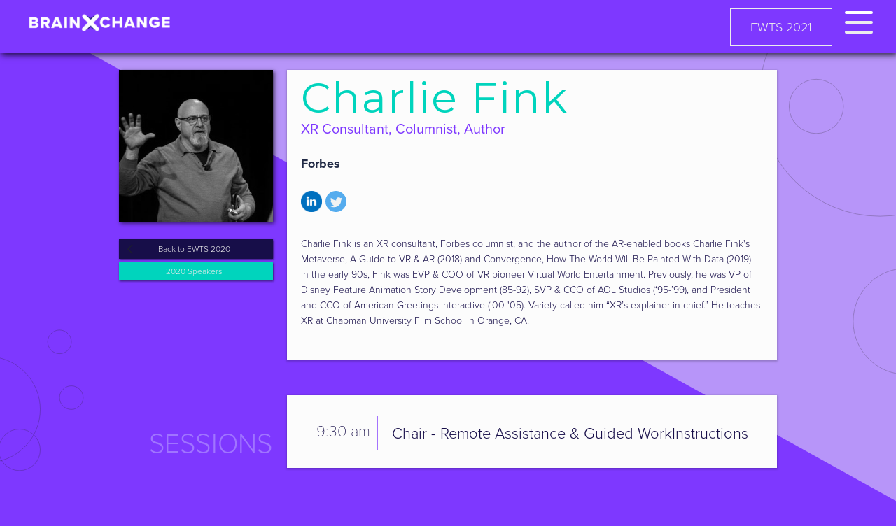

--- FILE ---
content_type: text/html; charset=utf-8
request_url: https://www.brainxchange.com/ewts-2020-speakers/charlie-fink
body_size: 5171
content:
<!DOCTYPE html><!-- Last Published: Fri Jan 09 2026 16:51:45 GMT+0000 (Coordinated Universal Time) --><html data-wf-domain="www.brainxchange.com" data-wf-page="5dcaceb57789679a22d9b9eb" data-wf-site="5c1002a3f554ac80340197d5" data-wf-collection="5dcaceb57789671944d9b9ea" data-wf-item-slug="charlie-fink"><head><meta charset="utf-8"/><title>EWTS 2020 - Speaker: Charlie Fink, Forbes</title><meta content="View profile for: Charlie Fink, XR Consultant, Columnist, Author, Forbes" name="description"/><meta content="width=device-width, initial-scale=1" name="viewport"/><meta content="7765fx96Hye-FfYQgIvC2TVEiC_5JmoZzF9_Tm8xuWI" name="google-site-verification"/><link href="https://cdn.prod.website-files.com/5c1002a3f554ac80340197d5/css/brainxchange.shared.30c200078.css" rel="stylesheet" type="text/css" integrity="sha384-MMIAB4VJwwk62lXChaFdXD3JUhXA3tGo3tBpOuvuQO2I6TpFvLZrxODMOjLZefXJ" crossorigin="anonymous"/><link href="https://fonts.googleapis.com" rel="preconnect"/><link href="https://fonts.gstatic.com" rel="preconnect" crossorigin="anonymous"/><script src="https://ajax.googleapis.com/ajax/libs/webfont/1.6.26/webfont.js" type="text/javascript"></script><script type="text/javascript">WebFont.load({  google: {    families: ["Montserrat:100,100italic,200,200italic,300,300italic,400,400italic,500,500italic,600,600italic,700,700italic,800,800italic,900,900italic","Open Sans:300,300italic,400,400italic,600,600italic,700,700italic,800,800italic"]  }});</script><script src="https://use.typekit.net/gxl1vmh.js" type="text/javascript"></script><script type="text/javascript">try{Typekit.load();}catch(e){}</script><script type="text/javascript">!function(o,c){var n=c.documentElement,t=" w-mod-";n.className+=t+"js",("ontouchstart"in o||o.DocumentTouch&&c instanceof DocumentTouch)&&(n.className+=t+"touch")}(window,document);</script><link href="https://cdn.prod.website-files.com/5c1002a3f554ac80340197d5/5f357feae946a4682ed3f14b_BrainXchange-Updated-Favicon.png" rel="shortcut icon" type="image/x-icon"/><link href="https://cdn.prod.website-files.com/5c1002a3f554ac80340197d5/5de6c48bd6d70ce5e2996fd6_EWTS-2020-Webclip.png" rel="apple-touch-icon"/><script async="" src="https://www.googletagmanager.com/gtag/js?id=G-KX1C20M7TJ"></script><script type="text/javascript">window.dataLayer = window.dataLayer || [];function gtag(){dataLayer.push(arguments);}gtag('set', 'developer_id.dZGVlNj', true);gtag('js', new Date());gtag('config', 'G-KX1C20M7TJ');</script><!-- Google Tag Manager -->
<script>(function(w,d,s,l,i){w[l]=w[l]||[];w[l].push({'gtm.start':
new Date().getTime(),event:'gtm.js'});var f=d.getElementsByTagName(s)[0],
j=d.createElement(s),dl=l!='dataLayer'?'&l='+l:'';j.async=true;j.src=
'https://www.googletagmanager.com/gtm.js?id='+i+dl;f.parentNode.insertBefore(j,f);
})(window,document,'script','dataLayer','GTM-5QMGWGX');</script>
<!-- End Google Tag Manager -->


<style>
  .paragraph-3.box-text.agenda-popup.w-richtext ul {list-style-type:disc
  ;}
  .red-border { border: 1px solid #EB538F; }
  .leadin-preview-wrapper {font-family:proxima nova;}


</style>
<link rel="canonical" href="https://www.brainxchange.com/ewts-2020-speakers/charlie-fink">
<script type="text/javascript">window.__WEBFLOW_CURRENCY_SETTINGS = {"currencyCode":"USD","symbol":"$","decimal":".","fractionDigits":2,"group":",","template":"{{wf {\"path\":\"symbol\",\"type\":\"PlainText\"} }} {{wf {\"path\":\"amount\",\"type\":\"CommercePrice\"} }} {{wf {\"path\":\"currencyCode\",\"type\":\"PlainText\"} }}","hideDecimalForWholeNumbers":false};</script></head><body class="body-purplebg-left"><div data-collapse="all" data-animation="over-right" data-duration="400" data-easing="ease" data-easing2="ease" role="banner" class="navbar-2 w-nav"><a href="/" class="link-block-mobile w-inline-block"><img src="https://cdn.prod.website-files.com/5c1002a3f554ac80340197d5/5d965758d4a41e653e94c33c_BrainXchange-white-x-logo.png" width="50" data-w-id="ef69d75d-d3be-c8a9-58bc-8108e395a5c7" alt="" sizes="(max-width: 479px) 50px, 100vw" srcset="https://cdn.prod.website-files.com/5c1002a3f554ac80340197d5/5d965758d4a41e653e94c33c_BrainXchange-white-x-logo-p-500.png 500w, https://cdn.prod.website-files.com/5c1002a3f554ac80340197d5/5d965758d4a41e653e94c33c_BrainXchange-white-x-logo-p-800.png 800w, https://cdn.prod.website-files.com/5c1002a3f554ac80340197d5/5d965758d4a41e653e94c33c_BrainXchange-white-x-logo.png 1024w" class="image-7"/></a><div class="container-2 w-container"><a href="#" class="link-block-3 w-inline-block w-clearfix" data-ix="hamburger-toggle"><nav class="menu-button-6 w-nav-button"><div class="top-line-2 top-line" data-ix="hamburger-toggle"></div><div class="top-line-3" data-ix="hamburger-toggle"></div><div class="bottom-line"></div></nav></a><nav role="navigation" class="nav-menu-2 w-nav-menu"><a href="/events/ewts-2020/event-home" class="header-button dropdown-button w-button">EWTS 2020</a><div class="section-7"></div><a href="/events/ewts-2021/the-online-platform-experience" class="nav-link virtual-event">ONLINE  <br/>EXPERIENCE</a><div data-delay="0" data-hover="false" class="dropdown w-dropdown"><div class="dropdown-toggle w-dropdown-toggle"><div class="primary-nav-icon w-icon-dropdown-toggle"></div><div class="nav-link">ATTEND</div></div><nav class="dropdown-list w-dropdown-list"><a href="/events/ewts-2020/why-attend-ewts" class="nav-subheader w-dropdown-link">WHY ATTEND</a><a href="/events/ewts-2021/pricing-and-registration/ewts-2021-pricing-and-registration" class="nav-subheader w-dropdown-link">BUY A PASS</a><a href="/events/im-attending/attendee-portal-home" class="nav-subheader w-dropdown-link">I&#x27;VE REGISTERED</a><a href="/events/ewts-2020/brochure" class="nav-subheader w-dropdown-link">DOWNLOAD <br/>BROCHURE</a></nav></div><div data-delay="0" data-hover="false" class="dropdown w-dropdown"><div class="dropdown-toggle w-dropdown-toggle"><div class="primary-nav-icon w-icon-dropdown-toggle"></div><div class="nav-link">SPEAKERS &amp;<br/>PROGRAM</div></div><nav class="dropdown-list w-dropdown-list"><a href="/events/ewts-2020/2020-speakers" class="nav-subheader w-dropdown-link">PRESENTERS</a><a href="/events/ewts-2021/agenda/agenda-overview" class="nav-subheader w-dropdown-link">AGENDA</a><a href="/events/ewts-2021/im-speaking" class="nav-subheader w-dropdown-link">I&#x27;M SPEAKING</a></nav></div><div data-delay="0" data-hover="false" class="dropdown w-dropdown"><div class="dropdown-toggle w-dropdown-toggle"><div class="primary-nav-icon w-icon-dropdown-toggle"></div><div class="nav-link">SPONSORS &amp; <br/>EXHIBITORS</div></div><nav class="dropdown-list w-dropdown-list"><a href="/events/ewts-2020/2020-sponsors" class="nav-subheader w-dropdown-link">2020 SPONSORS/<br/>EXHIBITORS</a><a href="/events/ewts-2021/im-sponsoring/portal-home" class="nav-subheader w-dropdown-link">I&#x27;M SPONSORING/<br/>EXHIBITING</a><a href="/events/ewts-2021/online-partnership-opportunities" class="nav-subheader w-dropdown-link">ONLINE <br/>SPONSORSHIP <br/>OPPORTUNITIES</a><a href="/events/ewts-2021/download-the-sponsors-exhibitor-prospectus" class="nav-subheader w-dropdown-link">DOWNLOAD<br/>SPONSOR/EXHIBITOR<br/>PROSPECTUS</a></nav></div><div data-delay="0" data-hover="false" class="dropdown w-dropdown"><div class="dropdown-toggle w-dropdown-toggle"><div class="primary-nav-icon w-icon-dropdown-toggle"></div><div class="nav-link">MORE</div></div><nav class="dropdown-list w-dropdown-list"><a href="https://brainxchange.com/" class="nav-subheader w-dropdown-link">BRAINXCHANGE LLC</a><a href="/events/icxf/event-home" class="nav-subheader w-dropdown-link">ICXF 2021</a><a href="https://brainxchange.com/events/past-events/" target="_blank" class="nav-subheader w-dropdown-link">PREVIOUS EVENTS</a><a href="https://brainxchange.com/enterprisewear-blog/" target="_blank" class="nav-subheader w-dropdown-link">ENTERPRISEWEAR <br/>BLOG</a><a href="https://brainxchange.com/contact/" target="_blank" class="nav-subheader w-dropdown-link">CONTACT US</a></nav></div><a href="/" class="w-inline-block"><img src="https://cdn.prod.website-files.com/5c1002a3f554ac80340197d5/5d965758d4a41e653e94c33c_BrainXchange-white-x-logo.png" width="100" sizes="100vw" alt="" srcset="https://cdn.prod.website-files.com/5c1002a3f554ac80340197d5/5d965758d4a41e653e94c33c_BrainXchange-white-x-logo-p-500.png 500w, https://cdn.prod.website-files.com/5c1002a3f554ac80340197d5/5d965758d4a41e653e94c33c_BrainXchange-white-x-logo-p-800.png 800w, https://cdn.prod.website-files.com/5c1002a3f554ac80340197d5/5d965758d4a41e653e94c33c_BrainXchange-white-x-logo.png 1024w" class="image-3"/></a></nav><a href="/" class="w-inline-block"><img src="https://cdn.prod.website-files.com/5c1002a3f554ac80340197d5/5e2b38aa6313e264988954f3_Brainxchange-All-white-logo-primary.png" width="220" alt="BrainXchange primary Logo" data-w-id="ef69d75d-d3be-c8a9-58bc-8108e395a604" sizes="(max-width: 479px) 100vw, 220px" srcset="https://cdn.prod.website-files.com/5c1002a3f554ac80340197d5/5e2b38aa6313e264988954f3_Brainxchange-All-white-logo-primary-p-500.png 500w, https://cdn.prod.website-files.com/5c1002a3f554ac80340197d5/5e2b38aa6313e264988954f3_Brainxchange-All-white-logo-primary.png 600w" class="logo-image"/></a><a href="/events/ewts-2021/event-home" target="_blank" class="header-button w-button">EWTS 2021</a></div></div><div class="container-100px w-container"><div class="w-row"><div class="w-col w-col-3"><img width="379" alt="" src="https://cdn.prod.website-files.com/5c1002a3f554acc315019809/5f29881c72a4350a8a10aebb_Charlie%20Fink%20EWTS%20Everywhere%202020.jpg" class="speaker-headshot"/><a href="/events/ewts-2020/event-home" class="button-3 event-button w-button">Back to EWTS 2020</a><a href="/events/ewts-2020/2020-speakers" class="button-3 event-button green w-button">2020 Speakers</a></div><div class="w-col w-col-9"><div class="div-padding-drop-shadow"><h2 class="h3-primary left-align">Charlie Fink</h2><h4 class="heading-4 purple left">XR Consultant, Columnist, Author</h4><h6 class="heading-5">Forbes</h6><div><a href="https://www.linkedin.com/in/charliefink/" class="w-inline-block"><img src="https://cdn.prod.website-files.com/5c1002a3f554ac80340197d5/5dc1cf77493b45716602a33f_LinkedIn.png" width="30" sizes="30px" srcset="https://cdn.prod.website-files.com/5c1002a3f554ac80340197d5/5dc1cf77493b45716602a33f_LinkedIn-p-500.png 500w, https://cdn.prod.website-files.com/5c1002a3f554ac80340197d5/5dc1cf77493b45716602a33f_LinkedIn.png 606w" alt=""/></a><a href="https://twitter.com/CharlieFink" class="twitter-link-block w-inline-block"><img src="https://cdn.prod.website-files.com/5c1002a3f554ac80340197d5/5dc44a4b440f170e2dfb6947_twitter.svg" width="30" alt=""/></a></div><div class="paragraph-body lr-padding-text standard-16pt w-richtext"><p>Charlie Fink is an XR consultant, Forbes columnist, and the author of the AR-enabled books Charlie Fink&#x27;s Metaverse, A Guide to VR &amp; AR (2018) and Convergence, How The World Will Be Painted With Data (2019). In the early 90s, Fink was EVP &amp; COO of VR pioneer Virtual World Entertainment. Previously, he was VP of Disney Feature Animation Story Development (85-92), SVP &amp; CCO of AOL Studios (‘95-’99), and President and CCO of American Greetings Interactive (&#x27;00-&#x27;05). Variety called him “XR’s explainer-in-chief.” He teaches XR at Chapman University Film School in Orange, CA.</p></div></div><h1 class="supertext mobile-hide" data-ix="supertext-slide-left">SESSIONS</h1><h1 class="supertext mobile-show">SESSIONS</h1><div class="div-padding-drop-shadow" data-ix="page-load-slide-up-speakers"><div class="w-dyn-list"><div role="list" class="w-dyn-items"><div role="listitem" class="w-dyn-item"><a href="/ewts-2020-agenda/chair-remote-assistance-guided-workinstructions" class="link-block-7 w-inline-block"><div class="columns-5 w-row"><div class="column-12 speaker w-col w-col-2"><h3 class="agenda-time">9:30 am</h3></div><div class="column-2 speaker w-col w-col-10"><h1 class="agenda-title">Chair - Remote Assistance &amp; Guided WorkInstructions</h1><p class="w-dyn-bind-empty"></p></div></div></a></div></div></div></div><h1 class="supertext mobile-hide w-condition-invisible" data-ix="supertext-slide-left">RELATED</h1><h1 class="supertext mobile-show w-condition-invisible">RELATED</h1><div class="div-padding-drop-shadow related-content w-clearfix w-condition-invisible" data-ix="page-load-slide-up-speakers"><div class="columns-5 w-row"><div class="w-col w-col-5 w-col-stack w-col-small-small-stack w-col-tiny-tiny-stack"><a href="#" class="w-inline-block"><img width="300" alt="" src="" class="speaker-headshot color w-dyn-bind-empty"/></a></div><div class="column-2 speaker w-col w-col-7 w-col-stack w-col-small-small-stack w-col-tiny-tiny-stack"><h1 class="agenda-title w-dyn-bind-empty"></h1><div class="paragraph-body lr-padding-text standard-16pt w-dyn-bind-empty w-richtext"></div></div></div><a href="#" class="secondary-button related-content w-button"><strong>Learn More</strong></a></div><div class="div-padding-drop-shadow related-content w-clearfix w-condition-invisible" data-ix="page-load-slide-up-speakers"><div class="columns-5 w-row"><div class="w-col w-col-5 w-col-stack w-col-small-small-stack w-col-tiny-tiny-stack"><a href="#" class="w-inline-block"><img width="300" alt="" src="" class="speaker-headshot color w-dyn-bind-empty"/></a></div><div class="column-2 speaker w-col w-col-7 w-col-stack w-col-small-small-stack w-col-tiny-tiny-stack"><h1 class="agenda-title w-dyn-bind-empty"></h1><div class="paragraph-body lr-padding-text standard-16pt w-dyn-bind-empty w-richtext"></div></div></div><a href="#" class="secondary-button related-content w-button"><strong>Learn More</strong></a></div><div class="div-padding-drop-shadow related-content w-clearfix w-condition-invisible" data-ix="page-load-slide-up-speakers"><div class="columns-5 w-row"><div class="w-col w-col-5 w-col-stack w-col-small-small-stack w-col-tiny-tiny-stack"><a href="#" class="w-inline-block"><img width="300" alt="" src="" class="speaker-headshot color w-dyn-bind-empty"/></a></div><div class="column-2 speaker w-col w-col-7 w-col-stack w-col-small-small-stack w-col-tiny-tiny-stack"><h1 class="agenda-title w-dyn-bind-empty"></h1><div class="paragraph-body lr-padding-text standard-16pt w-dyn-bind-empty w-richtext"></div></div></div><a href="#" class="secondary-button related-content w-button"><strong>Learn More</strong></a></div></div></div></div><script src="https://d3e54v103j8qbb.cloudfront.net/js/jquery-3.5.1.min.dc5e7f18c8.js?site=5c1002a3f554ac80340197d5" type="text/javascript" integrity="sha256-9/aliU8dGd2tb6OSsuzixeV4y/faTqgFtohetphbbj0=" crossorigin="anonymous"></script><script src="https://cdn.prod.website-files.com/5c1002a3f554ac80340197d5/js/brainxchange.schunk.1a807f015b216e46.js" type="text/javascript" integrity="sha384-oY4R8SfnVBTWnix6ULiWbZs/5tyRyxEiWcG+WrT3unnu5pmfsIYJEraZcyFVlvND" crossorigin="anonymous"></script><script src="https://cdn.prod.website-files.com/5c1002a3f554ac80340197d5/js/brainxchange.schunk.213760bd8e859578.js" type="text/javascript" integrity="sha384-KV2jDdzTkQ7olID8dp+5X1cZzvC4fD4Q3i6SXzYeKkT82cURe8CuAm2vdlNfvlYQ" crossorigin="anonymous"></script><script src="https://cdn.prod.website-files.com/5c1002a3f554ac80340197d5/js/brainxchange.6f09b1c7.97d2ab79fa2181be.js" type="text/javascript" integrity="sha384-o1ZnA1hstnF9hM4+9499m2fWZEK+txAeYxnNWFwGLZws2NwP2qF6iku7iXDn92SE" crossorigin="anonymous"></script><!-- This site is converting visitors into subscribers and customers with OptinMonster - https://optinmonster.com -->
<script type="text/javascript" src="https://a.omappapi.com/app/js/api.min.js" data-account="2653" data-user="8604" async></script>
<!-- / OptinMonster -->

<!-- Google Tag Manager (noscript) -->
<noscript><iframe src="https://www.googletagmanager.com/ns.html?id=GTM-5QMGWGX"
height="0" width="0" style="display:none;visibility:hidden"></iframe></noscript>
<!-- End Google Tag Manager (noscript) -->
<!-- Start of HubSpot Embed Code -->
  <script type="text/javascript" id="hs-script-loader" async defer src="//js.hs-scripts.com/5187633.js"></script>
<!-- End of HubSpot Embed Code -->
<script type="text/javascript">
    (function(e,t,o,n,p,r,i){e.visitorGlobalObjectAlias=n;e[e.visitorGlobalObjectAlias]=e[e.visitorGlobalObjectAlias]||function(){(e[e.visitorGlobalObjectAlias].q=e[e.visitorGlobalObjectAlias].q||[]).push(arguments)};e[e.visitorGlobalObjectAlias].l=(new Date).getTime();r=t.createElement("script");r.src=o;r.async=true;i=t.getElementsByTagName("script")[0];i.parentNode.insertBefore(r,i)})(window,document,"https://diffuser-cdn.app-us1.com/diffuser/diffuser.js","vgo");
    vgo('setAccount', '67276452');
    vgo('setTrackByDefault', true);

    vgo('process');
</script>
</body></html>

--- FILE ---
content_type: text/css
request_url: https://cdn.prod.website-files.com/5c1002a3f554ac80340197d5/css/brainxchange.shared.30c200078.css
body_size: 73435
content:
html {
  -webkit-text-size-adjust: 100%;
  -ms-text-size-adjust: 100%;
  font-family: sans-serif;
}

body {
  margin: 0;
}

article, aside, details, figcaption, figure, footer, header, hgroup, main, menu, nav, section, summary {
  display: block;
}

audio, canvas, progress, video {
  vertical-align: baseline;
  display: inline-block;
}

audio:not([controls]) {
  height: 0;
  display: none;
}

[hidden], template {
  display: none;
}

a {
  background-color: #0000;
}

a:active, a:hover {
  outline: 0;
}

abbr[title] {
  border-bottom: 1px dotted;
}

b, strong {
  font-weight: bold;
}

dfn {
  font-style: italic;
}

h1 {
  margin: .67em 0;
  font-size: 2em;
}

mark {
  color: #000;
  background: #ff0;
}

small {
  font-size: 80%;
}

sub, sup {
  vertical-align: baseline;
  font-size: 75%;
  line-height: 0;
  position: relative;
}

sup {
  top: -.5em;
}

sub {
  bottom: -.25em;
}

img {
  border: 0;
}

svg:not(:root) {
  overflow: hidden;
}

hr {
  box-sizing: content-box;
  height: 0;
}

pre {
  overflow: auto;
}

code, kbd, pre, samp {
  font-family: monospace;
  font-size: 1em;
}

button, input, optgroup, select, textarea {
  color: inherit;
  font: inherit;
  margin: 0;
}

button {
  overflow: visible;
}

button, select {
  text-transform: none;
}

button, html input[type="button"], input[type="reset"] {
  -webkit-appearance: button;
  cursor: pointer;
}

button[disabled], html input[disabled] {
  cursor: default;
}

button::-moz-focus-inner, input::-moz-focus-inner {
  border: 0;
  padding: 0;
}

input {
  line-height: normal;
}

input[type="checkbox"], input[type="radio"] {
  box-sizing: border-box;
  padding: 0;
}

input[type="number"]::-webkit-inner-spin-button, input[type="number"]::-webkit-outer-spin-button {
  height: auto;
}

input[type="search"] {
  -webkit-appearance: none;
}

input[type="search"]::-webkit-search-cancel-button, input[type="search"]::-webkit-search-decoration {
  -webkit-appearance: none;
}

legend {
  border: 0;
  padding: 0;
}

textarea {
  overflow: auto;
}

optgroup {
  font-weight: bold;
}

table {
  border-collapse: collapse;
  border-spacing: 0;
}

td, th {
  padding: 0;
}

@font-face {
  font-family: webflow-icons;
  src: url("[data-uri]") format("truetype");
  font-weight: normal;
  font-style: normal;
}

[class^="w-icon-"], [class*=" w-icon-"] {
  speak: none;
  font-variant: normal;
  text-transform: none;
  -webkit-font-smoothing: antialiased;
  -moz-osx-font-smoothing: grayscale;
  font-style: normal;
  font-weight: normal;
  line-height: 1;
  font-family: webflow-icons !important;
}

.w-icon-slider-right:before {
  content: "";
}

.w-icon-slider-left:before {
  content: "";
}

.w-icon-nav-menu:before {
  content: "";
}

.w-icon-arrow-down:before, .w-icon-dropdown-toggle:before {
  content: "";
}

.w-icon-file-upload-remove:before {
  content: "";
}

.w-icon-file-upload-icon:before {
  content: "";
}

* {
  box-sizing: border-box;
}

html {
  height: 100%;
}

body {
  color: #333;
  background-color: #fff;
  min-height: 100%;
  margin: 0;
  font-family: Arial, sans-serif;
  font-size: 14px;
  line-height: 20px;
}

img {
  vertical-align: middle;
  max-width: 100%;
  display: inline-block;
}

html.w-mod-touch * {
  background-attachment: scroll !important;
}

.w-block {
  display: block;
}

.w-inline-block {
  max-width: 100%;
  display: inline-block;
}

.w-clearfix:before, .w-clearfix:after {
  content: " ";
  grid-area: 1 / 1 / 2 / 2;
  display: table;
}

.w-clearfix:after {
  clear: both;
}

.w-hidden {
  display: none;
}

.w-button {
  color: #fff;
  line-height: inherit;
  cursor: pointer;
  background-color: #3898ec;
  border: 0;
  border-radius: 0;
  padding: 9px 15px;
  text-decoration: none;
  display: inline-block;
}

input.w-button {
  -webkit-appearance: button;
}

html[data-w-dynpage] [data-w-cloak] {
  color: #0000 !important;
}

.w-code-block {
  margin: unset;
}

pre.w-code-block code {
  all: inherit;
}

.w-optimization {
  display: contents;
}

.w-webflow-badge, .w-webflow-badge > img {
  box-sizing: unset;
  width: unset;
  height: unset;
  max-height: unset;
  max-width: unset;
  min-height: unset;
  min-width: unset;
  margin: unset;
  padding: unset;
  float: unset;
  clear: unset;
  border: unset;
  border-radius: unset;
  background: unset;
  background-image: unset;
  background-position: unset;
  background-size: unset;
  background-repeat: unset;
  background-origin: unset;
  background-clip: unset;
  background-attachment: unset;
  background-color: unset;
  box-shadow: unset;
  transform: unset;
  direction: unset;
  font-family: unset;
  font-weight: unset;
  color: unset;
  font-size: unset;
  line-height: unset;
  font-style: unset;
  font-variant: unset;
  text-align: unset;
  letter-spacing: unset;
  -webkit-text-decoration: unset;
  text-decoration: unset;
  text-indent: unset;
  text-transform: unset;
  list-style-type: unset;
  text-shadow: unset;
  vertical-align: unset;
  cursor: unset;
  white-space: unset;
  word-break: unset;
  word-spacing: unset;
  word-wrap: unset;
  transition: unset;
}

.w-webflow-badge {
  white-space: nowrap;
  cursor: pointer;
  box-shadow: 0 0 0 1px #0000001a, 0 1px 3px #0000001a;
  visibility: visible !important;
  opacity: 1 !important;
  z-index: 2147483647 !important;
  color: #aaadb0 !important;
  overflow: unset !important;
  background-color: #fff !important;
  border-radius: 3px !important;
  width: auto !important;
  height: auto !important;
  margin: 0 !important;
  padding: 6px !important;
  font-size: 12px !important;
  line-height: 14px !important;
  text-decoration: none !important;
  display: inline-block !important;
  position: fixed !important;
  inset: auto 12px 12px auto !important;
  transform: none !important;
}

.w-webflow-badge > img {
  position: unset;
  visibility: unset !important;
  opacity: 1 !important;
  vertical-align: middle !important;
  display: inline-block !important;
}

h1, h2, h3, h4, h5, h6 {
  margin-bottom: 10px;
  font-weight: bold;
}

h1 {
  margin-top: 20px;
  font-size: 38px;
  line-height: 44px;
}

h2 {
  margin-top: 20px;
  font-size: 32px;
  line-height: 36px;
}

h3 {
  margin-top: 20px;
  font-size: 24px;
  line-height: 30px;
}

h4 {
  margin-top: 10px;
  font-size: 18px;
  line-height: 24px;
}

h5 {
  margin-top: 10px;
  font-size: 14px;
  line-height: 20px;
}

h6 {
  margin-top: 10px;
  font-size: 12px;
  line-height: 18px;
}

p {
  margin-top: 0;
  margin-bottom: 10px;
}

blockquote {
  border-left: 5px solid #e2e2e2;
  margin: 0 0 10px;
  padding: 10px 20px;
  font-size: 18px;
  line-height: 22px;
}

figure {
  margin: 0 0 10px;
}

figcaption {
  text-align: center;
  margin-top: 5px;
}

ul, ol {
  margin-top: 0;
  margin-bottom: 10px;
  padding-left: 40px;
}

.w-list-unstyled {
  padding-left: 0;
  list-style: none;
}

.w-embed:before, .w-embed:after {
  content: " ";
  grid-area: 1 / 1 / 2 / 2;
  display: table;
}

.w-embed:after {
  clear: both;
}

.w-video {
  width: 100%;
  padding: 0;
  position: relative;
}

.w-video iframe, .w-video object, .w-video embed {
  border: none;
  width: 100%;
  height: 100%;
  position: absolute;
  top: 0;
  left: 0;
}

fieldset {
  border: 0;
  margin: 0;
  padding: 0;
}

button, [type="button"], [type="reset"] {
  cursor: pointer;
  -webkit-appearance: button;
  border: 0;
}

.w-form {
  margin: 0 0 15px;
}

.w-form-done {
  text-align: center;
  background-color: #ddd;
  padding: 20px;
  display: none;
}

.w-form-fail {
  background-color: #ffdede;
  margin-top: 10px;
  padding: 10px;
  display: none;
}

label {
  margin-bottom: 5px;
  font-weight: bold;
  display: block;
}

.w-input, .w-select {
  color: #333;
  vertical-align: middle;
  background-color: #fff;
  border: 1px solid #ccc;
  width: 100%;
  height: 38px;
  margin-bottom: 10px;
  padding: 8px 12px;
  font-size: 14px;
  line-height: 1.42857;
  display: block;
}

.w-input::placeholder, .w-select::placeholder {
  color: #999;
}

.w-input:focus, .w-select:focus {
  border-color: #3898ec;
  outline: 0;
}

.w-input[disabled], .w-select[disabled], .w-input[readonly], .w-select[readonly], fieldset[disabled] .w-input, fieldset[disabled] .w-select {
  cursor: not-allowed;
}

.w-input[disabled]:not(.w-input-disabled), .w-select[disabled]:not(.w-input-disabled), .w-input[readonly], .w-select[readonly], fieldset[disabled]:not(.w-input-disabled) .w-input, fieldset[disabled]:not(.w-input-disabled) .w-select {
  background-color: #eee;
}

textarea.w-input, textarea.w-select {
  height: auto;
}

.w-select {
  background-color: #f3f3f3;
}

.w-select[multiple] {
  height: auto;
}

.w-form-label {
  cursor: pointer;
  margin-bottom: 0;
  font-weight: normal;
  display: inline-block;
}

.w-radio {
  margin-bottom: 5px;
  padding-left: 20px;
  display: block;
}

.w-radio:before, .w-radio:after {
  content: " ";
  grid-area: 1 / 1 / 2 / 2;
  display: table;
}

.w-radio:after {
  clear: both;
}

.w-radio-input {
  float: left;
  margin: 3px 0 0 -20px;
  line-height: normal;
}

.w-file-upload {
  margin-bottom: 10px;
  display: block;
}

.w-file-upload-input {
  opacity: 0;
  z-index: -100;
  width: .1px;
  height: .1px;
  position: absolute;
  overflow: hidden;
}

.w-file-upload-default, .w-file-upload-uploading, .w-file-upload-success {
  color: #333;
  display: inline-block;
}

.w-file-upload-error {
  margin-top: 10px;
  display: block;
}

.w-file-upload-default.w-hidden, .w-file-upload-uploading.w-hidden, .w-file-upload-error.w-hidden, .w-file-upload-success.w-hidden {
  display: none;
}

.w-file-upload-uploading-btn {
  cursor: pointer;
  background-color: #fafafa;
  border: 1px solid #ccc;
  margin: 0;
  padding: 8px 12px;
  font-size: 14px;
  font-weight: normal;
  display: flex;
}

.w-file-upload-file {
  background-color: #fafafa;
  border: 1px solid #ccc;
  flex-grow: 1;
  justify-content: space-between;
  margin: 0;
  padding: 8px 9px 8px 11px;
  display: flex;
}

.w-file-upload-file-name {
  font-size: 14px;
  font-weight: normal;
  display: block;
}

.w-file-remove-link {
  cursor: pointer;
  width: auto;
  height: auto;
  margin-top: 3px;
  margin-left: 10px;
  padding: 3px;
  display: block;
}

.w-icon-file-upload-remove {
  margin: auto;
  font-size: 10px;
}

.w-file-upload-error-msg {
  color: #ea384c;
  padding: 2px 0;
  display: inline-block;
}

.w-file-upload-info {
  padding: 0 12px;
  line-height: 38px;
  display: inline-block;
}

.w-file-upload-label {
  cursor: pointer;
  background-color: #fafafa;
  border: 1px solid #ccc;
  margin: 0;
  padding: 8px 12px;
  font-size: 14px;
  font-weight: normal;
  display: inline-block;
}

.w-icon-file-upload-icon, .w-icon-file-upload-uploading {
  width: 20px;
  margin-right: 8px;
  display: inline-block;
}

.w-icon-file-upload-uploading {
  height: 20px;
}

.w-container {
  max-width: 940px;
  margin-left: auto;
  margin-right: auto;
}

.w-container:before, .w-container:after {
  content: " ";
  grid-area: 1 / 1 / 2 / 2;
  display: table;
}

.w-container:after {
  clear: both;
}

.w-container .w-row {
  margin-left: -10px;
  margin-right: -10px;
}

.w-row:before, .w-row:after {
  content: " ";
  grid-area: 1 / 1 / 2 / 2;
  display: table;
}

.w-row:after {
  clear: both;
}

.w-row .w-row {
  margin-left: 0;
  margin-right: 0;
}

.w-col {
  float: left;
  width: 100%;
  min-height: 1px;
  padding-left: 10px;
  padding-right: 10px;
  position: relative;
}

.w-col .w-col {
  padding-left: 0;
  padding-right: 0;
}

.w-col-1 {
  width: 8.33333%;
}

.w-col-2 {
  width: 16.6667%;
}

.w-col-3 {
  width: 25%;
}

.w-col-4 {
  width: 33.3333%;
}

.w-col-5 {
  width: 41.6667%;
}

.w-col-6 {
  width: 50%;
}

.w-col-7 {
  width: 58.3333%;
}

.w-col-8 {
  width: 66.6667%;
}

.w-col-9 {
  width: 75%;
}

.w-col-10 {
  width: 83.3333%;
}

.w-col-11 {
  width: 91.6667%;
}

.w-col-12 {
  width: 100%;
}

.w-hidden-main {
  display: none !important;
}

@media screen and (max-width: 991px) {
  .w-container {
    max-width: 728px;
  }

  .w-hidden-main {
    display: inherit !important;
  }

  .w-hidden-medium {
    display: none !important;
  }

  .w-col-medium-1 {
    width: 8.33333%;
  }

  .w-col-medium-2 {
    width: 16.6667%;
  }

  .w-col-medium-3 {
    width: 25%;
  }

  .w-col-medium-4 {
    width: 33.3333%;
  }

  .w-col-medium-5 {
    width: 41.6667%;
  }

  .w-col-medium-6 {
    width: 50%;
  }

  .w-col-medium-7 {
    width: 58.3333%;
  }

  .w-col-medium-8 {
    width: 66.6667%;
  }

  .w-col-medium-9 {
    width: 75%;
  }

  .w-col-medium-10 {
    width: 83.3333%;
  }

  .w-col-medium-11 {
    width: 91.6667%;
  }

  .w-col-medium-12 {
    width: 100%;
  }

  .w-col-stack {
    width: 100%;
    left: auto;
    right: auto;
  }
}

@media screen and (max-width: 767px) {
  .w-hidden-main, .w-hidden-medium {
    display: inherit !important;
  }

  .w-hidden-small {
    display: none !important;
  }

  .w-row, .w-container .w-row {
    margin-left: 0;
    margin-right: 0;
  }

  .w-col {
    width: 100%;
    left: auto;
    right: auto;
  }

  .w-col-small-1 {
    width: 8.33333%;
  }

  .w-col-small-2 {
    width: 16.6667%;
  }

  .w-col-small-3 {
    width: 25%;
  }

  .w-col-small-4 {
    width: 33.3333%;
  }

  .w-col-small-5 {
    width: 41.6667%;
  }

  .w-col-small-6 {
    width: 50%;
  }

  .w-col-small-7 {
    width: 58.3333%;
  }

  .w-col-small-8 {
    width: 66.6667%;
  }

  .w-col-small-9 {
    width: 75%;
  }

  .w-col-small-10 {
    width: 83.3333%;
  }

  .w-col-small-11 {
    width: 91.6667%;
  }

  .w-col-small-12 {
    width: 100%;
  }
}

@media screen and (max-width: 479px) {
  .w-container {
    max-width: none;
  }

  .w-hidden-main, .w-hidden-medium, .w-hidden-small {
    display: inherit !important;
  }

  .w-hidden-tiny {
    display: none !important;
  }

  .w-col {
    width: 100%;
  }

  .w-col-tiny-1 {
    width: 8.33333%;
  }

  .w-col-tiny-2 {
    width: 16.6667%;
  }

  .w-col-tiny-3 {
    width: 25%;
  }

  .w-col-tiny-4 {
    width: 33.3333%;
  }

  .w-col-tiny-5 {
    width: 41.6667%;
  }

  .w-col-tiny-6 {
    width: 50%;
  }

  .w-col-tiny-7 {
    width: 58.3333%;
  }

  .w-col-tiny-8 {
    width: 66.6667%;
  }

  .w-col-tiny-9 {
    width: 75%;
  }

  .w-col-tiny-10 {
    width: 83.3333%;
  }

  .w-col-tiny-11 {
    width: 91.6667%;
  }

  .w-col-tiny-12 {
    width: 100%;
  }
}

.w-widget {
  position: relative;
}

.w-widget-map {
  width: 100%;
  height: 400px;
}

.w-widget-map label {
  width: auto;
  display: inline;
}

.w-widget-map img {
  max-width: inherit;
}

.w-widget-map .gm-style-iw {
  text-align: center;
}

.w-widget-map .gm-style-iw > button {
  display: none !important;
}

.w-widget-twitter {
  overflow: hidden;
}

.w-widget-twitter-count-shim {
  vertical-align: top;
  text-align: center;
  background: #fff;
  border: 1px solid #758696;
  border-radius: 3px;
  width: 28px;
  height: 20px;
  display: inline-block;
  position: relative;
}

.w-widget-twitter-count-shim * {
  pointer-events: none;
  -webkit-user-select: none;
  user-select: none;
}

.w-widget-twitter-count-shim .w-widget-twitter-count-inner {
  text-align: center;
  color: #999;
  font-family: serif;
  font-size: 15px;
  line-height: 12px;
  position: relative;
}

.w-widget-twitter-count-shim .w-widget-twitter-count-clear {
  display: block;
  position: relative;
}

.w-widget-twitter-count-shim.w--large {
  width: 36px;
  height: 28px;
}

.w-widget-twitter-count-shim.w--large .w-widget-twitter-count-inner {
  font-size: 18px;
  line-height: 18px;
}

.w-widget-twitter-count-shim:not(.w--vertical) {
  margin-left: 5px;
  margin-right: 8px;
}

.w-widget-twitter-count-shim:not(.w--vertical).w--large {
  margin-left: 6px;
}

.w-widget-twitter-count-shim:not(.w--vertical):before, .w-widget-twitter-count-shim:not(.w--vertical):after {
  content: " ";
  pointer-events: none;
  border: solid #0000;
  width: 0;
  height: 0;
  position: absolute;
  top: 50%;
  left: 0;
}

.w-widget-twitter-count-shim:not(.w--vertical):before {
  border-width: 4px;
  border-color: #75869600 #5d6c7b #75869600 #75869600;
  margin-top: -4px;
  margin-left: -9px;
}

.w-widget-twitter-count-shim:not(.w--vertical).w--large:before {
  border-width: 5px;
  margin-top: -5px;
  margin-left: -10px;
}

.w-widget-twitter-count-shim:not(.w--vertical):after {
  border-width: 4px;
  border-color: #fff0 #fff #fff0 #fff0;
  margin-top: -4px;
  margin-left: -8px;
}

.w-widget-twitter-count-shim:not(.w--vertical).w--large:after {
  border-width: 5px;
  margin-top: -5px;
  margin-left: -9px;
}

.w-widget-twitter-count-shim.w--vertical {
  width: 61px;
  height: 33px;
  margin-bottom: 8px;
}

.w-widget-twitter-count-shim.w--vertical:before, .w-widget-twitter-count-shim.w--vertical:after {
  content: " ";
  pointer-events: none;
  border: solid #0000;
  width: 0;
  height: 0;
  position: absolute;
  top: 100%;
  left: 50%;
}

.w-widget-twitter-count-shim.w--vertical:before {
  border-width: 5px;
  border-color: #5d6c7b #75869600 #75869600;
  margin-left: -5px;
}

.w-widget-twitter-count-shim.w--vertical:after {
  border-width: 4px;
  border-color: #fff #fff0 #fff0;
  margin-left: -4px;
}

.w-widget-twitter-count-shim.w--vertical .w-widget-twitter-count-inner {
  font-size: 18px;
  line-height: 22px;
}

.w-widget-twitter-count-shim.w--vertical.w--large {
  width: 76px;
}

.w-background-video {
  color: #fff;
  height: 500px;
  position: relative;
  overflow: hidden;
}

.w-background-video > video {
  object-fit: cover;
  z-index: -100;
  background-position: 50%;
  background-size: cover;
  width: 100%;
  height: 100%;
  margin: auto;
  position: absolute;
  inset: -100%;
}

.w-background-video > video::-webkit-media-controls-start-playback-button {
  -webkit-appearance: none;
  display: none !important;
}

.w-background-video--control {
  background-color: #0000;
  padding: 0;
  position: absolute;
  bottom: 1em;
  right: 1em;
}

.w-background-video--control > [hidden] {
  display: none !important;
}

.w-slider {
  text-align: center;
  clear: both;
  -webkit-tap-highlight-color: #0000;
  tap-highlight-color: #0000;
  background: #ddd;
  height: 300px;
  position: relative;
}

.w-slider-mask {
  z-index: 1;
  white-space: nowrap;
  height: 100%;
  display: block;
  position: relative;
  left: 0;
  right: 0;
  overflow: hidden;
}

.w-slide {
  vertical-align: top;
  white-space: normal;
  text-align: left;
  width: 100%;
  height: 100%;
  display: inline-block;
  position: relative;
}

.w-slider-nav {
  z-index: 2;
  text-align: center;
  -webkit-tap-highlight-color: #0000;
  tap-highlight-color: #0000;
  height: 40px;
  margin: auto;
  padding-top: 10px;
  position: absolute;
  inset: auto 0 0;
}

.w-slider-nav.w-round > div {
  border-radius: 100%;
}

.w-slider-nav.w-num > div {
  font-size: inherit;
  line-height: inherit;
  width: auto;
  height: auto;
  padding: .2em .5em;
}

.w-slider-nav.w-shadow > div {
  box-shadow: 0 0 3px #3336;
}

.w-slider-nav-invert {
  color: #fff;
}

.w-slider-nav-invert > div {
  background-color: #2226;
}

.w-slider-nav-invert > div.w-active {
  background-color: #222;
}

.w-slider-dot {
  cursor: pointer;
  background-color: #fff6;
  width: 1em;
  height: 1em;
  margin: 0 3px .5em;
  transition: background-color .1s, color .1s;
  display: inline-block;
  position: relative;
}

.w-slider-dot.w-active {
  background-color: #fff;
}

.w-slider-dot:focus {
  outline: none;
  box-shadow: 0 0 0 2px #fff;
}

.w-slider-dot:focus.w-active {
  box-shadow: none;
}

.w-slider-arrow-left, .w-slider-arrow-right {
  cursor: pointer;
  color: #fff;
  -webkit-tap-highlight-color: #0000;
  tap-highlight-color: #0000;
  -webkit-user-select: none;
  user-select: none;
  width: 80px;
  margin: auto;
  font-size: 40px;
  position: absolute;
  inset: 0;
  overflow: hidden;
}

.w-slider-arrow-left [class^="w-icon-"], .w-slider-arrow-right [class^="w-icon-"], .w-slider-arrow-left [class*=" w-icon-"], .w-slider-arrow-right [class*=" w-icon-"] {
  position: absolute;
}

.w-slider-arrow-left:focus, .w-slider-arrow-right:focus {
  outline: 0;
}

.w-slider-arrow-left {
  z-index: 3;
  right: auto;
}

.w-slider-arrow-right {
  z-index: 4;
  left: auto;
}

.w-icon-slider-left, .w-icon-slider-right {
  width: 1em;
  height: 1em;
  margin: auto;
  inset: 0;
}

.w-slider-aria-label {
  clip: rect(0 0 0 0);
  border: 0;
  width: 1px;
  height: 1px;
  margin: -1px;
  padding: 0;
  position: absolute;
  overflow: hidden;
}

.w-slider-force-show {
  display: block !important;
}

.w-dropdown {
  text-align: left;
  z-index: 900;
  margin-left: auto;
  margin-right: auto;
  display: inline-block;
  position: relative;
}

.w-dropdown-btn, .w-dropdown-toggle, .w-dropdown-link {
  vertical-align: top;
  color: #222;
  text-align: left;
  white-space: nowrap;
  margin-left: auto;
  margin-right: auto;
  padding: 20px;
  text-decoration: none;
  position: relative;
}

.w-dropdown-toggle {
  -webkit-user-select: none;
  user-select: none;
  cursor: pointer;
  padding-right: 40px;
  display: inline-block;
}

.w-dropdown-toggle:focus {
  outline: 0;
}

.w-icon-dropdown-toggle {
  width: 1em;
  height: 1em;
  margin: auto 20px auto auto;
  position: absolute;
  top: 0;
  bottom: 0;
  right: 0;
}

.w-dropdown-list {
  background: #ddd;
  min-width: 100%;
  display: none;
  position: absolute;
}

.w-dropdown-list.w--open {
  display: block;
}

.w-dropdown-link {
  color: #222;
  padding: 10px 20px;
  display: block;
}

.w-dropdown-link.w--current {
  color: #0082f3;
}

.w-dropdown-link:focus {
  outline: 0;
}

@media screen and (max-width: 767px) {
  .w-nav-brand {
    padding-left: 10px;
  }
}

.w-lightbox-backdrop {
  cursor: auto;
  letter-spacing: normal;
  text-indent: 0;
  text-shadow: none;
  text-transform: none;
  visibility: visible;
  white-space: normal;
  word-break: normal;
  word-spacing: normal;
  word-wrap: normal;
  color: #fff;
  text-align: center;
  z-index: 2000;
  opacity: 0;
  -webkit-user-select: none;
  -moz-user-select: none;
  -webkit-tap-highlight-color: transparent;
  background: #000000e6;
  outline: 0;
  font-family: Helvetica Neue, Helvetica, Ubuntu, Segoe UI, Verdana, sans-serif;
  font-size: 17px;
  font-style: normal;
  font-weight: 300;
  line-height: 1.2;
  list-style: disc;
  position: fixed;
  inset: 0;
  -webkit-transform: translate(0);
}

.w-lightbox-backdrop, .w-lightbox-container {
  -webkit-overflow-scrolling: touch;
  height: 100%;
  overflow: auto;
}

.w-lightbox-content {
  height: 100vh;
  position: relative;
  overflow: hidden;
}

.w-lightbox-view {
  opacity: 0;
  width: 100vw;
  height: 100vh;
  position: absolute;
}

.w-lightbox-view:before {
  content: "";
  height: 100vh;
}

.w-lightbox-group, .w-lightbox-group .w-lightbox-view, .w-lightbox-group .w-lightbox-view:before {
  height: 86vh;
}

.w-lightbox-frame, .w-lightbox-view:before {
  vertical-align: middle;
  display: inline-block;
}

.w-lightbox-figure {
  margin: 0;
  position: relative;
}

.w-lightbox-group .w-lightbox-figure {
  cursor: pointer;
}

.w-lightbox-img {
  width: auto;
  max-width: none;
  height: auto;
}

.w-lightbox-image {
  float: none;
  max-width: 100vw;
  max-height: 100vh;
  display: block;
}

.w-lightbox-group .w-lightbox-image {
  max-height: 86vh;
}

.w-lightbox-caption {
  text-align: left;
  text-overflow: ellipsis;
  white-space: nowrap;
  background: #0006;
  padding: .5em 1em;
  position: absolute;
  bottom: 0;
  left: 0;
  right: 0;
  overflow: hidden;
}

.w-lightbox-embed {
  width: 100%;
  height: 100%;
  position: absolute;
  inset: 0;
}

.w-lightbox-control {
  cursor: pointer;
  background-position: center;
  background-repeat: no-repeat;
  background-size: 24px;
  width: 4em;
  transition: all .3s;
  position: absolute;
  top: 0;
}

.w-lightbox-left {
  background-image: url("[data-uri]");
  display: none;
  bottom: 0;
  left: 0;
}

.w-lightbox-right {
  background-image: url("[data-uri]");
  display: none;
  bottom: 0;
  right: 0;
}

.w-lightbox-close {
  background-image: url("[data-uri]");
  background-size: 18px;
  height: 2.6em;
  right: 0;
}

.w-lightbox-strip {
  white-space: nowrap;
  padding: 0 1vh;
  line-height: 0;
  position: absolute;
  bottom: 0;
  left: 0;
  right: 0;
  overflow: auto hidden;
}

.w-lightbox-item {
  box-sizing: content-box;
  cursor: pointer;
  width: 10vh;
  padding: 2vh 1vh;
  display: inline-block;
  -webkit-transform: translate3d(0, 0, 0);
}

.w-lightbox-active {
  opacity: .3;
}

.w-lightbox-thumbnail {
  background: #222;
  height: 10vh;
  position: relative;
  overflow: hidden;
}

.w-lightbox-thumbnail-image {
  position: absolute;
  top: 0;
  left: 0;
}

.w-lightbox-thumbnail .w-lightbox-tall {
  width: 100%;
  top: 50%;
  transform: translate(0, -50%);
}

.w-lightbox-thumbnail .w-lightbox-wide {
  height: 100%;
  left: 50%;
  transform: translate(-50%);
}

.w-lightbox-spinner {
  box-sizing: border-box;
  border: 5px solid #0006;
  border-radius: 50%;
  width: 40px;
  height: 40px;
  margin-top: -20px;
  margin-left: -20px;
  animation: .8s linear infinite spin;
  position: absolute;
  top: 50%;
  left: 50%;
}

.w-lightbox-spinner:after {
  content: "";
  border: 3px solid #0000;
  border-bottom-color: #fff;
  border-radius: 50%;
  position: absolute;
  inset: -4px;
}

.w-lightbox-hide {
  display: none;
}

.w-lightbox-noscroll {
  overflow: hidden;
}

@media (min-width: 768px) {
  .w-lightbox-content {
    height: 96vh;
    margin-top: 2vh;
  }

  .w-lightbox-view, .w-lightbox-view:before {
    height: 96vh;
  }

  .w-lightbox-group, .w-lightbox-group .w-lightbox-view, .w-lightbox-group .w-lightbox-view:before {
    height: 84vh;
  }

  .w-lightbox-image {
    max-width: 96vw;
    max-height: 96vh;
  }

  .w-lightbox-group .w-lightbox-image {
    max-width: 82.3vw;
    max-height: 84vh;
  }

  .w-lightbox-left, .w-lightbox-right {
    opacity: .5;
    display: block;
  }

  .w-lightbox-close {
    opacity: .8;
  }

  .w-lightbox-control:hover {
    opacity: 1;
  }
}

.w-lightbox-inactive, .w-lightbox-inactive:hover {
  opacity: 0;
}

.w-richtext:before, .w-richtext:after {
  content: " ";
  grid-area: 1 / 1 / 2 / 2;
  display: table;
}

.w-richtext:after {
  clear: both;
}

.w-richtext[contenteditable="true"]:before, .w-richtext[contenteditable="true"]:after {
  white-space: initial;
}

.w-richtext ol, .w-richtext ul {
  overflow: hidden;
}

.w-richtext .w-richtext-figure-selected.w-richtext-figure-type-video div:after, .w-richtext .w-richtext-figure-selected[data-rt-type="video"] div:after, .w-richtext .w-richtext-figure-selected.w-richtext-figure-type-image div, .w-richtext .w-richtext-figure-selected[data-rt-type="image"] div {
  outline: 2px solid #2895f7;
}

.w-richtext figure.w-richtext-figure-type-video > div:after, .w-richtext figure[data-rt-type="video"] > div:after {
  content: "";
  display: none;
  position: absolute;
  inset: 0;
}

.w-richtext figure {
  max-width: 60%;
  position: relative;
}

.w-richtext figure > div:before {
  cursor: default !important;
}

.w-richtext figure img {
  width: 100%;
}

.w-richtext figure figcaption.w-richtext-figcaption-placeholder {
  opacity: .6;
}

.w-richtext figure div {
  color: #0000;
  font-size: 0;
}

.w-richtext figure.w-richtext-figure-type-image, .w-richtext figure[data-rt-type="image"] {
  display: table;
}

.w-richtext figure.w-richtext-figure-type-image > div, .w-richtext figure[data-rt-type="image"] > div {
  display: inline-block;
}

.w-richtext figure.w-richtext-figure-type-image > figcaption, .w-richtext figure[data-rt-type="image"] > figcaption {
  caption-side: bottom;
  display: table-caption;
}

.w-richtext figure.w-richtext-figure-type-video, .w-richtext figure[data-rt-type="video"] {
  width: 60%;
  height: 0;
}

.w-richtext figure.w-richtext-figure-type-video iframe, .w-richtext figure[data-rt-type="video"] iframe {
  width: 100%;
  height: 100%;
  position: absolute;
  top: 0;
  left: 0;
}

.w-richtext figure.w-richtext-figure-type-video > div, .w-richtext figure[data-rt-type="video"] > div {
  width: 100%;
}

.w-richtext figure.w-richtext-align-center {
  clear: both;
  margin-left: auto;
  margin-right: auto;
}

.w-richtext figure.w-richtext-align-center.w-richtext-figure-type-image > div, .w-richtext figure.w-richtext-align-center[data-rt-type="image"] > div {
  max-width: 100%;
}

.w-richtext figure.w-richtext-align-normal {
  clear: both;
}

.w-richtext figure.w-richtext-align-fullwidth {
  text-align: center;
  clear: both;
  width: 100%;
  max-width: 100%;
  margin-left: auto;
  margin-right: auto;
  display: block;
}

.w-richtext figure.w-richtext-align-fullwidth > div {
  padding-bottom: inherit;
  display: inline-block;
}

.w-richtext figure.w-richtext-align-fullwidth > figcaption {
  display: block;
}

.w-richtext figure.w-richtext-align-floatleft {
  float: left;
  clear: none;
  margin-right: 15px;
}

.w-richtext figure.w-richtext-align-floatright {
  float: right;
  clear: none;
  margin-left: 15px;
}

.w-nav {
  z-index: 1000;
  background: #ddd;
  position: relative;
}

.w-nav:before, .w-nav:after {
  content: " ";
  grid-area: 1 / 1 / 2 / 2;
  display: table;
}

.w-nav:after {
  clear: both;
}

.w-nav-brand {
  float: left;
  color: #333;
  text-decoration: none;
  position: relative;
}

.w-nav-link {
  vertical-align: top;
  color: #222;
  text-align: left;
  margin-left: auto;
  margin-right: auto;
  padding: 20px;
  text-decoration: none;
  display: inline-block;
  position: relative;
}

.w-nav-link.w--current {
  color: #0082f3;
}

.w-nav-menu {
  float: right;
  position: relative;
}

[data-nav-menu-open] {
  text-align: center;
  background: #c8c8c8;
  min-width: 200px;
  position: absolute;
  top: 100%;
  left: 0;
  right: 0;
  overflow: visible;
  display: block !important;
}

.w--nav-link-open {
  display: block;
  position: relative;
}

.w-nav-overlay {
  width: 100%;
  display: none;
  position: absolute;
  top: 100%;
  left: 0;
  right: 0;
  overflow: hidden;
}

.w-nav-overlay [data-nav-menu-open] {
  top: 0;
}

.w-nav[data-animation="over-left"] .w-nav-overlay {
  width: auto;
}

.w-nav[data-animation="over-left"] .w-nav-overlay, .w-nav[data-animation="over-left"] [data-nav-menu-open] {
  z-index: 1;
  top: 0;
  right: auto;
}

.w-nav[data-animation="over-right"] .w-nav-overlay {
  width: auto;
}

.w-nav[data-animation="over-right"] .w-nav-overlay, .w-nav[data-animation="over-right"] [data-nav-menu-open] {
  z-index: 1;
  top: 0;
  left: auto;
}

.w-nav-button {
  float: right;
  cursor: pointer;
  -webkit-tap-highlight-color: #0000;
  tap-highlight-color: #0000;
  -webkit-user-select: none;
  user-select: none;
  padding: 18px;
  font-size: 24px;
  display: none;
  position: relative;
}

.w-nav-button:focus {
  outline: 0;
}

.w-nav-button.w--open {
  color: #fff;
  background-color: #c8c8c8;
}

.w-nav[data-collapse="all"] .w-nav-menu {
  display: none;
}

.w-nav[data-collapse="all"] .w-nav-button, .w--nav-dropdown-open, .w--nav-dropdown-toggle-open {
  display: block;
}

.w--nav-dropdown-list-open {
  position: static;
}

@media screen and (max-width: 991px) {
  .w-nav[data-collapse="medium"] .w-nav-menu {
    display: none;
  }

  .w-nav[data-collapse="medium"] .w-nav-button {
    display: block;
  }
}

@media screen and (max-width: 767px) {
  .w-nav[data-collapse="small"] .w-nav-menu {
    display: none;
  }

  .w-nav[data-collapse="small"] .w-nav-button {
    display: block;
  }

  .w-nav-brand {
    padding-left: 10px;
  }
}

@media screen and (max-width: 479px) {
  .w-nav[data-collapse="tiny"] .w-nav-menu {
    display: none;
  }

  .w-nav[data-collapse="tiny"] .w-nav-button {
    display: block;
  }
}

.w-tabs {
  position: relative;
}

.w-tabs:before, .w-tabs:after {
  content: " ";
  grid-area: 1 / 1 / 2 / 2;
  display: table;
}

.w-tabs:after {
  clear: both;
}

.w-tab-menu {
  position: relative;
}

.w-tab-link {
  vertical-align: top;
  text-align: left;
  cursor: pointer;
  color: #222;
  background-color: #ddd;
  padding: 9px 30px;
  text-decoration: none;
  display: inline-block;
  position: relative;
}

.w-tab-link.w--current {
  background-color: #c8c8c8;
}

.w-tab-link:focus {
  outline: 0;
}

.w-tab-content {
  display: block;
  position: relative;
  overflow: hidden;
}

.w-tab-pane {
  display: none;
  position: relative;
}

.w--tab-active {
  display: block;
}

@media screen and (max-width: 479px) {
  .w-tab-link {
    display: block;
  }
}

.w-ix-emptyfix:after {
  content: "";
}

@keyframes spin {
  0% {
    transform: rotate(0);
  }

  100% {
    transform: rotate(360deg);
  }
}

.w-dyn-empty {
  background-color: #ddd;
  padding: 10px;
}

.w-dyn-hide, .w-dyn-bind-empty, .w-condition-invisible {
  display: none !important;
}

.wf-layout-layout {
  display: grid;
}

:root {
  --basic-dark-colour: #1d1f2e;
  --main-blue: #170e49;
  --brown-main: #a25f4b;
  --line-colour: #ececed;
  --light-grey: #fafafa;
  --pink: #eb538f;
  --white: var(--line-colour);
  --black: black;
  --blue-violet: #7e38ff;
  --crimson: #ee3251;
  --crimson-2: #eb1d3f;
  --medium-purple: #a473fd;
  --turquoise: #00d4bd;
  --gray: #4f5059;
  --icfx-4: #35bdf2;
  --grey-2: #8f8f8f;
  --midnight-blue: #222b46;
  --off-white: #fcfcfc;
  --turquoise-2: #00d4bdc2;
  --navy: #200f7e;
  --icxf-dark: #191919;
  --turquoise-3: #16dbc6;
  --icfx-main-blue: #1109e4;
  --aes-white: #eaf0f6;
  --icxf-1: #d90467;
  --dodger-blue: #089be8;
  --azure: #f0fffe;
  --orange: #faaf40;
  --pale-violet-red: #c75072;
  --cwx-lavender: #d4ccff;
  --icfx-3: #0cf2db;
  --icxf-2: #f2a20c;
  --grey: #fcfcfc;
  --medium-purple-2: #a473fd0f;
  --aes-orange: #ff5757;
  --aes-yellow: #f2b138;
}

.w-layout-grid {
  grid-row-gap: 16px;
  grid-column-gap: 16px;
  grid-template-rows: auto auto;
  grid-template-columns: 1fr 1fr;
  grid-auto-columns: 1fr;
  display: grid;
}

.w-commerce-commerceorderconfirmationcontainer {
  background-color: #f5f5f5;
  width: 100%;
  min-height: 100vh;
  padding: 20px;
}

.w-commerce-commercelayoutcontainer {
  justify-content: center;
  align-items: flex-start;
  display: flex;
}

.w-commerce-commercelayoutmain {
  flex: 0 800px;
  margin-right: 20px;
}

.w-commerce-commercecheckoutcustomerinfosummarywrapper {
  margin-bottom: 20px;
}

.w-commerce-commercecheckoutsummaryblockheader {
  background-color: #fff;
  border: 1px solid #e6e6e6;
  justify-content: space-between;
  align-items: baseline;
  padding: 4px 20px;
  display: flex;
}

.w-commerce-commercecheckoutblockcontent {
  background-color: #fff;
  border-bottom: 1px solid #e6e6e6;
  border-left: 1px solid #e6e6e6;
  border-right: 1px solid #e6e6e6;
  padding: 20px;
}

.w-commerce-commercecheckoutrow {
  margin-left: -8px;
  margin-right: -8px;
  display: flex;
}

.w-commerce-commercecheckoutcolumn {
  flex: 1;
  padding-left: 8px;
  padding-right: 8px;
}

.w-commerce-commercecheckoutsummaryitem, .w-commerce-commercecheckoutsummarylabel {
  margin-bottom: 8px;
}

.w-commerce-commercecheckoutsummaryflexboxdiv {
  flex-direction: row;
  justify-content: flex-start;
  display: flex;
}

.w-commerce-commercecheckoutsummarytextspacingondiv {
  margin-right: .33em;
}

.w-commerce-commercecheckoutorderitemswrapper {
  margin-bottom: 20px;
}

.w-commerce-commercecheckoutorderitemslist {
  margin-bottom: -20px;
}

.w-commerce-commercecheckoutorderitem {
  margin-bottom: 20px;
  display: flex;
}

.w-commerce-commercecartitemimage {
  width: 60px;
  height: 0%;
}

.w-commerce-commercecheckoutorderitemdescriptionwrapper {
  flex-grow: 1;
  margin-left: 16px;
  margin-right: 16px;
}

.w-commerce-commerceboldtextblock {
  font-weight: 700;
}

.w-commerce-commercecheckoutorderitemquantitywrapper {
  white-space: pre-wrap;
  display: flex;
}

.w-commerce-commercecheckoutorderitemoptionlist {
  margin-bottom: 0;
  padding-left: 0;
  text-decoration: none;
  list-style-type: none;
}

.w-commerce-commercecheckoutshippingsummarywrapper, .w-commerce-commercecheckoutpaymentsummarywrapper {
  margin-bottom: 20px;
}

.w-commerce-commercelayoutsidebar {
  flex: 0 0 320px;
  position: sticky;
  top: 20px;
}

.w-commerce-commercecheckoutordersummarywrapper {
  margin-bottom: 20px;
}

.w-commerce-commercecheckoutsummarylineitem, .w-commerce-commercecheckoutordersummaryextraitemslistitem {
  flex-direction: row;
  justify-content: space-between;
  margin-bottom: 8px;
  display: flex;
}

.w-commerce-commercecheckoutsummarytotal {
  font-weight: 700;
}

.w-embed-youtubevideo {
  background-image: url("https://d3e54v103j8qbb.cloudfront.net/static/youtube-placeholder.2b05e7d68d.svg");
  background-position: 50%;
  background-size: cover;
  width: 100%;
  padding-bottom: 0;
  padding-left: 0;
  padding-right: 0;
  position: relative;
}

.w-embed-youtubevideo:empty {
  min-height: 75px;
  padding-bottom: 56.25%;
}

.w-commerce-commercecheckoutformcontainer {
  background-color: #f5f5f5;
  width: 100%;
  min-height: 100vh;
  padding: 20px;
}

.w-commerce-commercecheckoutcustomerinfowrapper {
  margin-bottom: 20px;
}

.w-commerce-commercecheckoutblockheader {
  background-color: #fff;
  border: 1px solid #e6e6e6;
  justify-content: space-between;
  align-items: baseline;
  padding: 4px 20px;
  display: flex;
}

.w-commerce-commercecheckoutlabel {
  margin-bottom: 8px;
}

.w-commerce-commercecheckoutemailinput {
  -webkit-appearance: none;
  appearance: none;
  background-color: #fafafa;
  border: 1px solid #ddd;
  border-radius: 3px;
  width: 100%;
  height: 38px;
  margin-bottom: 0;
  padding: 8px 12px;
  line-height: 20px;
  display: block;
}

.w-commerce-commercecheckoutemailinput::placeholder {
  color: #999;
}

.w-commerce-commercecheckoutemailinput:focus {
  border-color: #3898ec;
  outline-style: none;
}

.w-commerce-commercecheckoutshippingaddresswrapper {
  margin-bottom: 20px;
}

.w-commerce-commercecheckoutshippingfullname {
  -webkit-appearance: none;
  appearance: none;
  background-color: #fafafa;
  border: 1px solid #ddd;
  border-radius: 3px;
  width: 100%;
  height: 38px;
  margin-bottom: 16px;
  padding: 8px 12px;
  line-height: 20px;
  display: block;
}

.w-commerce-commercecheckoutshippingfullname::placeholder {
  color: #999;
}

.w-commerce-commercecheckoutshippingfullname:focus {
  border-color: #3898ec;
  outline-style: none;
}

.w-commerce-commercecheckoutshippingstreetaddress {
  -webkit-appearance: none;
  appearance: none;
  background-color: #fafafa;
  border: 1px solid #ddd;
  border-radius: 3px;
  width: 100%;
  height: 38px;
  margin-bottom: 16px;
  padding: 8px 12px;
  line-height: 20px;
  display: block;
}

.w-commerce-commercecheckoutshippingstreetaddress::placeholder {
  color: #999;
}

.w-commerce-commercecheckoutshippingstreetaddress:focus {
  border-color: #3898ec;
  outline-style: none;
}

.w-commerce-commercecheckoutshippingstreetaddressoptional {
  -webkit-appearance: none;
  appearance: none;
  background-color: #fafafa;
  border: 1px solid #ddd;
  border-radius: 3px;
  width: 100%;
  height: 38px;
  margin-bottom: 16px;
  padding: 8px 12px;
  line-height: 20px;
  display: block;
}

.w-commerce-commercecheckoutshippingstreetaddressoptional::placeholder {
  color: #999;
}

.w-commerce-commercecheckoutshippingstreetaddressoptional:focus {
  border-color: #3898ec;
  outline-style: none;
}

.w-commerce-commercecheckoutshippingcity {
  -webkit-appearance: none;
  appearance: none;
  background-color: #fafafa;
  border: 1px solid #ddd;
  border-radius: 3px;
  width: 100%;
  height: 38px;
  margin-bottom: 16px;
  padding: 8px 12px;
  line-height: 20px;
  display: block;
}

.w-commerce-commercecheckoutshippingcity::placeholder {
  color: #999;
}

.w-commerce-commercecheckoutshippingcity:focus {
  border-color: #3898ec;
  outline-style: none;
}

.w-commerce-commercecheckoutshippingstateprovince {
  -webkit-appearance: none;
  appearance: none;
  background-color: #fafafa;
  border: 1px solid #ddd;
  border-radius: 3px;
  width: 100%;
  height: 38px;
  margin-bottom: 16px;
  padding: 8px 12px;
  line-height: 20px;
  display: block;
}

.w-commerce-commercecheckoutshippingstateprovince::placeholder {
  color: #999;
}

.w-commerce-commercecheckoutshippingstateprovince:focus {
  border-color: #3898ec;
  outline-style: none;
}

.w-commerce-commercecheckoutshippingzippostalcode {
  -webkit-appearance: none;
  appearance: none;
  background-color: #fafafa;
  border: 1px solid #ddd;
  border-radius: 3px;
  width: 100%;
  height: 38px;
  margin-bottom: 16px;
  padding: 8px 12px;
  line-height: 20px;
  display: block;
}

.w-commerce-commercecheckoutshippingzippostalcode::placeholder {
  color: #999;
}

.w-commerce-commercecheckoutshippingzippostalcode:focus {
  border-color: #3898ec;
  outline-style: none;
}

.w-commerce-commercecheckoutshippingcountryselector {
  -webkit-appearance: none;
  appearance: none;
  background-color: #fafafa;
  border: 1px solid #ddd;
  border-radius: 3px;
  width: 100%;
  height: 38px;
  margin-bottom: 0;
  padding: 8px 12px;
  line-height: 20px;
  display: block;
}

.w-commerce-commercecheckoutshippingcountryselector::placeholder {
  color: #999;
}

.w-commerce-commercecheckoutshippingcountryselector:focus {
  border-color: #3898ec;
  outline-style: none;
}

.w-commerce-commercecheckoutshippingmethodswrapper {
  margin-bottom: 20px;
}

.w-commerce-commercecheckoutshippingmethodslist {
  border-left: 1px solid #e6e6e6;
  border-right: 1px solid #e6e6e6;
}

.w-commerce-commercecheckoutshippingmethoditem {
  background-color: #fff;
  border-bottom: 1px solid #e6e6e6;
  flex-direction: row;
  align-items: baseline;
  margin-bottom: 0;
  padding: 16px;
  font-weight: 400;
  display: flex;
}

.w-commerce-commercecheckoutshippingmethoddescriptionblock {
  flex-direction: column;
  flex-grow: 1;
  margin-left: 12px;
  margin-right: 12px;
  display: flex;
}

.w-commerce-commercecheckoutshippingmethodsemptystate {
  text-align: center;
  background-color: #fff;
  border-bottom: 1px solid #e6e6e6;
  border-left: 1px solid #e6e6e6;
  border-right: 1px solid #e6e6e6;
  padding: 64px 16px;
}

.w-commerce-commercecheckoutpaymentinfowrapper {
  margin-bottom: 20px;
}

.w-commerce-commercecheckoutcardnumber {
  -webkit-appearance: none;
  appearance: none;
  cursor: text;
  background-color: #fafafa;
  border: 1px solid #ddd;
  border-radius: 3px;
  width: 100%;
  height: 38px;
  margin-bottom: 16px;
  padding: 8px 12px;
  line-height: 20px;
  display: block;
}

.w-commerce-commercecheckoutcardnumber::placeholder {
  color: #999;
}

.w-commerce-commercecheckoutcardnumber:focus, .w-commerce-commercecheckoutcardnumber.-wfp-focus {
  border-color: #3898ec;
  outline-style: none;
}

.w-commerce-commercecheckoutcardexpirationdate {
  -webkit-appearance: none;
  appearance: none;
  cursor: text;
  background-color: #fafafa;
  border: 1px solid #ddd;
  border-radius: 3px;
  width: 100%;
  height: 38px;
  margin-bottom: 16px;
  padding: 8px 12px;
  line-height: 20px;
  display: block;
}

.w-commerce-commercecheckoutcardexpirationdate::placeholder {
  color: #999;
}

.w-commerce-commercecheckoutcardexpirationdate:focus, .w-commerce-commercecheckoutcardexpirationdate.-wfp-focus {
  border-color: #3898ec;
  outline-style: none;
}

.w-commerce-commercecheckoutcardsecuritycode {
  -webkit-appearance: none;
  appearance: none;
  cursor: text;
  background-color: #fafafa;
  border: 1px solid #ddd;
  border-radius: 3px;
  width: 100%;
  height: 38px;
  margin-bottom: 16px;
  padding: 8px 12px;
  line-height: 20px;
  display: block;
}

.w-commerce-commercecheckoutcardsecuritycode::placeholder {
  color: #999;
}

.w-commerce-commercecheckoutcardsecuritycode:focus, .w-commerce-commercecheckoutcardsecuritycode.-wfp-focus {
  border-color: #3898ec;
  outline-style: none;
}

.w-commerce-commercecheckoutbillingaddresstogglewrapper {
  flex-direction: row;
  display: flex;
}

.w-commerce-commercecheckoutbillingaddresstogglecheckbox {
  margin-top: 4px;
}

.w-commerce-commercecheckoutbillingaddresstogglelabel {
  margin-left: 8px;
  font-weight: 400;
}

.w-commerce-commercecheckoutbillingaddresswrapper {
  margin-top: 16px;
  margin-bottom: 20px;
}

.w-commerce-commercecheckoutbillingfullname {
  -webkit-appearance: none;
  appearance: none;
  background-color: #fafafa;
  border: 1px solid #ddd;
  border-radius: 3px;
  width: 100%;
  height: 38px;
  margin-bottom: 16px;
  padding: 8px 12px;
  line-height: 20px;
  display: block;
}

.w-commerce-commercecheckoutbillingfullname::placeholder {
  color: #999;
}

.w-commerce-commercecheckoutbillingfullname:focus {
  border-color: #3898ec;
  outline-style: none;
}

.w-commerce-commercecheckoutbillingstreetaddress {
  -webkit-appearance: none;
  appearance: none;
  background-color: #fafafa;
  border: 1px solid #ddd;
  border-radius: 3px;
  width: 100%;
  height: 38px;
  margin-bottom: 16px;
  padding: 8px 12px;
  line-height: 20px;
  display: block;
}

.w-commerce-commercecheckoutbillingstreetaddress::placeholder {
  color: #999;
}

.w-commerce-commercecheckoutbillingstreetaddress:focus {
  border-color: #3898ec;
  outline-style: none;
}

.w-commerce-commercecheckoutbillingstreetaddressoptional {
  -webkit-appearance: none;
  appearance: none;
  background-color: #fafafa;
  border: 1px solid #ddd;
  border-radius: 3px;
  width: 100%;
  height: 38px;
  margin-bottom: 16px;
  padding: 8px 12px;
  line-height: 20px;
  display: block;
}

.w-commerce-commercecheckoutbillingstreetaddressoptional::placeholder {
  color: #999;
}

.w-commerce-commercecheckoutbillingstreetaddressoptional:focus {
  border-color: #3898ec;
  outline-style: none;
}

.w-commerce-commercecheckoutbillingcity {
  -webkit-appearance: none;
  appearance: none;
  background-color: #fafafa;
  border: 1px solid #ddd;
  border-radius: 3px;
  width: 100%;
  height: 38px;
  margin-bottom: 16px;
  padding: 8px 12px;
  line-height: 20px;
  display: block;
}

.w-commerce-commercecheckoutbillingcity::placeholder {
  color: #999;
}

.w-commerce-commercecheckoutbillingcity:focus {
  border-color: #3898ec;
  outline-style: none;
}

.w-commerce-commercecheckoutbillingstateprovince {
  -webkit-appearance: none;
  appearance: none;
  background-color: #fafafa;
  border: 1px solid #ddd;
  border-radius: 3px;
  width: 100%;
  height: 38px;
  margin-bottom: 16px;
  padding: 8px 12px;
  line-height: 20px;
  display: block;
}

.w-commerce-commercecheckoutbillingstateprovince::placeholder {
  color: #999;
}

.w-commerce-commercecheckoutbillingstateprovince:focus {
  border-color: #3898ec;
  outline-style: none;
}

.w-commerce-commercecheckoutbillingzippostalcode {
  -webkit-appearance: none;
  appearance: none;
  background-color: #fafafa;
  border: 1px solid #ddd;
  border-radius: 3px;
  width: 100%;
  height: 38px;
  margin-bottom: 16px;
  padding: 8px 12px;
  line-height: 20px;
  display: block;
}

.w-commerce-commercecheckoutbillingzippostalcode::placeholder {
  color: #999;
}

.w-commerce-commercecheckoutbillingzippostalcode:focus {
  border-color: #3898ec;
  outline-style: none;
}

.w-commerce-commercecheckoutbillingcountryselector {
  -webkit-appearance: none;
  appearance: none;
  background-color: #fafafa;
  border: 1px solid #ddd;
  border-radius: 3px;
  width: 100%;
  height: 38px;
  margin-bottom: 0;
  padding: 8px 12px;
  line-height: 20px;
  display: block;
}

.w-commerce-commercecheckoutbillingcountryselector::placeholder {
  color: #999;
}

.w-commerce-commercecheckoutbillingcountryselector:focus {
  border-color: #3898ec;
  outline-style: none;
}

.w-commerce-commercecheckoutplaceorderbutton {
  color: #fff;
  cursor: pointer;
  -webkit-appearance: none;
  appearance: none;
  text-align: center;
  background-color: #3898ec;
  border-width: 0;
  border-radius: 3px;
  align-items: center;
  margin-bottom: 20px;
  padding: 9px 15px;
  text-decoration: none;
  display: block;
}

.w-commerce-commercecheckouterrorstate {
  background-color: #ffdede;
  margin-top: 16px;
  margin-bottom: 16px;
  padding: 10px 16px;
}

.w-commerce-commerceaddtocartform {
  margin: 0 0 15px;
}

.w-commerce-commerceaddtocartquantityinput {
  -webkit-appearance: none;
  appearance: none;
  background-color: #fafafa;
  border: 1px solid #ddd;
  border-radius: 3px;
  width: 60px;
  height: 38px;
  margin-bottom: 10px;
  padding: 8px 6px 8px 12px;
  line-height: 20px;
  display: block;
}

.w-commerce-commerceaddtocartquantityinput::placeholder {
  color: #999;
}

.w-commerce-commerceaddtocartquantityinput:focus {
  border-color: #3898ec;
  outline-style: none;
}

.w-commerce-commerceaddtocartbutton {
  color: #fff;
  cursor: pointer;
  -webkit-appearance: none;
  appearance: none;
  background-color: #3898ec;
  border-width: 0;
  border-radius: 0;
  align-items: center;
  padding: 9px 15px;
  text-decoration: none;
  display: flex;
}

.w-commerce-commerceaddtocartbutton.w--ecommerce-add-to-cart-disabled {
  color: #666;
  cursor: not-allowed;
  background-color: #e6e6e6;
  border-color: #e6e6e6;
  outline-style: none;
}

.w-commerce-commerceaddtocartoutofstock {
  background-color: #ddd;
  margin-top: 10px;
  padding: 10px;
}

.w-commerce-commerceaddtocarterror {
  background-color: #ffdede;
  margin-top: 10px;
  padding: 10px;
}

@media screen and (max-width: 767px) {
  .w-commerce-commercelayoutcontainer {
    flex-direction: column;
    align-items: stretch;
  }

  .w-commerce-commercelayoutmain {
    flex-basis: auto;
    margin-right: 0;
  }

  .w-commerce-commercelayoutsidebar {
    flex-basis: auto;
  }
}

@media screen and (max-width: 479px) {
  .w-commerce-commercecheckoutrow {
    flex-direction: column;
  }

  .w-commerce-commercecheckoutemailinput, .w-commerce-commercecheckoutshippingfullname, .w-commerce-commercecheckoutshippingstreetaddress, .w-commerce-commercecheckoutshippingstreetaddressoptional, .w-commerce-commercecheckoutshippingcity, .w-commerce-commercecheckoutshippingstateprovince, .w-commerce-commercecheckoutshippingzippostalcode, .w-commerce-commercecheckoutshippingcountryselector, .w-commerce-commercecheckoutcardnumber, .w-commerce-commercecheckoutcardexpirationdate, .w-commerce-commercecheckoutcardsecuritycode, .w-commerce-commercecheckoutbillingfullname, .w-commerce-commercecheckoutbillingstreetaddress, .w-commerce-commercecheckoutbillingstreetaddressoptional, .w-commerce-commercecheckoutbillingcity, .w-commerce-commercecheckoutbillingstateprovince, .w-commerce-commercecheckoutbillingzippostalcode, .w-commerce-commercecheckoutbillingcountryselector, .w-commerce-commerceaddtocartquantityinput {
    font-size: 16px;
  }
}

body {
  color: var(--basic-dark-colour);
  font-family: Karla;
  font-size: 16px;
  font-weight: 400;
  line-height: 28px;
}

h1 {
  margin-top: 10px;
  margin-bottom: 15px;
  font-size: 36px;
  font-weight: 400;
  line-height: 50px;
}

h2 {
  margin-top: 20px;
  margin-bottom: 15px;
  font-size: 28px;
  font-weight: 400;
  line-height: 40px;
}

h3 {
  align-self: auto;
  margin-top: 10px;
  margin-bottom: 15px;
  font-size: 24px;
  font-weight: 400;
  line-height: 36px;
}

h4 {
  margin-top: 15px;
  margin-bottom: 15px;
  font-size: 22px;
  font-weight: 400;
  line-height: 32px;
}

h5 {
  margin-top: 10px;
  margin-bottom: 10px;
  font-size: 20px;
  font-weight: 400;
  line-height: 30px;
}

h6 {
  margin-top: 10px;
  margin-bottom: 10px;
  font-size: 18px;
  font-weight: 700;
  line-height: 28px;
}

p {
  color: var(--main-blue);
  margin-bottom: 15px;
  font-family: proxima-nova, sans-serif;
  font-size: 14px;
}

a {
  color: var(--brown-main);
  border-bottom: 1px #a25f4b4d;
  flex-direction: row;
  align-items: flex-start;
  text-decoration: none;
  transition: color .4s, border .4s;
  display: inline-block;
}

a:hover {
  color: #743f2f;
  border-bottom-color: #a25f4bcc;
}

ul {
  margin-top: 10px;
  margin-bottom: 10px;
  padding-left: 18px;
  list-style-type: none;
}

img {
  max-width: 100%;
  margin-top: 25px;
  margin-bottom: 25px;
  display: inline-block;
}

label {
  color: #1d1f2e99;
  letter-spacing: 2px;
  text-transform: uppercase;
  margin-bottom: 12px;
  font-size: 12px;
  font-weight: 700;
  line-height: 18px;
  display: block;
}

blockquote {
  border-top: 1px none var(--line-colour);
  color: var(--brown-main);
  text-align: center;
  background-color: #0000;
  border-bottom: 2px solid #a25f4b33;
  border-left: 2px solid #a25f4b33;
  margin-top: 30px;
  margin-bottom: 30px;
  padding: 35px;
  font-size: 20px;
  line-height: 32px;
  display: block;
}

figcaption {
  color: #1d1f2e80;
  text-align: center;
  margin-bottom: 30px;
  font-size: 14px;
  line-height: 18px;
  display: block;
}

.white-button {
  z-index: 50;
  color: var(--basic-dark-colour);
  text-align: center;
  letter-spacing: 2px;
  text-transform: uppercase;
  background-color: #fff;
  border-bottom-style: none;
  border-radius: 0;
  justify-content: center;
  padding: 18px 24px;
  font-size: 12px;
  font-weight: 700;
  line-height: 18px;
  text-decoration: none;
  transition: background-color .4s, opacity .4s, box-shadow .4s;
  display: inline-block;
  position: relative;
  box-shadow: 0 2px 6px #1d1f2e1a;
}

.white-button:hover {
  background-color: var(--light-grey);
  opacity: .96;
  color: #161724;
  box-shadow: 0 3px 8px #1d1f2e26;
}

.white-button.cc-product-button {
  background-color: var(--pink);
  color: var(--white);
  align-self: center;
  width: 100%;
  padding: 10px;
  font-family: proxima-nova, sans-serif;
}

.white-button.cc-product-button:hover {
  opacity: .96;
}

.text-field-dark {
  color: #fff;
  text-align: center;
  letter-spacing: 2px;
  text-transform: uppercase;
  background-color: #0000;
  border-color: #2f303e;
  border-radius: 0;
  width: auto;
  height: 54px;
  margin-bottom: 0;
  padding: 18px 24px;
  font-size: 12px;
  font-weight: 700;
  line-height: 18px;
}

.text-field-dark.cc-subscribe-input {
  text-align: left;
  width: 350px;
  margin-right: 10px;
  transition: border .4s;
}

.text-field-dark.cc-subscribe-input:hover {
  border-color: #ffffff80;
}

.text-field-dark.cc-subscribe-input:active {
  border-color: #fff9;
}

.text-field-dark.cc-subscribe-input:focus {
  border-color: #ffffff80;
}

.uppercase-text {
  letter-spacing: 2px;
  text-transform: uppercase;
  font-family: proxima-nova, sans-serif;
  font-size: 12px;
  font-weight: 700;
  line-height: 18px;
}

.label {
  opacity: .6;
  letter-spacing: 2px;
  text-transform: uppercase;
  font-family: proxima-nova, sans-serif;
  font-size: 12px;
  font-weight: 700;
  line-height: 18px;
  display: block;
  position: static;
}

.label.cc-subheadline {
  color: #170e4985;
  margin-left: 15px;
  margin-right: 15px;
  font-family: proxima-nova, sans-serif;
}

.label.cc-footer-section-headline {
  color: var(--black);
  font-family: proxima-nova, sans-serif;
}

.label.cc-product-details {
  margin-bottom: 20px;
}

.label.cc-blog-post-categories-related {
  color: var(--black);
  margin-top: 20px;
  padding-top: 10px;
  padding-left: 0;
  font-family: proxima-nova, sans-serif;
  font-weight: 500;
}

.label.cc-blog-post-categories-related._10px-padding-left {
  align-self: auto;
  padding-left: 10px;
}

.label.cc-blog-post-categories-related.homepage {
  font-weight: 300;
}

.label.cc-blog-post-categories-related.featured {
  display: inline;
}

.label.cc-blog-date {
  margin-bottom: 0;
  font-family: proxima-nova, sans-serif;
}

.label.cc-blog-date.name {
  color: #7e38ff;
}

.label.cc-breadcrumb-divider {
  opacity: 1;
  color: #1d1f2e33;
  border-bottom: 2px solid #0000;
  margin-bottom: 0;
  margin-left: 6px;
  margin-right: 6px;
  display: inline-block;
}

.label.cc-breadcrumb-divider:hover {
  opacity: .8;
}

.label.cc-breadcrumb-link {
  border-bottom: 2px none var(--pink);
  color: var(--crimson);
  cursor: pointer;
  margin-bottom: 0;
  font-family: proxima-nova, sans-serif;
  transition: color .4s, border .4s, opacity .4s;
}

.label.cc-category-link {
  border: 1px solid var(--line-colour);
  opacity: 1;
  color: #a25f4b99;
  margin-left: 5px;
  margin-right: 5px;
  padding: 10px 16px;
  transition: color .4s, border .4s, opacity .4s;
}

.label.cc-category-link:hover {
  opacity: 1;
  color: var(--brown-main);
  border: 1px solid #a25f4b4d;
}

.label.cc-category-link.w--current {
  opacity: 1;
  color: var(--brown-main);
  border-color: #a25f4b66;
  margin-left: 5px;
}

.label.cc-breadcrumb-link {
  color: #ee3251;
  cursor: pointer;
  border-bottom: 2px #eb538f;
  margin-bottom: 0;
  font-family: proxima-nova, sans-serif;
  transition: color .4s, border .4s, opacity .4s;
}

.label.cc-breadcrumb-link:hover {
  opacity: 1;
  border-bottom: 2px solid #a25f4b4d;
}

.label.cc-breadcrumb-link.w--current {
  opacity: .6;
  border-bottom-color: #0000;
  margin-left: 0;
}

.label.cc-breadcrumb-link.w--current:hover {
  opacity: 1;
  border-bottom-color: #a25f4b4d;
}

.label.cc-breadcrumb-link.cc-category-tag {
  border-bottom-style: solid;
  border-bottom-color: #eb1d3f;
  font-family: proxima-nova, sans-serif;
}

.label.cc-breadcrumb-link.cc-category-tag:hover {
  color: #ee325187;
  border-bottom-color: #a25f4b4d;
}

.paragraph {
  color: var(--main-blue);
  font-family: proxima-nova, sans-serif;
  font-size: 16px;
  font-weight: 300;
  line-height: 26px;
}

.paragraph.cc-premium-block-paragraph {
  color: #ffffffb3;
}

.small-paragraph {
  color: var(--black);
  align-self: auto;
  font-family: proxima-nova, sans-serif;
  font-size: 14px;
  line-height: 22px;
}

.small-paragraph.cc-copyright-footer {
  color: var(--black);
  align-self: end;
  margin-bottom: 10px;
  font-size: 10px;
  line-height: 14px;
}

.small-paragraph.cc-copyright-footer:hover {
  color: #170e49b3;
  align-self: end;
}

.menu-item {
  color: var(--basic-dark-colour);
  letter-spacing: 2px;
  text-transform: uppercase;
  cursor: pointer;
  margin-top: 2px;
  margin-bottom: 2px;
  font-size: 12px;
  font-weight: 700;
  line-height: 18px;
  text-decoration: none;
  position: relative;
}

.menu-item-wrap {
  opacity: .6;
  cursor: pointer;
  align-items: center;
  margin-right: 30px;
  padding-top: 4px;
  padding-bottom: 4px;
  text-decoration: none;
  transition: opacity .4s;
  display: inline-block;
  position: relative;
  overflow: hidden;
}

.menu-item-wrap:hover, .menu-item-wrap.w--current {
  opacity: 1;
}

.menu-item-deco-line {
  opacity: 0;
  background-color: #a25f4b4d;
  align-items: center;
  width: 100%;
  height: 2px;
  display: block;
  position: absolute;
  bottom: 0;
  left: 0;
  right: 0;
}

.text-field {
  letter-spacing: 2px;
  text-transform: uppercase;
  cursor: pointer;
  border: 1px solid #e5e5e7;
  border-radius: 0;
  height: 54px;
  margin-bottom: 20px;
  padding: 18px 24px;
  font-size: 12px;
  font-weight: 700;
  line-height: 18px;
  transition: border .4s, color .4s;
  display: block;
}

.text-field:hover {
  border-color: #1d1f2e80;
}

.text-field:active {
  border-color: #1d1f2e;
}

.text-field:focus {
  border-color: var(--basic-dark-colour);
}

.text-field::placeholder {
  color: #1d1f2e4d;
}

.text-field.cc-product-quantity {
  width: 100px;
  margin-bottom: 0;
  margin-right: 10px;
  display: inline-block;
}

.about-page {
  background-color: var(--white);
  display: block;
  position: static;
  overflow: hidden;
  box-shadow: 0 -1px 3px #00000030;
}

.about-page:hover {
  color: var(--main-blue);
}

.about-page.cc-overlayed-content {
  box-shadow: none;
  margin-bottom: 0;
  padding-left: 0;
  padding-right: 0;
  top: -110px;
}

.about-page.cc-overlayed-content:hover {
  color: var(--main-blue);
}

.about-page.cc-overlayed-content.contact {
  background-color: var(--black);
}

.about-page.cc-subscribe-form {
  padding-left: 30px;
  padding-right: 30px;
}

.about-page.cc-styleguide-content {
  margin-bottom: -100px;
  bottom: 100px;
}

.about-page.cc-deco-block-wrap, .about-page.cc-blog-wrap {
  padding-left: 30px;
  padding-right: 30px;
}

.about-page.cc-blog-wrap:hover {
  color: var(--main-blue);
}

.wrap {
  width: 1100px;
  margin-left: auto;
  margin-right: auto;
  display: block;
  position: relative;
}

.wrap:hover {
  color: var(--main-blue);
}

.wrap.cc-subscribe-form {
  text-align: center;
  flex-direction: column;
  justify-content: center;
  align-items: center;
  display: flex;
}

.wrap.cc-styleguide-wrap {
  box-shadow: none;
  text-align: center;
  background-color: #fff;
  border: 1px solid #d2d2d580;
  padding: 60px 60px 35px;
}

.wrap.cc-blog-detail {
  width: 100%;
  max-width: 1200px;
  padding-left: 30px;
  padding-right: 30px;
}

.cta-button {
  float: none;
  clear: none;
  box-shadow: none;
  color: #fff;
  text-align: left;
  background-color: #ee3251;
  border-style: none;
  border-width: 2px;
  padding: 15px 19px;
  font-family: Montserrat, sans-serif;
  font-size: 18px;
  line-height: 10px;
  position: static;
}

.page-headline-wrap {
  text-align: center;
  width: 70%;
  margin: 100px auto;
  display: block;
}

.page-headline-wrap.cc-overlayed-headline {
  width: 60%;
  margin-top: 0;
  margin-bottom: 100px;
}

.page-headline-wrap.cc-overlayed-headline.cc-white-headline {
  color: #fff;
}

.page-headline-wrap.cc-category-blog-headline {
  text-align: left;
  flex-direction: column;
  align-items: flex-start;
  width: auto;
  margin: 80px 0 70px;
  display: block;
}

.page-headline-wrap.cc-category-headline {
  text-align: center;
  flex-direction: column;
  align-items: flex-start;
  width: 60%;
  margin-bottom: 40px;
  margin-left: auto;
  margin-right: auto;
  display: block;
}

.big-paragraph {
  color: #1d1f2eb3;
  font-size: 18px;
  line-height: 30px;
}

.big-paragraph.cc-cover-paragraph {
  opacity: .9;
  color: #fff;
  align-self: start;
  margin-bottom: 30px;
  font-family: proxima-nova, sans-serif;
}

.big-paragraph.cc-cover-paragraph.maintenance {
  align-self: center;
}

.content-wrap {
  text-align: center;
  width: 70%;
  margin-bottom: 100px;
  margin-left: auto;
  margin-right: auto;
  display: block;
}

.subheadline-wrap {
  text-align: center;
  justify-content: center;
  align-items: center;
  margin-bottom: 20px;
  display: flex;
}

.subheadline-wrap.cc-separate-subheadline {
  margin-bottom: 100px;
}

.subheadline-deco-line {
  background-color: var(--line-colour);
  width: 30px;
  height: 1px;
  display: inline-block;
}

.about-image {
  background-image: url("https://cdn.prod.website-files.com/5c1002a3f554ac80340197d5/69137fcdc05c9a2f41e957d8_headset%20red.png");
  background-position: 50%;
  background-size: 490px 490px;
  width: 100%;
  max-width: 680px;
  height: 100%;
  min-height: 380px;
}

.about-image-section-wrap {
  grid-column-gap: 20px;
  grid-template: "Area Area-2"
  / 2fr 2fr;
  align-items: stretch;
  margin-top: 60px;
  margin-bottom: 100px;
}

.about-image-section-wrap.hide {
  display: none;
}

.about-section-1 {
  padding-left: 60px;
}

.about-section-1.mobile {
  display: none;
}

.about-section-2 {
  text-align: right;
  padding-right: 60px;
}

.about-image-2 {
  background-image: url("https://cdn.prod.website-files.com/5c1002a3f554ac80340197d5/6913805bb537758796aa310a_Leslie%20blue.png");
  background-position: 50%;
  background-size: 450px 490px;
  background-attachment: scroll;
  width: 100%;
  max-width: 680px;
  height: 100%;
  min-height: 380px;
}

._3-col-wrap {
  margin-bottom: 80px;
}

.product-pic-wrap {
  text-align: center;
  flex-direction: column;
  flex: 0 auto;
  align-items: center;
  width: 33%;
  margin-bottom: 50px;
  padding-left: 10px;
  padding-right: 10px;
  display: flex;
}

.products-grid {
  flex-flow: wrap;
  place-content: flex-start center;
  align-items: flex-start;
  margin: 20px -10px 0;
  display: block;
}

.timeline-item {
  text-align: center;
  position: relative;
}

.timeline-item-no {
  z-index: 0;
  color: #1d1f2e0d;
  font-size: 40px;
  line-height: 56px;
  position: absolute;
  top: -28px;
  left: 0;
  right: 0;
}

.timeline-event-wrap {
  flex-direction: column;
  justify-content: center;
  align-items: center;
  width: 60%;
  margin-bottom: 50px;
  margin-left: auto;
  margin-right: auto;
  display: flex;
}

.subscribe-headline {
  margin-top: 15px;
  margin-bottom: 25px;
  font-size: 36px;
  line-height: 50px;
}

.form {
  justify-content: center;
  align-items: center;
  display: flex;
}

.form-block {
  margin-bottom: 0;
  margin-left: auto;
  margin-right: auto;
  display: block;
}

.footer {
  grid-column-gap: 20px;
  grid-row-gap: 20px;
  grid-template-rows: auto auto;
  grid-template-columns: 4fr 2fr 2fr 4fr;
  place-items: start;
  width: 940px;
  margin-top: 20px;
  margin-bottom: 40px;
}

.footer-link {
  color: #1d1f2eb3;
  margin-bottom: 10px;
  font-family: proxima-nova, sans-serif;
  font-size: 14px;
  line-height: 22px;
}

.footer-link:hover {
  color: var(--medium-purple);
}

.footer-link.w--current:hover {
  color: var(--blue-violet);
}

.footer-grid-column {
  flex-direction: column;
  align-self: end;
  display: flex;
}

.footer-email-link {
  color: #00c4cb;
  align-self: auto;
  font-family: proxima-nova, sans-serif;
  font-size: 22px;
  line-height: 36px;
}

.footer-email-link:hover {
  color: var(--medium-purple);
}

.footer-email-link.alt-color {
  color: #170e49b3;
}

.subscribe-wrap {
  background-color: var(--basic-dark-colour);
  color: #fff;
  text-align: center;
  flex-direction: row;
  justify-content: center;
  align-items: stretch;
  min-width: 880px;
  max-width: 1440px;
  margin-left: auto;
  margin-right: auto;
  padding: 80px 100px 85px;
  display: flex;
}

.category-list {
  display: flex;
}

.product-picture {
  background-image: url("https://d3e54v103j8qbb.cloudfront.net/img/background-image.svg");
  background-position: 50%;
  background-size: cover;
  width: 300px;
  height: 380px;
  display: block;
}

.pic-description {
  text-align: center;
  margin-top: 10px;
  margin-bottom: 10px;
  font-size: 20px;
  font-weight: 400;
  line-height: 30px;
}

.pic-description.cc-product-category {
  color: var(--basic-dark-colour);
  margin-bottom: 5px;
  display: inline-block;
}

.product-price-category {
  color: #1d1f2eb3;
  display: inline-block;
}

.product-price-category.older-price-category {
  color: #1d1f2e66;
  text-decoration: line-through;
}

.category-tag {
  z-index: 80;
  background-color: #fff;
  margin-top: 10px;
  margin-right: 10px;
  padding: 6px 15px;
  display: inline-block;
  position: absolute;
  top: 0;
  right: 0;
}

.category-tag-text {
  color: var(--brown-main);
  font-weight: 700;
}

.category-tag-text.cc-new {
  color: var(--basic-dark-colour);
}

.discounted-price-category {
  color: var(--brown-main);
  margin-right: 10px;
  font-size: 20px;
  line-height: 32px;
  display: inline-block;
}

.category-price-wrap {
  justify-content: center;
  align-items: baseline;
  min-height: 42px;
  display: inline-block;
}

.slider {
  background-color: #0000;
  height: auto;
  margin-bottom: 160px;
}

.product-image {
  background-image: url("https://d3e54v103j8qbb.cloudfront.net/img/background-image.svg");
  background-position: 50%;
  background-size: cover;
  width: 460px;
  height: 460px;
  margin-right: 20px;
  position: relative;
}

.product-head-section {
  align-items: center;
  margin-top: 100px;
  margin-bottom: 100px;
  display: flex;
}

.product-main-details {
  width: 460px;
  padding-left: 60px;
}

.link-wrap-category {
  border-radius: 2px;
  flex: 1;
  align-self: auto;
  width: 40%;
  margin-bottom: 25px;
  display: block;
  position: relative;
  box-shadow: 0 1px 3px #00000045;
}

.link-wrap-category.cc-blog-feed-wrap {
  z-index: 1;
  width: 100%;
  margin-bottom: 0;
  margin-right: 0;
}

.link-wrap-category.cc-blog-feed-wrap.homepage {
  box-shadow: none;
}

.link-wrap-category.further-reading {
  width: 40%;
}

.product-price-wrap {
  margin-top: 30px;
  margin-bottom: 30px;
}

.discounted-price-product {
  color: var(--brown-main);
  margin-right: 10px;
  font-size: 30px;
  line-height: 42px;
  display: inline-block;
}

.product-price-detail {
  font-size: 30px;
  line-height: 42px;
  display: inline-block;
}

.error-message {
  color: #fff;
  background-color: #a25f4b;
  margin-top: 20px;
  margin-left: auto;
  margin-right: auto;
  padding-left: 20px;
  padding-right: 20px;
}

.success-message {
  background-color: #0000;
  padding: 0;
}

.newsletter-success-text {
  text-align: left;
  line-height: 24px;
  display: inline-block;
}

.newsletter-success-icon {
  margin-top: 0;
  margin-bottom: 0;
  margin-right: 20px;
}

.success-message-wrap {
  background-color: #0000;
  justify-content: center;
  align-items: center;
  padding-left: 0;
  padding-right: 0;
  display: flex;
}

.logo-image {
  margin-top: 2px;
  margin-bottom: 0;
  margin-left: 30px;
  padding-top: 0;
  padding-bottom: 0;
  padding-left: 0;
}

.logo-image.cc-footer-logo {
  text-align: left;
  margin-left: 0;
}

.logo-image.cc-blog-about {
  margin-top: 0;
  margin-bottom: 10px;
  margin-left: 0;
}

.logo-image.with-cta {
  margin-top: 10px;
}

.logo-image.main-nav {
  margin-top: 8px;
}

.slider-deco-line {
  background-color: var(--line-colour);
  width: 30px;
  height: 1px;
  margin-bottom: 15px;
  display: inline-block;
}

.premium-block {
  background-color: var(--basic-dark-colour);
  align-items: stretch;
  height: auto;
  margin-bottom: 150px;
  display: flex;
}

.premium-block-wrap {
  background-image: none;
  background-size: auto;
  width: 50%;
  padding-right: 10px;
  display: inline-block;
}

.premium-block-content-wrap {
  color: #fff;
  width: 470px;
  margin-top: 15px;
  padding-top: 40px;
  padding-bottom: 40px;
  padding-left: 70px;
  display: inline-block;
}

.premium-image {
  background-image: url("https://cdn.prod.website-files.com/5c1002a3f554ac80340197d5/5c1002a3f554ac4008019806_Section%20Image.jpg");
  background-position: 50%;
  background-size: cover;
  width: 100%;
  height: 100%;
  min-height: 460px;
}

.premium-content-headline {
  margin-bottom: 10px;
  font-size: 24px;
  font-weight: 700;
  line-height: 36px;
}

.premium-content-span {
  font-weight: 400;
}

.premium-content-item {
  align-items: flex-start;
  margin-top: 15px;
  display: flex;
}

.premium-content-icon-wrap {
  justify-content: center;
  align-items: center;
  width: 50px;
  height: 28px;
  margin-right: 20px;
  display: flex;
}

.premium-content-headline-wrap {
  margin-bottom: 30px;
}

.details-section {
  justify-content: flex-start;
  align-items: flex-start;
  margin-bottom: 120px;
  display: flex;
}

.product-details-wrap {
  width: 460px;
  margin-right: 20px;
}

.product-dimensions-wrap {
  width: 460px;
  padding-left: 60px;
}

.product-dimension-text {
  opacity: .7;
  margin-right: 5px;
  display: inline-block;
}

.underlined-link {
  border-bottom: 1px solid var(--medium-purple);
  color: var(--blue-violet);
  font-family: proxima-nova, sans-serif;
  font-weight: 100;
  transition: color .4s, border-color .4s;
  display: inline-block;
}

.underlined-link:hover {
  border-bottom-color: var(--medium-purple);
  color: var(--medium-purple);
}

.underlined-link.white {
  color: var(--white);
}

.blog-picture {
  background-image: url("https://d3e54v103j8qbb.cloudfront.net/img/background-image.svg"), url("https://d3e54v103j8qbb.cloudfront.net/img/background-image.svg");
  background-position: 50%, 50%;
  background-size: cover, cover;
  width: 100%;
  height: 300px;
  display: block;
}

.blog-picture.cc-feed-blog-pic {
  background-position: 50%;
  background-size: cover;
  width: 100%;
  max-width: 300px;
  height: auto;
  min-height: 200px;
  position: static;
}

.blog-picture.cc-feed-blog-pic.homepage {
  border-radius: 5px 5px 0 0;
  max-width: none;
}

.blog-picture.cc-feed-blog-pic.whitepapers {
  object-fit: fill;
  width: 100%;
  height: 400px;
  min-height: auto;
  overflow: visible;
}

.blog-thumbnail-subheadline {
  color: var(--basic-dark-colour);
  border-bottom-style: solid;
  border-bottom-color: #170e4952;
  margin-bottom: 10px;
  padding-bottom: 20px;
  padding-left: 20px;
  font-family: proxima-nova, sans-serif;
  font-size: 16px;
  font-weight: 600;
  line-height: 24px;
  display: block;
}

.blog-thumbnail-subheadline:hover {
  color: #170e4978;
}

.blog-thumbnail-subheadline.featured {
  object-fit: fill;
  flex: 0 auto;
  padding-left: 0;
  padding-right: 0;
  font-family: proxima-nova, sans-serif;
  font-size: 30px;
  font-weight: 700;
  line-height: 36px;
}

.blog-thumbnail-subheadline.featured.further-reading {
  flex: 1;
  align-self: auto;
}

.blog-thumbnail-subheadline.centered {
  text-align: center;
  border-bottom-style: none;
  border-bottom-width: 1px;
  flex-flow: row;
  justify-content: center;
  align-items: center;
  margin-bottom: 0;
  padding: 10px;
  display: block;
}

.blog-thumbnail-subheadline.centered.category-page {
  margin-top: 0;
}

.blog-thumbnail-subheadline.even-title-height {
  text-align: left;
  min-height: 120px;
  font-size: 20px;
  font-weight: 300;
  line-height: 26px;
}

.blog-thumbnail-subheadline.even-title-height.homepage {
  min-height: 110px;
  padding-bottom: 10px;
  font-size: 16px;
  line-height: 22px;
}

.parallax-section {
  background-image: url("https://cdn.prod.website-files.com/5c1002a3f554ac80340197d5/5c1002a3f554ace13c019834_Section%20Image%202.jpg");
  background-position: 50%;
  background-size: cover;
  background-attachment: fixed;
  height: 340px;
  margin-bottom: 100px;
}

.parallax-section.cc-tagline-parallax {
  background-color: #170e499e;
  background-image: linear-gradient(#170e49bd, #170e49bd), url("https://cdn.prod.website-files.com/5c1002a3f554ac80340197d5/5dfb9b0feb4be843f6dd09c9_crowd-image-ewts-2019.jpg");
  background-position: 0 0, 50%;
  background-repeat: repeat, no-repeat;
  background-size: auto, cover;
  background-attachment: scroll, fixed;
}

.parallax-section.cc-tagline-parallax.homepage {
  background-image: linear-gradient(to bottom, null, null), url("https://cdn.prod.website-files.com/5c1002a3f554ac80340197d5/5e2881b9410adf90cbce2cb2_crowd-image-ewts-2019.jpg");
  justify-content: center;
  align-items: center;
  margin-bottom: 0;
  display: flex;
  overflow: hidden;
}

.footer-subheadline {
  justify-content: center;
  align-items: center;
  display: flex;
}

.subscribe-form-deco-line {
  background-color: #d2d2d51a;
  width: 30px;
  height: 1px;
  display: inline-block;
}

.deco-block {
  z-index: 0;
  background-color: #f6f6f6;
  min-width: 940px;
  max-width: 1440px;
  margin-left: auto;
  margin-right: auto;
  padding-top: 100px;
  padding-bottom: 110px;
  display: block;
  position: relative;
  left: 0;
  right: 0;
}

.deco-block.styleguide-deco-block {
  background-color: #060628;
  background-image: url("https://cdn.prod.website-files.com/5c1002a3f554ac80340197d5/5c1002a3f554acf57f01982b_Header-Pic.jpg");
  background-position: 50%;
  background-size: cover;
}

.item-overlay {
  z-index: 10;
  opacity: 0;
  cursor: pointer;
  border-radius: 0;
  flex-direction: column;
  justify-content: flex-end;
  align-items: center;
  width: 100%;
  height: 100%;
  margin-bottom: 0;
  padding-bottom: 20px;
  padding-left: 20px;
  padding-right: 20px;
  display: flex;
  position: absolute;
}

.item-overlay:hover {
  background-image: linear-gradient(#170e493d, #170e493d);
}

.item-overlay.post-page {
  width: 100%;
}

.item-overlay.homepage {
  border-top-left-radius: 5px;
  border-top-right-radius: 5px;
}

.wrap-overlayed {
  z-index: 1;
  width: auto;
  margin-left: auto;
  margin-right: auto;
  padding-top: 20px;
  display: block;
  position: relative;
}

.wrap-overlayed.about.margin {
  padding-left: 40px;
  padding-right: 40px;
}

.empty-message {
  color: #1d1f2e4d;
  text-align: center;
  letter-spacing: 2px;
  text-transform: uppercase;
  background-color: #0000;
  margin-top: 100px;
  margin-bottom: 100px;
  padding: 0;
  font-size: 12px;
  font-weight: 700;
  line-height: 18px;
}

.empty-message.cc-zero-margin {
  margin-top: 0;
  margin-bottom: 0;
}

.you-might-also-like-items {
  text-align: center;
}

.dark-button {
  z-index: 50;
  background-color: var(--basic-dark-colour);
  box-shadow: none;
  color: #fff;
  text-align: center;
  letter-spacing: 2px;
  text-transform: uppercase;
  border-radius: 0;
  justify-content: center;
  padding: 18px 24px;
  font-size: 12px;
  font-weight: 700;
  line-height: 18px;
  text-decoration: none;
  transition: background-color .4s, opacity .4s, box-shadow .4s;
  display: inline-block;
  position: relative;
}

.dark-button:hover {
  opacity: .96;
  color: #fff;
  background-color: #2f3247;
  box-shadow: 0 3px 8px #1d1f2e26;
}

.dark-button.expand {
  display: block;
}

.dark-button.solutions-pg {
  text-align: center;
}

.styleguide-divider {
  border-top: 1px solid var(--line-colour);
  margin-top: 25px;
  margin-bottom: 0;
  padding-top: 25px;
  padding-bottom: 25px;
}

.rich-text-block {
  color: var(--black);
  text-align: left;
  font-family: proxima-nova, sans-serif;
  font-size: 20px;
  line-height: 26px;
  transition: opacity .2s;
}

.rich-text-block:hover {
  color: var(--basic-dark-colour);
  -webkit-text-fill-color: inherit;
  background-clip: border-box;
}

.related-blog-detail-post-wrap {
  float: left;
  flex-flow: row;
  justify-content: flex-start;
  align-items: center;
  width: 100%;
  margin: 20px 20px 0;
  padding-bottom: 0;
  padding-left: 0;
  padding-right: 0;
  display: flex;
}

.further-reading-wrap {
  margin-bottom: 40px;
}

.view-all-articles-wrap {
  justify-content: center;
  margin-bottom: 100px;
  display: flex;
}

.blog-category-headline {
  color: var(--black);
  margin-bottom: 20px;
  font-family: proxima-nova, sans-serif;
  font-size: 44px;
  font-weight: 300;
  line-height: 54px;
}

.blog-post-headline {
  width: 60%;
  margin-top: 120px;
}

.blog-post-cover-pic {
  z-index: 2;
  background-image: url("https://cdn.prod.website-files.com/5c1002a3f554ac80340197d5/624c68a4d3238f04a82a2003_virtual-reality-4490469_1920.jpg");
  background-position: 50%;
  background-size: cover;
  height: 650px;
  margin-bottom: -80px;
  position: relative;
  bottom: 150px;
  right: 1px;
}

.blog-content-wrap {
  border: 1px solid var(--line-colour);
  max-width: 1200px;
  margin: 250px auto 100px;
  padding-bottom: 100px;
  display: block;
  position: relative;
}

.blog-detail-content-deco-line {
  background-color: var(--line-colour);
  flex: 1;
  width: 100%;
  height: 1px;
  margin-left: 20px;
}

.blog-detail-date-wrap {
  justify-content: space-between;
  align-items: center;
  margin-bottom: 50px;
  display: flex;
}

.blog-detail-right-column {
  padding-left: 40px;
}

.grid {
  grid-column-gap: 20px;
  grid-row-gap: 20px;
  grid-template-rows: auto;
  grid-template-columns: .75fr 2fr .75fr;
  position: relative;
}

.blog-detail-left-column {
  z-index: 10;
  flex-direction: column;
  display: flex;
  position: relative;
  top: -150px;
}

.author-wrap-blog-detail {
  border: 1px solid var(--line-colour);
  background-color: #fff;
  flex-direction: column;
  margin-bottom: 40px;
  padding: 40px;
  display: flex;
}

.breadcrumb-wrap {
  align-items: center;
  margin-bottom: 40px;
  display: flex;
}

._2-col-wrap {
  margin-bottom: 0;
}

.large-blog-quote {
  color: var(--pink);
  border-top-style: none;
  border-bottom-style: none;
  border-left-style: none;
}

.owners-quote {
  text-align: center;
  margin-top: 70px;
  margin-bottom: 130px;
  display: block;
}

.blog-feed-home {
  grid-column-gap: 16px;
  grid-row-gap: 16px;
  object-fit: fill;
  flex-flow: row;
  grid-template-rows: auto auto;
  grid-template-columns: 1fr 1fr;
  grid-auto-columns: 1fr;
  align-items: start;
  display: block;
  overflow: visible;
}

.blog-feed {
  grid-column-gap: 16px;
  grid-row-gap: 16px;
  flex-flow: wrap;
  grid-template-rows: auto auto;
  grid-template-columns: 1fr 1fr;
  grid-auto-columns: 1fr;
  justify-content: flex-start;
  align-items: flex-start;
  width: auto;
  display: flex;
}

.blog-feed.homepage {
  color: var(--black);
  flex-wrap: nowrap;
}

.blog-post-feed-wrap {
  float: none;
  grid-column-gap: 16px;
  grid-row-gap: 16px;
  background-color: var(--white);
  flex-direction: row;
  flex: 1;
  grid-template-rows: auto auto;
  grid-template-columns: 1fr 1fr;
  grid-auto-columns: 1fr;
  align-items: flex-start;
  width: 30%;
  min-width: 200px;
  max-width: 30%;
  margin: 20px 5px;
  padding-top: 0;
  padding-left: 0;
  padding-right: 0;
  display: inline-block;
  position: relative;
  box-shadow: 0 1px 3px #0000004d;
}

.blog-post-feed-wrap.homepage {
  border-radius: 5px;
  min-width: auto;
  box-shadow: 0 0 14px 1px #cecece69;
}

.blog-feed-right-column {
  width: auto;
  margin-right: 0;
  display: block;
}

.blog-feed-right-column.categories-page {
  flex: 1;
}

.blog-feed-content {
  z-index: 31;
  background-color: #0000;
  border-radius: 0;
  width: auto;
  max-width: 300px;
  min-height: 180px;
  margin-top: 0;
  margin-left: 0;
  padding: 20px;
  position: relative;
}

.blog-feed-content.whitepapers {
  min-height: 100px;
}

.blog-feed-wrap {
  grid-column-gap: 16px;
  grid-row-gap: 16px;
  grid-template-rows: auto auto;
  grid-template-columns: 1fr 1fr;
  grid-auto-columns: 1fr;
  align-items: flex-start;
  margin-bottom: 50px;
  display: inline-block;
}

.blog-feed-wrap.categories {
  display: flex;
}

.blog-feed-left-column {
  background-color: var(--light-grey);
  text-align: left;
  width: 330px;
  padding: 10px 20px 20px;
  display: block;
  box-shadow: 0 1px 3px #0000004f;
}

.blog-home-headline-wrap {
  border-bottom: 1px none var(--line-colour);
  margin-bottom: 0;
  padding-top: 0;
  padding-bottom: 0;
  overflow: visible;
}

.blog-home-headline-wrap.cc-left-column-headline, .blog-home-left-column-content-wrap {
  margin-bottom: 30px;
}

.author-avatar-blog {
  background-image: url("https://d3e54v103j8qbb.cloudfront.net/img/background-image.svg");
  background-position: 50%;
  background-size: cover;
  width: 60px;
  height: 60px;
  margin-right: 25px;
}

.home-blog-item {
  color: #170e49ad;
  border-left: 2px solid #eb538f52;
  align-items: center;
  margin-bottom: 10px;
  padding-top: 8px;
  padding-bottom: 8px;
  padding-left: 20px;
  font-family: proxima-nova, sans-serif;
  transition: color .4s, border .4s, background-color .4s;
  display: flex;
}

.home-blog-item:hover {
  border-left-color: var(--pink);
  color: var(--basic-dark-colour);
  background-color: #eb538f0f;
}

.home-blog-item.w--current {
  color: #1d1f2ed9;
  border-left-color: #a25f4b66;
}

.out-of-stock-message {
  background-color: var(--basic-dark-colour);
  color: #fff;
  margin-top: 20px;
  margin-left: auto;
  margin-right: auto;
  padding-left: 20px;
  padding-right: 20px;
}

.default-state {
  margin-bottom: 10px;
}

.blog-secondary-headline {
  color: #170e4991;
  margin-top: 15px;
  padding-top: 10px;
  font-family: proxima-nova, sans-serif;
  font-size: 22px;
  line-height: 32px;
  overflow: visible;
}

.blog-secondary-headline.youtube-channel {
  background-image: url("https://cdn.prod.website-files.com/5c1002a3f554ac80340197d5/5dc44a6bed7b0c2a05249f6e_youtube.svg");
  background-position: 0%;
  background-repeat: no-repeat;
  background-size: 40px;
  padding-left: 60px;
}

.blog-secondary-headline.linkedin-channel {
  background-image: url("https://cdn.prod.website-files.com/5c1002a3f554ac80340197d5/5dc1cf77493b45716602a33f_LinkedIn.png");
  background-position: 0%;
  background-repeat: no-repeat;
  background-size: 40px;
  padding-left: 60px;
}

.category-wrap {
  align-items: center;
  display: flex;
}

.category-deco-line {
  background-color: var(--line-colour);
  width: 30px;
  height: 1px;
  margin-right: 20px;
  display: inline-block;
}

.category-deco-line-right {
  background-color: var(--line-colour);
  width: 30px;
  height: 1px;
  margin-left: 20px;
  display: inline-block;
}

.breadcrumb-wrapper {
  border-top: 1px none var(--line-colour);
  border-bottom: 1px none var(--line-colour);
  justify-content: center;
  align-items: center;
  margin-top: -20px;
  margin-bottom: 100px;
  padding-top: 25px;
  padding-bottom: 25px;
  display: flex;
}

.utility-page-wrap {
  background-image: linear-gradient(#00000080, #00000080), url("https://cdn.prod.website-files.com/5c1002a3f554ac80340197d5/5db1e23dadcfe2881017c79a_EWTS-2020-homepage-testimonial-hero.jpg");
  background-position: 0 0, 50% 100%;
  background-size: auto, cover;
  justify-content: center;
  align-items: flex-start;
  width: 100vw;
  max-width: 100%;
  height: 100vh;
  max-height: 100%;
  padding-top: 20vh;
  display: flex;
}

.utility-page-content {
  color: #fff;
  text-align: center;
  flex-direction: column;
  align-items: center;
  max-width: 400px;
  display: flex;
}

.utility-page-content.maintenance {
  max-width: 800px;
}

.divider {
  margin-left: 10px;
  margin-right: 10px;
  display: inline-block;
}

.divider._50px {
  min-height: 50px;
}

.divider.mobile-only {
  display: none;
}

.utility-page-form {
  flex-direction: column;
  align-items: stretch;
}

.password-field {
  border: 1px solid var(--line-colour);
  background-color: #0000;
  margin-top: 20px;
  margin-bottom: 20px;
  font-family: proxima-nova, sans-serif;
}

.search-container {
  margin-top: 50px;
}

.search {
  margin-bottom: 50px;
}

.section {
  float: none;
  width: 100%;
  height: 50px;
  margin-top: 89px;
  padding-top: 0;
}

.header-button {
  float: right;
  border: 1px solid var(--white);
  color: var(--white);
  background-color: #fff0;
  margin-top: 2px;
  padding: 12px 28px;
  font-family: proxima-nova, sans-serif;
  font-size: 18px;
  font-weight: 300;
  transition: color .4s, border .4s, margin .442s;
  display: block;
}

.header-button:hover {
  border-color: var(--main-blue);
  color: var(--main-blue);
  margin-right: 9px;
}

.header-button.dropdown-button {
  z-index: 3002;
  float: none;
  clear: none;
  border-color: var(--white);
  color: var(--white);
  background-color: #0000;
  margin-top: 14px;
  margin-left: -9px;
  margin-right: 57px;
  padding-bottom: 12px;
  display: block;
  position: static;
}

.header-button.dropdown-button:hover {
  border-color: var(--main-blue);
  color: var(--main-blue);
}

.navbar-2 {
  z-index: 1000;
  background-color: var(--blue-violet);
  color: var(--white);
  width: 100%;
  margin-top: 0;
  margin-bottom: 1px;
  margin-left: 0;
  padding: 10px 15px 10px 0;
  display: block;
  position: fixed;
  overflow: visible;
  box-shadow: 2px 2px 9px #000000d9;
}

.navbar-2:hover {
  color: var(--white);
}

.container-2 {
  justify-content: space-around;
  display: inline;
  position: static;
}

.nav-menu-2 {
  z-index: 1;
  float: none;
  background-color: #4f5059;
  margin-top: 0;
  padding-top: 0;
  padding-left: 30px;
  padding-right: 30px;
  display: inline-block;
  overflow: visible;
  box-shadow: -1px 1px 2px #00000075;
}

.nav-link {
  color: var(--white);
  letter-spacing: 2px;
  cursor: pointer;
  margin-top: 0;
  padding-top: 0;
  font-family: proxima-nova, sans-serif;
  transition: all .2s;
  display: block;
  position: relative;
}

.nav-link:hover {
  color: var(--white);
  margin-left: 0;
  padding-left: 3px;
}

.nav-link.virtual-event {
  color: var(--white);
  text-align: left;
  text-shadow: 0 0 2px #ffeded;
  padding: 10px 40px 10px 20px;
}

.nav-link.virtual-event:hover {
  text-shadow: 0 0 3px var(--white);
}

.image-3 {
  margin-top: 25px;
  padding-left: 6px;
}

.top-line-2 {
  background-color: #fff;
  width: 40px;
  height: 2px;
  margin-top: 10px;
  margin-left: auto;
  margin-right: auto;
  padding-top: 0;
  display: block;
}

.top-line-2.top-line {
  z-index: 1001;
  border-style: none;
  border-width: 4px;
  border-color: black black var(--white);
  background-color: var(--white);
  color: var(--main-blue);
  height: 4px;
  margin-bottom: 8px;
  padding-top: 0;
  display: block;
  position: relative;
}

.top-line-2.top-line.ewts-2020 {
  display: none;
}

.top-line-2.top-line {
  z-index: 1001;
  color: #170e49;
  background-color: #fff;
  border-radius: 20px;
  margin-bottom: 8px;
  padding-top: 0;
  position: relative;
}

.top-line-2.top-line {
  z-index: 1001;
  color: #170e49;
  background-color: #fff;
  border: 4px #000;
  border-bottom-color: #fff;
  height: 4px;
  margin-bottom: 8px;
  padding-top: 0;
  position: relative;
}

.top-line-2.top-line:focus {
  background-color: #170e49;
}

.top-line-3 {
  z-index: 1001;
  background-color: var(--white);
  color: var(--main-blue);
  border-radius: 20px;
  width: 40px;
  height: 4px;
  margin: 10px auto 5px;
  padding-top: 0;
  display: block;
  position: relative;
}

.top-line-3:focus {
  background-color: var(--main-blue);
}

.top-line-3.ewts-2020 {
  display: none;
}

.bottom-line {
  z-index: 1001;
  border-style: none;
  border-width: 1px 1px 4px;
  border-color: var(--white) black;
  background-color: var(--white);
  color: var(--main-blue);
  border-radius: 20px;
  width: 40px;
  height: 4px;
  margin: 10px auto 3px;
  display: block;
  position: relative;
}

.bottom-line:focus {
  background-color: var(--main-blue);
}

.bottom-line.ewts-2020 {
  display: none;
}

.menu-button-6 {
  float: right;
  margin-top: -4px;
  margin-bottom: 1px;
  padding-top: 0;
  padding-bottom: 0;
  display: none;
  position: relative;
  overflow: hidden;
}

.menu-button-6.w--open {
  background-color: #0000;
  margin-left: -1px;
  margin-right: 0;
  display: block;
  position: relative;
}

.menu-button-6.main-nav {
  margin-top: 2px;
  display: none;
  overflow: hidden;
}

.heading-4 {
  color: var(--white);
  text-align: center;
  flex-wrap: wrap;
  place-content: center;
  align-items: center;
  margin-top: 0;
  margin-bottom: 0;
  font-family: proxima-nova, sans-serif;
  font-size: 40px;
  font-style: normal;
  font-weight: 400;
  line-height: 50px;
  text-decoration: none;
  display: block;
}

.heading-4.number-subheader {
  color: var(--main-blue);
  font-size: 30px;
}

.heading-4.purple {
  color: var(--blue-violet);
  padding-bottom: 10px;
}

.heading-4.purple.left {
  text-align: left;
  margin-bottom: 0;
  font-size: 20px;
}

.heading-4.purple.left.split {
  display: inline-block;
}

.heading-4.blue {
  color: var(--main-blue);
  margin-top: 10px;
  padding-top: 20px;
  padding-bottom: 10px;
  font-size: 22px;
  display: block;
}

.heading-4.blue.left {
  text-align: left;
  margin-bottom: 0;
  font-weight: 300;
}

.heading-4.blue.left.padding-20px {
  color: var(--main-blue);
  text-align: center;
  padding-left: 20px;
}

.heading-4.blue.background {
  background-color: var(--light-grey);
  letter-spacing: 1px;
  background-image: url("https://cdn.prod.website-files.com/5c1002a3f554ac80340197d5/5df134cc1ff70fb1a9f110bd_EWTS%202020%20-%20I'm%20sponsoring%20icons%20(Booth%20Rules)Artboard%201%40400x.png");
  background-position: 100%;
  background-repeat: no-repeat;
  background-size: contain;
  padding: 5px 60px 5px 10px;
}

.heading-4.blue.background._2 {
  color: var(--black);
  background-image: url("https://cdn.prod.website-files.com/5c1002a3f554ac80340197d5/5df134c920f378689405fabb_EWTS%202020%20-%20I'm%20sponsoring%20icons%20(Booth%20Rules)Artboard%204%40400x.png");
  transition: all .2s;
}

.heading-4.blue.background._2:hover {
  letter-spacing: 1.5px;
  font-weight: 500;
}

.heading-4.blue.background._2.active {
  color: var(--crimson);
}

.heading-4.blue.background._3 {
  color: var(--black);
  letter-spacing: 1px;
  background-image: url("https://cdn.prod.website-files.com/5c1002a3f554ac80340197d5/5df134c91ff5b2beb44ad1dd_EWTS%202020%20-%20I'm%20sponsoring%20icons%20(Booth%20Rules)Artboard%202%40400x.png");
  background-repeat: no-repeat;
  background-size: contain;
  font-weight: 300;
  transition: all .2s;
}

.heading-4.blue.background._3:hover {
  letter-spacing: 1.5px;
  font-weight: 500;
}

.heading-4.blue.background._3.active {
  color: var(--crimson);
}

.heading-4.blue.background._1 {
  transition: all .2s;
}

.heading-4.blue.background._1:hover {
  letter-spacing: 1.5px;
  background-position: 100%;
  padding-right: 60px;
  font-weight: 400;
}

.heading-4.blue.background._1.active {
  color: var(--black);
}

.heading-4.blue.homepage.temporary-hide {
  display: block;
}

.heading-4.blue.half-opacity {
  opacity: .5;
}

.heading-4.blue.temporary-hide {
  display: none;
}

.heading-4.left {
  text-align: left;
  margin-bottom: 0;
  display: block;
}

.heading-4.hide {
  padding-bottom: 40px;
}

.heading-4.modest-padding {
  text-align: center;
  padding-top: 20px;
  padding-bottom: 20px;
  font-size: 30px;
}

.heading-4.modest-padding._30pt {
  padding-bottom: 0;
  font-size: 30px;
}

.heading-4.bxc-homepage {
  font-size: 28px;
}

.heading-4.grey {
  color: var(--gray);
}

.heading-4.grey.left {
  padding-bottom: 10px;
}

.button-3 {
  float: none;
  clear: none;
  border: 1px solid var(--blue-violet);
  background-color: var(--blue-violet);
  color: #fff;
  text-align: center;
  flex-flow: column wrap;
  place-content: flex-end center;
  align-items: flex-end;
  margin: 5px 0;
  padding: 5px 5px 5px 0;
  font-family: proxima-nova, sans-serif;
  font-size: 12px;
  font-weight: 300;
  line-height: 16px;
  transition: color .4s, border .4s, opacity .2s, margin .2s, border-color .2s, background-color .2s;
  display: block;
  position: static;
  box-shadow: 1px 1px 3px #0000009c;
}

.button-3:hover {
  border: 1.2px solid var(--blue-violet);
  box-shadow: none;
  color: var(--blue-violet);
  text-transform: none;
  background-color: #222b4600;
  border-radius: 50px;
  margin-left: 30px;
  margin-right: 30px;
  padding-left: 5px;
  font-family: proxima-nova, sans-serif;
  font-weight: 600;
  line-height: 16px;
  display: block;
}

.button-3.event-button {
  border-color: var(--main-blue);
  background-color: var(--main-blue);
  color: var(--white);
  background-image: url("https://cdn.prod.website-files.com/5c1002a3f554ac80340197d5/5c1002a3f554ac2e270197f8_Arrow.png");
  background-position: 5%;
  background-repeat: no-repeat;
  background-size: 8px;
}

.button-3.event-button:hover {
  color: var(--main-blue);
  background-color: #0000;
}

.button-3.event-button.green {
  background-color: var(--turquoise);
  background-image: none;
  border-style: none;
}

.button-3.event-button.green:hover {
  color: var(--white);
  border-style: none;
}

.button-3.mobile {
  background-color: var(--turquoise);
  box-shadow: none;
  border-style: none;
  border-color: #4f5059;
  border-radius: 3px;
  align-content: center;
  align-items: center;
  margin-left: 10px;
  margin-right: 10px;
  padding: 3px 10px;
  display: block;
}

.button-3.mobile:hover {
  color: var(--white);
  background-color: #00d3bc;
  font-weight: 400;
}

.button-3.mobile.red {
  border-color: var(--crimson);
  background-color: var(--crimson);
}

.button-3.mobile.red:hover {
  color: var(--white);
}

.button-3.mobile.red.old-sponsor {
  margin-left: 10px;
  margin-right: 10px;
}

.button-3.mobile.blue {
  border-color: var(--icfx-4);
  background-color: var(--turquoise);
  color: var(--main-blue);
}

.button-3.mobile.ewts-2020 {
  background-color: var(--blue-violet);
}

.button-3.ewts-spkr-2021 {
  border-color: var(--main-blue);
  background-color: var(--main-blue);
  background-image: url("https://cdn.prod.website-files.com/5c1002a3f554ac80340197d5/5c1002a3f554ac2e270197f8_Arrow.png");
  background-position: 5px 50px;
  background-repeat: no-repeat;
  background-size: 8px;
}

.button-3.green {
  background-color: var(--grey-2);
}

.button-3.grey {
  border-color: var(--black);
  background-color: var(--grey-2);
}

.heading-5 {
  border: 1px none var(--crimson-2);
  color: var(--midnight-blue);
  text-align: left;
  margin-top: 0;
  margin-bottom: 0;
  padding-bottom: 0;
  font-family: proxima-nova, sans-serif;
  font-size: 18px;
  font-weight: 700;
  line-height: 28px;
}

.heading-5.centered {
  text-align: center;
  margin-top: 25px;
  padding-top: 10px;
  padding-bottom: 10px;
}

.container-100px {
  margin-top: 100px;
  margin-bottom: 100px;
}

.container-100px.ewts-2021-spkr-container {
  margin-top: 140px;
}

.body-purplebg-left {
  background-color: var(--blue-violet);
  text-align: justify;
  background-image: url("https://cdn.prod.website-files.com/5c1002a3f554ac80340197d5/5d9ca778a9fcfb8a52231e27_EWTS%202020%20Standard%20BrandingArtboard%201.svg");
  background-position: 0%;
  background-repeat: no-repeat;
  background-size: cover;
  background-attachment: fixed;
  justify-content: flex-start;
  display: flex;
}

.body-purplebg-left.red {
  background-color: var(--pink);
}

.speaker-headshot {
  filter: grayscale();
  background-color: #fff;
  max-height: none;
  margin-top: 0;
  margin-bottom: 20px;
  padding-bottom: 0;
  box-shadow: 2px 2px 6px #000000ab;
}

.speaker-headshot.color {
  filter: none;
}

.speaker-headshot.color.related-content {
  width: 100%;
}

.speaker-headshot.color.featured-speaker {
  margin-top: 10px;
  margin-left: 10px;
  margin-right: 10px;
  padding-left: 0;
}

.speaker-headshot.video-template {
  filter: none;
  border-radius: 100px;
  margin-bottom: 10px;
  display: block;
}

.div-padding-drop-shadow {
  border: 1px none var(--midnight-blue);
  background-color: var(--off-white);
  text-align: left;
  margin-bottom: 20px;
  padding: 20px;
  display: block;
  box-shadow: 0 1px 3px 1px #00000036;
}

.div-padding-drop-shadow.related-content {
  padding: 0;
}

.image-7 {
  margin-top: 25px;
  display: none;
}

.heading-7 {
  color: var(--white);
  text-align: right;
  letter-spacing: 15px;
  justify-content: flex-end;
  align-items: center;
  font-family: proxima-nova, sans-serif;
  font-size: 100px;
  font-weight: 300;
  line-height: 100px;
  display: flex;
}

.heading-8 {
  color: var(--white);
  text-align: left;
  letter-spacing: 10px;
  justify-content: flex-start;
  align-items: center;
  font-family: proxima-nova, sans-serif;
  font-size: 100px;
  font-weight: 300;
  line-height: 100px;
  display: flex;
}

.columns {
  flex-direction: row;
  justify-content: center;
  align-items: center;
  padding-top: 20px;
  padding-bottom: 20px;
  display: flex;
  overflow: visible;
}

.image-8 {
  opacity: 1;
  text-align: center;
  flex: 0 auto;
  align-self: flex-start;
  max-width: 70%;
  margin: 0 10px;
  padding-top: 0;
  padding-left: 0;
}

.column {
  justify-content: center;
  align-items: center;
  padding-left: 0;
  padding-right: 0;
  display: flex;
}

.column-2 {
  align-items: center;
  display: block;
}

.column-2.speaker, .column-2.related-content {
  text-align: left;
  flex: 0 auto;
  align-self: auto;
  padding-left: 20px;
  padding-right: 10px;
  display: block;
}

.h3-primary {
  color: #fafaf0;
  text-align: center;
  letter-spacing: 2px;
  margin-top: 0;
  margin-bottom: 5px;
  padding-top: 0;
  padding-bottom: 5px;
  font-family: Montserrat, sans-serif;
  font-size: 60px;
}

.h3-primary.venue {
  z-index: 8;
  color: var(--main-blue);
  text-align: left;
  margin-top: 0;
  margin-bottom: 0;
  padding-left: 20px;
  font-family: proxima-nova, sans-serif;
  font-weight: 700;
  position: relative;
}

.h3-primary.floorplan-hover {
  z-index: 8;
  opacity: 0;
  text-align: left;
  margin-top: -75px;
  margin-bottom: 70px;
  padding-left: 20px;
  font-family: proxima-nova, sans-serif;
  font-weight: 700;
  position: relative;
}

.h3-primary.confirmed-pages {
  color: var(--blue-violet);
  margin-bottom: 0;
  display: block;
}

.h3-primary.confirmed-pages.pink {
  color: var(--pink);
}

.h3-primary.left-align {
  color: var(--turquoise);
  text-align: left;
  margin-bottom: 0;
  padding-bottom: 0;
}

.h3-primary.left-align.popup {
  z-index: 999;
  position: static;
}

.h3-primary.sponsor {
  color: var(--main-blue);
  letter-spacing: 1px;
  font-size: 16px;
  line-height: 22px;
}

.h3-primary.sponsor.spex-page {
  color: var(--turquoise);
  font-size: 20px;
}

.h3-primary.white {
  color: var(--white);
  font-size: 16px;
  line-height: 28px;
}

.h3-primary.white.tucked {
  margin-left: 40px;
  padding-left: 0;
}

.h3-primary.white.tucked.show {
  margin-left: 20px;
}

.h3-primary.icon-download {
  background-image: url("https://cdn.prod.website-files.com/5c1002a3f554ac80340197d5/5dd2d09f84dc670417ef1151_EWTS%202020%20green%20checkmarkArtboard%202%20copy%205.png");
  background-position: 100% 40%;
  background-repeat: no-repeat;
  background-size: 30px;
  padding-left: 40px;
  padding-right: 40px;
}

.h3-primary.red {
  color: var(--crimson);
}

.h3-primary.show {
  font-size: 50px;
}

.h3-primary.blue {
  color: var(--main-blue);
}

.h3-primary.purple {
  color: var(--medium-purple);
  margin-bottom: 0;
  padding-bottom: 0;
  font-size: 28px;
}

.h3-primary.purple.left {
  text-align: center;
  margin-top: 10px;
}

.h3-primary.purple.red {
  color: var(--crimson);
}

.h3-primary.white {
  color: #fff;
}

.h3-primary.ewts-2020 {
  color: var(--medium-purple);
}

.h3-primary.bxc-home {
  color: var(--white);
  font-size: 25px;
}

.h3-primary.pink {
  color: var(--pink);
}

.h3-primary.dark {
  color: var(--main-blue);
  font-size: 20px;
}

.column-3 {
  text-align: right;
  flex-direction: row;
  justify-content: center;
  align-items: center;
  display: flex;
}

.column-4 {
  text-align: center;
  flex-direction: row;
  flex: 0 auto;
  order: 0;
  justify-content: center;
  align-items: center;
  display: block;
}

.columns-2 {
  flex-direction: row;
  justify-content: center;
  align-items: center;
  width: auto;
  margin-left: 0;
  margin-right: 0;
  display: flex;
  overflow: visible;
}

.primary-button {
  z-index: 2;
  background-color: var(--turquoise);
  color: var(--midnight-blue);
  text-align: center;
  letter-spacing: 1px;
  border-radius: 100px;
  margin: 5px 20px;
  padding: 7px 20px;
  font-family: proxima-nova, sans-serif;
  font-size: 16px;
  transition: border-radius .475s, padding .2s cubic-bezier(.25, .1, .281, 1.112), border .4s;
  position: relative;
  overflow: visible;
}

.primary-button:hover {
  background-color: var(--white);
  color: var(--midnight-blue);
  text-align: center;
  border-radius: 0;
  padding-left: 30px;
  padding-right: 30px;
  transform: translate(0);
  box-shadow: 1px 1px 3px #0000004f;
}

.primary-button.green {
  background-color: var(--turquoise);
  color: var(--white);
  text-align: center;
  margin-left: 10px;
  margin-right: 10px;
  padding-top: 7px;
  padding-bottom: 7px;
  padding-left: 20px;
  font-family: proxima-nova, sans-serif;
  font-weight: 300;
  transition: border-radius .475s, padding .2s cubic-bezier(.25, .1, .281, 1.112), border .4s;
  display: none;
  box-shadow: 1px 1px 3px #0000003b;
}

.primary-button.green:hover {
  color: var(--white);
  border-radius: 0;
  font-weight: 300;
  box-shadow: 1px 1px 3px #00000024;
}

.primary-button.green.hero {
  padding-top: 10px;
  padding-bottom: 10px;
  display: block;
}

.primary-button.green.hero.ewts-2020 {
  background-color: var(--pink);
  margin-left: 220px;
  margin-right: 220px;
}

.primary-button.purple {
  background-color: var(--blue-violet);
  color: var(--white);
  margin-left: 10px;
  margin-right: 10px;
  padding-top: 10px;
  padding-bottom: 10px;
  display: none;
}

.primary-button.purple.centered {
  z-index: 2;
  text-align: center;
  margin: 20px 140px 0;
  padding-top: 7px;
  padding-bottom: 7px;
  display: inline-block;
  position: relative;
}

.primary-button.midnight-blue {
  z-index: 2;
  background-color: var(--main-blue);
  color: var(--white);
  margin-left: 20px;
  margin-right: 20px;
  padding-top: 10px;
  padding-bottom: 10px;
  position: relative;
}

.primary-button.larger {
  color: var(--main-blue);
  padding: 10px 40px;
  font-size: 24px;
  font-weight: 700;
  box-shadow: 0 1px 3px #00000052;
}

.primary-button.red {
  background-color: var(--crimson);
  color: var(--white);
}

.primary-button.blue.cornered-button {
  float: none;
  clear: none;
  border: 1px solid var(--main-blue);
  color: var(--main-blue);
  text-align: center;
  background-color: #0000;
  border-radius: 10px;
  margin-left: 10px;
  margin-right: 10px;
}

.primary-button.blue.cornered-button:hover {
  background-color: #170e491a;
  border-radius: 0;
  padding-left: 20px;
  padding-right: 20px;
}

.primary-button.blue.cornered-button.spex {
  background-color: var(--turquoise-2);
  color: var(--main-blue);
}

.primary-button.blue.cornered-button.help-text {
  text-align: center;
  display: inline;
}

.primary-button.white {
  background-color: var(--white);
  color: var(--main-blue);
  margin-left: 5px;
  margin-right: 5px;
}

.primary-button.white.register-icon {
  letter-spacing: 1.5px;
  background-image: url("https://cdn.prod.website-files.com/5c1002a3f554ac80340197d5/5f3c26c506050c9b653454e4_arrow.png");
  background-position: 90%;
  background-repeat: no-repeat;
  background-size: 20px 15px;
  border-radius: 50px;
  padding-right: 40px;
  font-weight: 700;
  transition: background-position .4s cubic-bezier(.95, .05, .795, .035), border-radius .475s, padding .2s cubic-bezier(.25, .1, .281, 1.112), border .4s;
}

.primary-button.white.register-icon:hover {
  background-position: 120%;
  border-radius: 0;
}

.primary-button.white.register-icon.pink {
  color: var(--white);
  background-color: #00c4cb;
  font-size: 40px;
  line-height: 50px;
}

.primary-button.white.register-icon-inverted {
  background-color: var(--navy);
  color: var(--white);
  letter-spacing: 1.5px;
  background-image: url("https://cdn.prod.website-files.com/5c1002a3f554ac80340197d5/5f3c26c506050c9b653454e4_arrow.png");
  background-position: 90%;
  background-repeat: no-repeat;
  background-size: 20px 15px;
  border-radius: 50px;
  padding-right: 40px;
  font-weight: 700;
  transition: background-position .4s cubic-bezier(.95, .05, .795, .035), border-radius .475s, padding .2s cubic-bezier(.25, .1, .281, 1.112), border .4s;
}

.primary-button.white.register-icon-inverted:hover {
  background-position: 120%;
  border-radius: 0;
}

.primary-button.green-outline {
  color: var(--white);
}

.body-3 {
  background-color: #0000;
  background-image: url("https://cdn.prod.website-files.com/5c1002a3f554ac80340197d5/5d9ca778a9fcfb8a52231e27_EWTS%202020%20Standard%20BrandingArtboard%201.svg");
  background-position: 100%;
  background-size: cover;
  background-attachment: fixed;
  margin-top: 0;
  padding-top: 0;
}

.body-3.event-home {
  background-color: #089be80d;
  background-image: none;
  background-size: auto;
  background-attachment: scroll;
}

.h2-primary {
  color: var(--white);
  text-align: center;
  letter-spacing: 5px;
  border: 1px #000;
  border-radius: 0;
  margin: 0 20px;
  padding-top: 20px;
  padding-bottom: 20px;
  padding-left: 0;
  font-family: proxima-nova, sans-serif;
  font-size: 40px;
  font-weight: 100;
  line-height: 36px;
}

.h2-primary.large-hero-text {
  color: var(--white);
  text-align: center;
  border-style: none;
  font-size: 44px;
  font-weight: 100;
  line-height: 56px;
}

.h2-primary.large-hero-text.bxc-home {
  text-align: center;
}

.h2-primary.numbers {
  border-style: none none solid;
  border-width: 1px;
  border-color: var(--white) var(--white) var(--blue-violet);
  color: var(--white);
  text-align: center;
  margin-bottom: 10px;
  font-size: 45px;
  font-weight: 800;
}

.h2-primary.numbers.red {
  border-bottom-color: var(--crimson);
  color: var(--crimson);
}

.h2-primary.numbers.blue {
  border-bottom-color: var(--medium-purple);
  color: var(--main-blue);
  justify-content: center;
  align-items: center;
  font-family: proxima-nova, sans-serif;
  font-size: 55px;
  font-weight: 700;
  display: flex;
}

.h2-primary.midnight-blue {
  color: var(--main-blue);
  text-align: center;
  border: 1px solid #0000;
  border-radius: 2px;
  margin-top: 20px;
  margin-left: 0;
  margin-right: 0;
  padding-bottom: 10px;
  font-size: 40px;
  font-weight: 100;
  line-height: 56px;
}

.h2-primary.midnight-blue.centered {
  color: var(--main-blue);
  text-align: center;
  margin-top: 0;
  margin-bottom: 0;
  padding-bottom: 20px;
  font-weight: 100;
}

.h2-primary.midnight-blue.centered.registered-page-alternate {
  background-image: url("https://cdn.prod.website-files.com/5c1002a3f554ac80340197d5/5e39c83592b88b064440fdab_GREEN%20CIRCLEAsset%208PX.png");
  background-position: 50%;
  background-repeat: no-repeat;
  background-size: contain;
}

.h2-primary.midnight-blue.centered.blog-section {
  color: var(--black);
  background-image: url("https://cdn.prod.website-files.com/5c1002a3f554ac80340197d5/5df134cc1ff70fb1a9f110bd_EWTS%202020%20-%20I'm%20sponsoring%20icons%20(Booth%20Rules)Artboard%201%40400x.png");
  background-position: 98% 400%;
  background-repeat: no-repeat;
  background-size: 50px;
  font-size: 40px;
  transition: color .4s cubic-bezier(1, -.061, .07, .167), background-position .25s cubic-bezier(1, -.132, .158, .301);
}

.h2-primary.midnight-blue.centered.blog-section:hover {
  color: var(--crimson);
  background-image: url("https://cdn.prod.website-files.com/5c1002a3f554ac80340197d5/5df134cc1ff70fb1a9f110bd_EWTS%202020%20-%20I'm%20sponsoring%20icons%20(Booth%20Rules)Artboard%201%40400x.png");
  background-position: 98%;
  background-repeat: no-repeat;
  background-size: 50px;
  font-style: normal;
  text-decoration: none;
}

.h2-primary.midnight-blue.centered.flex {
  justify-content: center;
  align-items: center;
  display: flex;
}

.h2-primary.midnight-blue.centered.flex.pt-12 {
  font-size: 20px;
  line-height: 30px;
}

.h2-primary.midnight-blue.centered.white {
  color: var(--white);
}

.h2-primary.midnight-blue.centered.white.no-padding {
  margin-left: 10px;
  margin-right: 10px;
}

.h2-primary.midnight-blue.centered._20pt {
  font-size: 20px;
}

.h2-primary.midnight-blue.centered.aes {
  color: var(--black);
}

.h2-primary.midnight-blue.closing-cta {
  color: var(--white);
  text-align: right;
  margin-left: 0;
  padding-top: 10px;
  padding-right: 10px;
  font-weight: 700;
  transition: all .2s cubic-bezier(1, -.052, .257, .258);
}

.h2-primary.midnight-blue.closing-cta:hover {
  background-position: 100%;
}

.h2-primary.midnight-blue.left {
  color: var(--black);
  text-align: left;
  margin-top: 0;
  font-size: 46px;
}

.h2-primary.midnight-blue.left.ewts-2020 {
  font-size: 30px;
}

.h2-primary.midnight-blue.left.solutions-pg {
  color: var(--light-grey);
  text-align: center;
}

.h2-primary.midnight-blue.left.size-35 {
  font-size: 30px;
}

.h2-primary.midnight-blue.bxc-home {
  text-align: left;
  letter-spacing: 1px;
  font-size: 50px;
  line-height: 30px;
}

.h2-primary.midnight-blue.ewts-2021 {
  text-align: left;
  font-size: 18px;
  font-weight: 300;
  line-height: 20px;
}

.h2-primary.centered {
  text-align: center;
  letter-spacing: 2px;
  margin-left: 60px;
  margin-right: 60px;
  padding-left: 0;
  font-size: 40px;
  font-weight: 100;
  line-height: 40px;
  display: block;
}

.h2-primary.centered.homepage-text {
  text-shadow: 0 1px 6px #ffffff63;
  flex: 0 auto;
  font-size: 40px;
  font-weight: 700;
  line-height: 55px;
}

.h2-primary.centered.homepage-text.quote {
  margin-left: 15%;
  margin-right: 15%;
  padding-top: 40px;
  padding-bottom: 40px;
}

.h2-primary.centered.features-page {
  flex-direction: column;
  justify-content: flex-start;
  align-items: center;
  max-width: none;
  padding-bottom: 0;
  display: block;
  overflow: hidden;
}

.h2-primary.centered.flex {
  justify-content: center;
  display: flex;
}

.h2-primary.centered.mobile-font-size-15px.bxc-home {
  margin-left: 220px;
  margin-right: 220px;
  font-size: 40px;
}

.h2-primary.centered.mobile-font-size-15px.bxc-home.size-30 {
  font-size: 24px;
  font-weight: 400;
}

.h2-primary.centered.mobile-font-size-15px.bxc-home.size-30.centered-text {
  text-align: center;
}

.h2-primary.centered.blue {
  color: var(--main-blue);
}

.h2-primary.centered.grey {
  color: var(--gray);
}

.h2-primary.left {
  margin-left: 0;
  line-height: 46px;
}

.h2-primary.left.early-confirmed {
  color: #fff;
  padding-left: 10px;
}

.h2-primary.black-font {
  color: var(--icxf-dark);
}

.h2-primary.size-35 {
  font-size: 35px;
}

.h2-primary.ewts {
  color: #2d2926;
  text-align: center;
  font-family: Montserrat, sans-serif;
  font-size: 40px;
  font-weight: 300;
  line-height: 55px;
}

.section-3 {
  grid-column-gap: 16px;
  grid-row-gap: 16px;
  text-align: center;
  flex-direction: row;
  grid-template-rows: auto auto;
  grid-template-columns: 1fr 1fr;
  grid-auto-columns: 1fr;
  justify-content: center;
  align-items: center;
  padding-left: 50px;
  padding-right: 50px;
  display: flex;
}

.container-5 {
  grid-column-gap: 16px;
  grid-row-gap: 16px;
  text-align: left;
  background-color: #0000;
  grid-template-rows: auto auto;
  grid-template-columns: 1fr 1fr;
  grid-auto-columns: 1fr;
  height: 100%;
  min-height: 100%;
  padding-right: 0;
  display: block;
  position: static;
}

.container-5.hero-container {
  text-align: center;
  height: auto;
  min-height: auto;
  display: block;
}

.container-5.hero-container.event-home {
  z-index: 5;
  margin-top: 80px;
  position: relative;
}

.div-block-6 {
  background-image: linear-gradient(to bottom, var(--main-blue), var(--main-blue));
  cursor: s-resize;
  background-position: 0 0;
  background-size: auto;
  background-attachment: scroll;
  margin-top: 0;
  margin-bottom: 0;
  padding-top: 100px;
  padding-bottom: 40px;
  overflow: visible;
}

.section-4 {
  background-color: #0000;
  border-top: 1px #000;
  border-left: 1px #000;
  border-right: 1px #000;
  margin-top: 0;
  padding-top: 20px;
  padding-bottom: 20px;
  box-shadow: 0 1px 3px 2px #00000052;
}

.section-4.event-home {
  box-shadow: none;
  background-color: #089be80d;
  padding-top: 20px;
  padding-bottom: 20px;
}

.section-4.event-home.secondary-numbers {
  padding-top: 0;
}

.section-4.event-home.hide {
  display: none;
}

.hero-numbers {
  border-bottom: .5px #000;
  padding-left: 30px;
  padding-right: 30px;
  display: block;
}

.hero-numbers.why-attend {
  padding-left: 60px;
  padding-right: 60px;
}

.hero-numbers.why-attend.virtual-event {
  grid-column-gap: 16px;
  grid-row-gap: 16px;
  text-align: center;
  flex-flow: column;
  grid-template-rows: auto auto;
  grid-template-columns: 1fr 1fr;
  grid-auto-columns: 1fr;
  place-content: center space-around;
  align-items: stretch;
  height: 250px;
  padding-left: 40px;
  padding-right: 40px;
  display: flex;
}

.hero-numbers.why-attend.centered {
  text-align: center;
  padding-left: 40px;
  padding-right: 40px;
}

.paragraph-body {
  color: var(--blue-violet);
  text-align: left;
  font-family: proxima-nova, sans-serif;
  font-size: 16px;
  font-weight: 300;
  line-height: 22px;
}

.paragraph-body.lr-padding-text {
  color: var(--main-blue);
  text-align: center;
  border: 1px #000;
  border-radius: 0;
  margin-bottom: 0;
  padding: 10px 20px 20px;
  font-family: proxima-nova, sans-serif;
  font-weight: 300;
  line-height: 22px;
  list-style-type: disc;
  transition: height .5s;
  display: block;
  position: static;
}

.paragraph-body.lr-padding-text.venue {
  color: var(--main-blue);
  object-fit: fill;
  max-height: 200px;
  margin-bottom: 5px;
  padding-top: 0;
  padding-bottom: 15px;
  position: static;
  overflow: auto;
}

.paragraph-body.lr-padding-text.green {
  color: var(--turquoise);
  padding-bottom: 5px;
  font-size: 16px;
  font-weight: 400;
}

.paragraph-body.lr-padding-text.green.middle {
  text-align: center;
  padding-top: 0;
  padding-left: 10px;
  padding-right: 10px;
  font-size: 12px;
  line-height: 16px;
}

.paragraph-body.lr-padding-text.slider {
  border-style: none none none solid;
  border-color: black black black var(--blue-violet);
  padding-top: 5px;
  padding-bottom: 5px;
}

.paragraph-body.lr-padding-text.white {
  color: #fff;
  text-align: center;
}

.paragraph-body.lr-padding-text.purple {
  color: var(--white);
  letter-spacing: 1px;
  padding-bottom: 10px;
  font-weight: 300;
  list-style-type: none;
}

.paragraph-body.lr-padding-text.centered {
  color: var(--black);
  text-align: center;
  font-size: 16px;
  display: block;
}

.paragraph-body.lr-padding-text.centered.venue-pages {
  text-align: center;
  padding-top: 0;
}

.paragraph-body.lr-padding-text.centered.purple {
  color: var(--gray);
  margin-left: 0;
  margin-right: 0;
  padding-top: 10px;
  font-weight: 700;
}

.paragraph-body.lr-padding-text.centered.white {
  color: var(--white);
}

.paragraph-body.lr-padding-text.list-item {
  color: var(--main-blue);
  align-items: center;
  display: block;
}

.paragraph-body.lr-padding-text.list-item.list-icon {
  padding-left: 100px;
}

.paragraph-body.lr-padding-text.list-item.small-list-icon {
  padding-left: 60px;
}

.paragraph-body.lr-padding-text.list-item.small-list-icon.no-padding {
  margin-bottom: 10px;
  padding-top: 0;
  padding-bottom: 0;
}

.paragraph-body.lr-padding-text.list-item.blog {
  padding-bottom: 10px;
  padding-left: 25px;
}

.paragraph-body.lr-padding-text.list-item.blog.standard-16px {
  text-align: left;
}

.paragraph-body.lr-padding-text.standard-16pt {
  opacity: 1;
  color: var(--black);
  text-align: left;
  max-height: none;
  padding-bottom: 10px;
  padding-left: 0;
  padding-right: 0;
  font-size: 16px;
  list-style-type: none;
  overflow: visible;
}

.paragraph-body.lr-padding-text.standard-16pt li {
  font-size: 14px;
  list-style-type: disc;
}

.paragraph-body.lr-padding-text.standard-16pt.white-text {
  color: var(--white);
  text-align: left;
  margin-left: 19px;
  padding-left: 0;
}

.paragraph-body.lr-padding-text.standard-16pt.white-text p {
  color: var(--white);
}

.paragraph-body.lr-padding-text.standard-16pt.white-text.center {
  text-align: center;
}

.paragraph-body.lr-padding-text.standard-16pt.centered {
  text-align: center;
  margin-top: 20px;
}

.paragraph-body.lr-padding-text.standard-16pt.scroller {
  border-left-style: solid;
  border-left-color: var(--blue-violet);
  color: var(--turquoise);
  letter-spacing: .5px;
  max-height: 180px;
  margin-top: 10px;
  padding-top: 0;
  padding-left: 10px;
  font-weight: 400;
  overflow: auto;
}

.paragraph-body.lr-padding-text.standard-16pt.list {
  color: var(--main-blue);
  padding-top: 0;
  padding-bottom: 0;
}

.paragraph-body.lr-padding-text.standard-16pt.centered-text-white {
  color: var(--white);
  text-align: center;
  font-family: Montserrat, sans-serif;
  font-size: 40px;
}

.paragraph-body.lr-padding-text.standard-16pt.bxc-home {
  text-align: right;
}

.paragraph-body.lr-padding-text.speaker-name {
  text-align: center;
  max-height: none;
  padding: 0 10px;
}

.paragraph-body.lr-padding-text.speaker-name.red {
  color: var(--crimson);
}

.paragraph-body.lr-padding-text.agenda-popup {
  z-index: 999;
  text-align: left;
  white-space: normal;
  max-height: none;
  position: static;
}

.paragraph-body.lr-padding-text.agenda-popup.standard-16pt._2020-agenda {
  text-align: left;
}

.paragraph-body.lr-padding-text.middle-no-padding {
  color: var(--main-blue);
  text-align: center;
}

.paragraph-body.lr-padding-text.middle-no-padding.remove-padding {
  padding-top: 0;
  padding-bottom: 0;
}

.paragraph-body.lr-padding-text.left-white {
  color: var(--white);
  padding-left: 0;
}

.paragraph-body.box-text {
  border: 1px #000;
  border-radius: 0;
  max-height: 200px;
  margin-bottom: 0;
  padding: 20px;
  font-family: proxima-nova, sans-serif;
  font-size: 16px;
  font-weight: 300;
  line-height: 22px;
  transition: height .5s;
  display: block;
  position: static;
  overflow: auto;
}

.paragraph-body.box-text.slider {
  border-style: none none none solid;
  border-color: #000 #000 #000 #7e38ff;
  padding-top: 5px;
  padding-bottom: 5px;
}

.paragraph-body.box-text.centered {
  color: var(--basic-dark-colour);
  text-align: center;
  max-height: none;
  margin: 20px 200px;
  padding-top: 0;
  padding-bottom: 10px;
  text-decoration: none;
}

.paragraph-body.box-text.centered.why-attend {
  margin-left: 100px;
  margin-right: 100px;
  font-size: 20px;
  font-weight: 300;
  line-height: 28px;
}

.paragraph-body.box-text.centered.white-copy {
  color: var(--main-blue);
  text-align: center;
}

.paragraph-body.box-text.centered.white-copy.white-text, .paragraph-body.box-text.centered.white-text {
  color: var(--white);
}

.paragraph-body.box-text.centered.spex {
  margin-left: 0;
  margin-right: 220px;
}

.paragraph-body.box-text.centered.left-align {
  text-align: left;
}

.paragraph-body.box-text.speaker-bio {
  color: var(--black);
}

.paragraph-body.box-text.speaker-bio.white {
  color: var(--white);
  text-align: left;
}

.paragraph-body.box-text.speaker-bio.white.show {
  display: block;
}

.paragraph-body.box-text.purple {
  color: var(--turquoise-3);
  padding-left: 0;
  padding-right: 0;
  font-weight: 300;
}

.paragraph-body.box-text.purple.temporary-hide {
  display: none;
}

.paragraph-body.box-text.dark-background {
  color: var(--white);
}

.paragraph-body.box-text.list-item-checkmark-item {
  background-image: url("https://cdn.prod.website-files.com/5c1002a3f554ac80340197d5/5dcd7c91137dcb3eb32b3278_EWTS%202020%20green%20checkmarkArtboard%202%20copy%204.png");
  background-position: 0%;
  background-repeat: no-repeat;
  background-size: 25px;
  padding-bottom: 10px;
  padding-left: 40px;
}

.paragraph-body.box-text {
  color: var(--main-blue);
  text-align: left;
  border: 1px #000;
  border-radius: 0;
  max-height: 200px;
  margin-bottom: 0;
  padding: 10px 20px 20px;
  font-family: proxima-nova, sans-serif;
  font-weight: 300;
  line-height: 22px;
  list-style-type: disc;
  transition: height .5s;
  display: block;
  position: static;
  overflow: visible;
}

.paragraph-body.box-text.speaker-bio {
  opacity: 1;
  color: #170e49;
  max-height: none;
  padding-bottom: 10px;
  padding-left: 0;
  padding-right: 0;
  overflow: visible;
}

.paragraph-body.box-text.green {
  color: #00d4bd;
  padding-bottom: 5px;
  font-size: 16px;
  font-weight: 400;
}

.paragraph-body.box-text.green.middle {
  text-align: center;
  padding-top: 0;
  padding-left: 10px;
  padding-right: 10px;
  font-size: 12px;
  line-height: 16px;
}

.paragraph-body.box-text.speaker-name {
  text-align: center;
  max-height: none;
  padding: 0 10px;
}

.paragraph-body.white {
  color: var(--white);
  text-align: center;
  display: block;
}

.paragraph-body.opaque {
  color: #170e49bf;
}

.paragraph-body.opaque.border {
  border-bottom: .5px none var(--line-colour);
  margin-bottom: 5px;
  padding-bottom: 5px;
  display: flex;
}

.paragraph-body.center {
  text-align: center;
}

.paragraph-body.center.no-margin {
  margin-bottom: 0;
  padding-top: 5px;
}

.paragraph-body.center.hide {
  display: none;
}

.hidden-text {
  height: auto;
  transition: all .5s, height .5s;
  display: block;
}

.section-6 {
  z-index: 2;
  background-color: #0000;
  padding-top: 20px;
  padding-bottom: 20px;
  position: relative;
}

.column-5 {
  padding: 0;
}

.column-5.venue {
  grid-column-gap: 16px;
  grid-row-gap: 16px;
  grid-template-rows: auto auto;
  grid-template-columns: 1fr 1fr;
  grid-auto-columns: 1fr;
  min-height: auto;
  padding: 15px 15px 0;
  display: block;
  position: relative;
}

.column-6 {
  padding-left: 10px;
  padding-right: 10px;
}

.dropdown {
  padding-top: 0;
  transition: all .2s;
}

.dropdown-list {
  font-family: Karla;
  transition: opacity .2s;
}

.dropdown-list.w--open {
  border-left: 1px solid var(--white);
  color: var(--white);
  background-color: #0000;
  font-family: proxima-nova, sans-serif;
  font-size: 12px;
  line-height: 14px;
}

.nav-subheader {
  color: var(--white);
  letter-spacing: 2px;
  font-size: 12px;
  line-height: 16px;
}

.nav-subheader:hover {
  color: #ffffffde;
}

.nav-subheader.w--current {
  color: var(--white);
}

.nav-subheader.w--current:hover {
  color: var(--light-grey);
}

.nav-subheader.temporary-hide {
  display: block;
}

.dropdown-toggle {
  cursor: s-resize;
  padding-top: 10px;
  padding-bottom: 10px;
  transition: all .2s;
}

.section-7 {
  padding-top: 20px;
  padding-bottom: 20px;
}

.application-image {
  margin-top: 0;
  margin-bottom: 0;
}

.application-image:hover {
  z-index: 5;
  position: relative;
}

.section-8 {
  padding-top: 20px;
  padding-bottom: 20px;
}

.heading-11 {
  z-index: 0;
  text-align: center;
  font-family: proxima-nova, sans-serif;
  display: block;
  position: sticky;
  inset: auto 0% 29%;
}

.heading-11:hover {
  color: var(--main-blue);
}

.link {
  color: var(--blue-violet);
  padding-right: 20px;
  text-decoration: underline;
}

.link:hover {
  color: var(--turquoise-2);
}

.column-11 {
  flex: 0 auto;
}

.container-6 {
  background-color: #0000;
  padding-top: 40px;
  padding-bottom: 40px;
}

.image-12 {
  border-radius: 2px;
  margin-top: 15px;
  margin-left: 0;
  margin-right: 0;
  padding-left: 0;
  padding-right: 0;
  transition: all .2s;
  box-shadow: 2px 1px 7px #7e38ff73;
}

.image-12:hover {
  box-shadow: 8px 8px #fafafa42;
}

.container-7 {
  margin-top: 0;
  margin-bottom: 30px;
  padding-top: 50px;
  padding-bottom: 50px;
}

.image-13 {
  background-color: var(--white);
  text-align: center;
  border-radius: 2px;
  width: auto;
  min-width: auto;
  margin-top: 0;
  margin-bottom: 0;
  padding: 20px;
  display: inline-block;
  overflow: hidden;
}

.image-13.sponsor {
  padding-top: 0;
  padding-bottom: 0;
}

.div-block-8 {
  grid-column-gap: 16px;
  grid-row-gap: 16px;
  background-color: var(--white);
  text-align: center;
  flex-flow: column wrap;
  grid-template-rows: auto auto;
  grid-template-columns: 1fr 1fr;
  grid-auto-columns: 1fr;
  place-content: center flex-start;
  align-items: center;
  min-width: 200px;
  min-height: 300px;
  font-family: proxima-nova, sans-serif;
  display: flex;
}

.div-block-8.sponsor {
  min-height: 220px;
}

.collection-item-2 {
  float: none;
  clear: none;
  grid-column-gap: 16px;
  grid-row-gap: 16px;
  background-color: var(--white);
  text-align: left;
  grid-template-rows: auto auto;
  grid-template-columns: 1fr 1fr;
  grid-auto-columns: 1fr;
  align-self: auto;
  min-width: 160px;
  max-width: 215px;
  min-height: auto;
  margin: 10px 10px 0;
  padding: 0 10px 20px;
  transition: all .2s;
  display: inline-block;
  position: static;
  top: -14px;
  overflow: visible;
  box-shadow: 0 0 3px #0000001a;
}

.collection-item-2:hover {
  z-index: 6;
  background-color: var(--white);
  border: .5px #00000024;
  border-radius: 0;
  box-shadow: 1px 1px 3px #0000003b;
}

.speakers-collection {
  float: none;
  clear: none;
  grid-column-gap: 10px;
  grid-row-gap: 10px;
  text-align: center;
  flex-wrap: wrap;
  grid-template: "."
  / 1fr 1fr 1fr 1fr 1fr 1fr;
  grid-auto-columns: 1fr;
  grid-auto-flow: row;
  place-content: stretch;
  align-items: flex-start;
  margin-bottom: 40px;
  margin-left: 0;
  margin-right: 0;
  padding-top: 15px;
  padding-bottom: 15px;
  display: block;
  position: static;
}

.speakers-collection.homepage-padding-top-opx {
  flex-flow: wrap;
  justify-content: center;
  padding-top: 0;
}

.speakers-collection.with-background {
  background-color: var(--light-grey);
  text-align: center;
  text-align: center;
  background-color: #fafafa;
  flex-flow: wrap;
  justify-content: center;
  margin-left: 0;
  margin-right: 0;
  padding-top: 0;
  box-shadow: 0 2px 3px 2px #0000002e;
}

.icon-5 {
  color: var(--main-blue);
}

.section-9 {
  border-radius: 0;
  margin-top: 0;
  padding-top: 0;
}

.secondary-button {
  background-color: var(--turquoise-3);
  opacity: 1;
  color: var(--white);
  text-align: center;
  letter-spacing: 1px;
  border-radius: 100px;
  margin: 0 5px 10px;
  padding: 5px 20px;
  font-family: proxima-nova, sans-serif;
  font-size: 16px;
  font-style: normal;
  font-weight: 100;
  line-height: 20px;
  text-decoration: none;
  transition: border-radius .475s, padding .2s cubic-bezier(.25, .1, .281, 1.112), border .4s;
  display: inline-block;
  overflow: visible;
  box-shadow: 1px 1px 3px #0000002b;
}

.secondary-button:hover {
  background-color: var(--turquoise);
  color: var(--white);
  text-align: center;
  border-radius: 0;
  padding-left: 30px;
  padding-right: 30px;
  font-weight: 300;
  transform: translate(0);
  box-shadow: 1px 1px 3px #0000004d;
}

.secondary-button.phone-number-centered {
  text-align: center;
  background-image: url("https://cdn.prod.website-files.com/5c1002a3f554ac80340197d5/5dbb1ec30775d4ebc590fdbf_call.svg");
  background-position: 28%;
  background-repeat: no-repeat;
  background-size: 18px;
  display: block;
}

.secondary-button.phone-number-centered:hover {
  background-size: 20px;
}

.secondary-button.phone-number-centered.contact-page {
  background-color: #00c4cb;
  background-position: 10%;
  padding-left: 50px;
  display: inline-block;
}

.secondary-button.gray {
  background-color: var(--line-colour);
  color: var(--black);
  text-align: center;
  margin-left: 20px;
  margin-right: 20px;
  display: inline-block;
}

.secondary-button.red {
  background-color: var(--crimson);
  color: var(--white);
}

.secondary-button.related-content {
  float: right;
  border-radius: 0;
  flex-flow: row;
  place-content: flex-end;
  align-items: flex-end;
  margin: 0;
  padding-right: 20px;
  display: flex;
  position: static;
  top: 26px;
  left: 30px;
  box-shadow: -1px -1px 3px #0000002b;
}

.secondary-button.purple {
  background-color: var(--blue-violet);
  color: var(--white);
}

.secondary-button.purple.bxc-home {
  background-color: var(--black);
  color: var(--white);
}

.secondary-button.video-library {
  display: none;
}

.secondary-button.search {
  color: var(--white);
  background-color: #00c4cb;
  margin-top: 0;
  font-size: 14px;
}

.secondary-button.search:hover {
  padding-left: 20px;
  padding-right: 20px;
}

.secondary-button.left-40px {
  margin-top: 10px;
  margin-left: 40px;
  padding-left: 20px;
}

.secondary-button.orange {
  color: var(--main-blue);
  background-color: #fff;
  margin-top: 10px;
}

.secondary-button.awe {
  background-color: var(--icfx-main-blue);
}

.secondary-button.blue {
  background-color: var(--turquoise);
  color: var(--aes-white);
}

.secondary-button.blue.centered {
  text-align: center;
}

.secondary-button.ewts-2020 {
  background-color: var(--blue-violet);
}

.secondary-button.temporary-hide {
  display: inline-block;
}

.secondary-button.bxc-form-button {
  text-align: center;
  margin-top: 10px;
  padding: 10px 40px;
  font-weight: 400;
}

.secondary-button.bxc-form-button.red {
  float: none;
  clear: none;
  text-align: center;
  margin-top: 20px;
  display: inline-block;
}

.secondary-button.bxc-form-button.grey {
  background-color: var(--turquoise-2);
  color: var(--main-blue);
}

.secondary-button.bxc-form-button.outline {
  border: 1px solid var(--white);
  background-color: var(--icxf-1);
  color: var(--white);
  border-radius: 10px;
  display: inline;
}

.secondary-button.bxc-form-button.outline:hover {
  background-color: #170e49bf;
  border-radius: 0;
}

.secondary-button.bxc-form-button.outline.aes {
  color: #2d2926;
  background-color: #eaf0f6;
}

.div-block-9 {
  grid-column-gap: 16px;
  grid-row-gap: 16px;
  text-align: center;
  grid-template-rows: auto auto;
  grid-template-columns: 1fr 1fr;
  grid-auto-columns: 1fr;
  padding-top: 11px;
  padding-bottom: 20px;
  display: block;
}

.agenda-time {
  color: var(--main-blue);
  text-align: right;
  flex-wrap: nowrap;
  width: auto;
  min-width: 80px;
  font-family: proxima-nova, sans-serif;
  font-size: 22px;
  font-weight: 100;
  line-height: 24px;
  display: block;
}

.agenda-title {
  color: var(--main-blue);
  text-align: left;
  margin-top: 0;
  margin-bottom: 0;
  padding-top: 0;
  font-family: proxima-nova, sans-serif;
  font-size: 22px;
  font-weight: 300;
  line-height: 28px;
  display: block;
}

.column-12 {
  border-right: 1px solid var(--medium-purple);
  align-self: auto;
}

.column-12.speaker {
  text-align: right;
  padding-left: 0;
  padding-right: 10px;
}

.column-12.icxf {
  border: 1px solid var(--icfx-main-blue);
  background-color: var(--icfx-main-blue);
  color: var(--white);
  text-align: center;
  border-radius: 11px;
  font-family: proxima-nova, sans-serif;
}

.columns-5 {
  float: none;
  clear: none;
  text-align: left;
  flex-wrap: nowrap;
  justify-content: flex-start;
  align-items: center;
  margin-right: 0;
  padding-top: 10px;
  padding-bottom: 5px;
  display: flex;
}

.container-8 {
  text-align: center;
  background-color: #fff;
  margin-top: 50px;
  margin-bottom: 0;
  padding: 20px 40px 40px 20px;
  display: none;
  box-shadow: 0 1px 3px #0000001c;
}

.agenda-location {
  color: var(--blue-violet);
  text-align: left;
  letter-spacing: 1px;
  text-transform: uppercase;
  font-family: proxima-nova, sans-serif;
  font-size: 14px;
  font-weight: 500;
}

.speaker-card-title {
  color: var(--main-blue);
  text-align: center;
  max-width: 190px;
  margin-top: 0;
  margin-bottom: 0;
  padding-left: 10px;
  padding-right: 10px;
  font-size: 14px;
  font-weight: 300;
  line-height: 20px;
}

.speaker-card-title.company {
  color: var(--blue-violet);
  margin-top: 5px;
  margin-bottom: 10px;
}

.speaker-card-title.company.green {
  color: var(--turquoise);
}

.speaker-card-title.company.grey {
  color: var(--grey-2);
}

.section-10 {
  border-top: 2px none var(--blue-violet);
  opacity: 1;
  max-width: none;
  margin-bottom: 40px;
  padding-top: 26px;
  padding-bottom: 26px;
}

.section-11 {
  background-color: var(--main-blue);
  background-image: url("https://cdn.prod.website-files.com/5c1002a3f554ac80340197d5/5d964c0f424c654fe0ac6852_Group%20280%402x.png");
  background-position: 0 0;
  background-size: cover;
  background-attachment: fixed;
  padding-top: 20px;
  padding-bottom: 40px;
}

.section-11.mobile {
  background-image: url("https://cdn.prod.website-files.com/5c1002a3f554ac80340197d5/5e2b3450598c4707f97dd873_Group%20280%402x.png");
  display: none;
}

.image-14 {
  border-radius: 2px;
  margin-top: 10px;
  transition: all .2s;
  box-shadow: 9px 10px 20px #00d4bd85;
}

.image-14:hover {
  box-shadow: 7px 8px 0 0 var(--turquoise);
  border-radius: 2px;
}

._2-column-layout {
  background-color: var(--white);
  margin-bottom: 0;
  margin-left: 0;
  margin-right: 0;
  box-shadow: 0 1px 3px #00000038;
}

._2-column-layout.rounded {
  border-top-left-radius: 50px;
  border-bottom-right-radius: 150px;
  margin-top: 20px;
  margin-left: -30%;
  margin-right: -30%;
  padding: 20px 20px 60px;
}

._2-column-layout.rounded.who-attends {
  border-top-right-radius: 5px;
  border-bottom-left-radius: 5px;
  margin-left: 0%;
  margin-right: 0%;
  padding-bottom: 20px;
  padding-left: 20px;
  box-shadow: 0 0 17px 4px #0000000d;
}

._2-column-layout.rounded.icfx {
  text-align: left;
  border-top-left-radius: 75px;
  border-bottom-right-radius: 75px;
  margin-left: 5%;
  margin-right: 5%;
  padding-bottom: 60px;
  box-shadow: 0 0 20px -1px #0000000f;
}

._2-column-layout.rounded.icfx._20px-padding {
  margin-left: 10%;
  margin-right: 10%;
  padding-top: 40px;
  padding-bottom: 20px;
}

._2-column-layout.rounded.icfx._20px-padding.lower-padding {
  padding-bottom: 60px;
}

._2-column-layout.rounded.icfx._30px-padding-copy {
  margin-bottom: 60px;
  margin-left: 15%;
  margin-right: 15%;
  padding-top: 20px;
  padding-bottom: 20px;
}

._2-column-layout.rounded.icfx.centered {
  text-align: center;
  flex-flow: column;
  margin-top: 10px;
  margin-bottom: 10px;
  display: flex;
}

._2-column-layout.rounded.icfx.centered.max-w {
  width: 33%;
  max-width: 33%;
  max-height: 450px;
  margin-left: 20px;
  margin-right: 20px;
  position: relative;
  top: 0;
  bottom: 0;
}

._2-column-layout.rounded.blue-bg {
  background-color: var(--icfx-main-blue);
  border-radius: 8px;
  margin-bottom: 40px;
  margin-left: 0%;
  margin-right: 0%;
  padding-bottom: 20px;
}

._2-column-layout.rounded.icxf {
  margin: 20px 20% 60px;
  padding-top: 20px;
  padding-bottom: 20px;
}

._2-column-layout.rounded.ewts-2021 {
  border-top-right-radius: 10px;
  border-bottom-left-radius: 10px;
  margin-left: 10%;
  margin-right: 10%;
  padding-top: 40px;
  padding-bottom: 40px;
  box-shadow: 0 0 19px 5px #0000000d;
}

._2-column-layout.rounded.ewts-2021-rounded {
  border-top-right-radius: 10px;
  border-bottom-left-radius: 10px;
  margin-left: 10%;
  margin-right: 10%;
  padding-top: 40px;
  box-shadow: 0 0 17px 5px #0000001a;
}

._2-column-layout.purple {
  border: .5px solid var(--light-grey);
  background-color: #0000;
  background-image: linear-gradient(170deg, var(--blue-violet) 66%, var(--medium-purple));
  flex-direction: row;
  justify-content: center;
  align-items: center;
  padding-top: 10px;
  padding-bottom: 10px;
  display: flex;
}

._2-column-layout.about-section-columns {
  border-top-left-radius: 50px;
  border-bottom-right-radius: 150px;
  margin-top: 20px;
  margin-left: 0;
  margin-right: 0%;
  padding: 20px 20px 60px;
}

._2-column-layout.about-section-columns.who-attends {
  border-top-right-radius: 5px;
  border-bottom-left-radius: 5px;
  margin-left: 0%;
  margin-right: 0%;
  padding-bottom: 20px;
  padding-left: 20px;
  box-shadow: 0 0 17px 4px #0000000d;
}

._2-column-layout.about-section-columns.icfx {
  text-align: left;
  border-top-left-radius: 75px;
  border-bottom-right-radius: 75px;
  margin-left: 5%;
  margin-right: 5%;
  padding-bottom: 60px;
  box-shadow: 0 0 20px -1px #0000000f;
}

._2-column-layout.about-section-columns.icfx._20px-padding {
  margin-left: 10%;
  margin-right: 10%;
  padding-top: 40px;
  padding-bottom: 20px;
}

._2-column-layout.about-section-columns.icfx._20px-padding.lower-padding {
  padding-bottom: 60px;
}

._2-column-layout.about-section-columns.icfx._30px-padding-copy {
  margin-bottom: 60px;
  margin-left: 15%;
  margin-right: 15%;
  padding-top: 20px;
  padding-bottom: 20px;
}

._2-column-layout.about-section-columns.icfx.centered {
  text-align: center;
  flex-flow: column;
  margin-top: 10px;
  margin-bottom: 10px;
  display: flex;
}

._2-column-layout.about-section-columns.icfx.centered.max-w {
  width: 33%;
  max-width: 33%;
  max-height: 450px;
  margin-left: 20px;
  margin-right: 20px;
  position: relative;
  top: 0;
  bottom: 0;
}

._2-column-layout.about-section-columns.blue-bg {
  background-color: var(--icfx-main-blue);
  border-radius: 8px;
  margin-bottom: 40px;
  padding-bottom: 20px;
}

._2-column-layout.about-section-columns.icxf {
  margin: 20px 20% 60px;
  padding-top: 20px;
  padding-bottom: 20px;
}

._2-column-layout.about-section-columns.ewts-2021 {
  border-top-right-radius: 10px;
  border-bottom-left-radius: 10px;
  margin-left: 10%;
  margin-right: 10%;
  padding-top: 40px;
  padding-bottom: 40px;
  box-shadow: 0 0 19px 5px #0000000d;
}

._2-column-layout.about-section-columns.ewts-2021-rounded {
  border-top-right-radius: 10px;
  border-bottom-left-radius: 10px;
  margin-left: 10%;
  margin-right: 10%;
  padding-top: 40px;
  box-shadow: 0 0 17px 5px #0000001a;
}

.column-13 {
  z-index: 50;
  clear: none;
  background-color: #0000;
  border-radius: 0 300px 300px 0;
  justify-content: center;
  align-items: center;
  padding: 0 20px 40px 40px;
  display: block;
  position: static;
  top: auto;
}

.block-quote {
  color: var(--white);
  text-align: left;
  margin-top: 0;
  font-family: proxima-nova, sans-serif;
  font-size: 22px;
  font-weight: 300;
  line-height: 28px;
}

.block-quote:hover {
  font-size: 22px;
  font-weight: 300;
}

.block-quote.midnight-blue {
  color: var(--main-blue);
  margin-bottom: 0;
  padding: 0 0 0 10px;
  font-size: 16px;
}

.italic-text {
  align-items: center;
  padding-left: 10px;
  padding-right: 10px;
  display: block;
}

.testimonial-block-1 {
  object-fit: fill;
  background-image: url("https://cdn.prod.website-files.com/5c1002a3f554ac80340197d5/5e2b33e0a8ea3844d4b9c1db_EWTS-2020-homepage-testimonia-main.jpg");
  background-position: 120% 35%;
  background-repeat: no-repeat;
  background-size: auto;
  background-attachment: scroll;
  width: 100%;
  overflow: hidden;
}

.container-10 {
  padding-top: 10px;
  padding-bottom: 10px;
}

.slider-2 {
  background-color: #0000;
  border: 1px #000;
  max-height: 240px;
}

.right-arrow-2 {
  text-align: left;
  margin-top: 0;
  margin-bottom: 0;
}

.mask {
  border: 1px #000;
  max-height: 200px;
}

.video {
  border-bottom-right-radius: 50px;
  margin-top: 21px;
  margin-bottom: 20px;
  overflow: hidden;
}

.column-15 {
  padding-right: 15px;
}

.column-16 {
  text-align: center;
  flex: 0 auto;
  padding-left: 15px;
}

.text-span-2 {
  color: var(--white);
}

.text-span-2.red {
  color: var(--pink);
  font-family: proxima-nova, sans-serif;
}

.grid-3 {
  grid-row-gap: 16px;
  grid-template-columns: 1fr 1fr 1fr;
}

.grid-3.columned {
  grid-column-gap: 10px;
  grid-row-gap: 16px;
  flex-flow: wrap;
  grid-template-rows: auto auto;
  grid-template-columns: 1fr 1fr 1fr;
  grid-auto-columns: 1fr;
  place-content: flex-start center;
  place-items: flex-start center;
  max-width: none;
  padding-top: 20px;
  padding-left: 20px;
  padding-right: 20px;
  display: grid;
}

.div-block-10 {
  z-index: 50;
  background-color: var(--white);
  border-radius: 5px;
  flex-direction: row;
  justify-content: center;
  align-items: center;
  padding: 20px;
  display: block;
  position: static;
  box-shadow: 1px 1px 3px #00000063;
}

.div-block-10.cwx-testimonial {
  text-align: center;
  flex-direction: column;
  max-width: 1000px;
  margin-top: 40px;
  margin-bottom: 40px;
  display: inline-block;
}

.div-block-10.temporary-hide {
  display: none;
}

.image-17 {
  width: 100%;
  max-width: 100%;
  margin-top: 25px;
  padding: 10px;
}

.quote-block-column {
  align-items: center;
  display: flex;
}

.purple-columns-left {
  background-color: var(--main-blue);
  background-image: url("https://cdn.prod.website-files.com/5c1002a3f554ac80340197d5/5e2b3450598c4707f97dd873_Group%20280%402x.png");
  background-position: 0 0;
  background-repeat: no-repeat;
  background-size: cover;
  background-attachment: fixed;
  border-radius: 0 300px 300px 0;
  padding: 80px 40px 40px 100px;
}

.testimonial-block-2 {
  z-index: 50;
  background-color: #0000;
  align-items: center;
  min-height: 350px;
  margin-top: 0;
  margin-bottom: 0;
  padding-top: 20px;
  padding-bottom: 20px;
  display: flex;
  position: static;
  overflow: visible;
}

.left-arrow-2, .right-arrow-3 {
  display: none;
}

.slide-nav-3 {
  margin-top: -40px;
  margin-bottom: 0;
  position: static;
}

.slider-3 {
  background-color: #0000;
  margin-top: 0;
  margin-bottom: 0;
  padding-top: 0;
  padding-bottom: 0;
  position: static;
  overflow: hidden;
}

.slide-2 {
  z-index: 1;
  background-image: url("https://cdn.prod.website-files.com/5c1002a3f554ac80340197d5/5e2f073686f41733cc312aef_ewts-2020-slider-images---slide-1.jpg");
  background-position: 50%;
  background-repeat: no-repeat;
  background-size: cover;
  min-height: 350px;
  max-height: 350px;
  margin-top: 0;
  margin-bottom: 0;
  padding-top: 0;
  padding-bottom: 0;
  position: static;
  overflow: visible;
}

.slide-2.cwx-slider-image {
  text-align: center;
  background-image: none;
}

.mask-2 {
  z-index: 50;
  min-height: 350px;
  margin-top: 0;
  margin-bottom: 0;
  padding-top: 0;
  padding-bottom: 0;
  position: static;
  overflow: visible;
}

.session-video-div {
  grid-column-gap: 16px;
  grid-row-gap: 16px;
  border: 1px none var(--blue-violet);
  background-color: var(--white);
  border-radius: 2px;
  flex-wrap: wrap;
  grid-template-rows: auto auto;
  grid-template-columns: 1fr 1fr;
  grid-auto-columns: 1fr;
  min-height: 245px;
  margin-left: 5px;
  margin-right: 5px;
  display: block;
  box-shadow: 0 1px 3px #00000082;
}

.session-video-div.category-page {
  min-height: 200px;
  margin-bottom: 10px;
  margin-left: 0;
  margin-right: 0;
  padding-left: 0;
  padding-right: 0;
}

.section-six {
  background-color: #0000;
  background-image: url("https://cdn.prod.website-files.com/5c1002a3f554ac80340197d5/5dbae9ca0775d4ec7b8e9379_testimonial%20background%20cluster.png");
  background-position: 0 0;
  background-repeat: no-repeat;
  background-size: cover;
  background-attachment: scroll;
  border-top: 1px #000;
  border-left: 1px #000;
  border-right: 1px #000;
  flex-wrap: nowrap;
  justify-content: flex-start;
  align-items: center;
  min-height: 580px;
  max-height: 580px;
  margin-top: 0;
  margin-bottom: 0;
  padding-top: 10px;
  padding-bottom: 0;
  display: flex;
  position: static;
}

.section-six.mobile-hide {
  background-image: url("https://cdn.prod.website-files.com/5c1002a3f554ac80340197d5/5e288000fb7ceede9953406f_testimonial%20background%20cluster.png");
}

.section-six.mobile-hide.cwx-homepage {
  background-image: none;
  min-height: 400px;
  max-height: 400px;
  display: block;
}

.section-six.mobile-hide.cwx-homepage.temporary-hide {
  display: none;
}

.application-sub-header {
  color: var(--white);
  text-align: center;
  text-transform: uppercase;
  flex-flow: column;
  place-content: stretch center;
  align-items: center;
  margin-bottom: 5px;
  padding: 5px;
  font-family: proxima-nova, sans-serif;
  font-size: 13px;
  font-weight: 600;
  line-height: 18px;
  display: flex;
}

.application-sub-header.condensed {
  max-width: 130px;
  min-height: 65px;
  font-size: 10px;
}

.application-sub-header.condensed.icxf {
  background-color: var(--icfx-main-blue);
  border-radius: 0 0 6px 6px;
  min-height: 120px;
  margin-top: 0;
  padding-left: 20px;
  padding-right: 20px;
  font-size: 14px;
  display: flex;
}

.application-sub-header.condensed.icxf.industry {
  background-color: var(--icxf-1);
  border-radius: 8px;
  max-width: none;
  margin-top: 0;
  margin-left: 0;
  margin-right: 3px;
  padding: 10px 10px 5px;
}

.div-icon-with-support-text {
  background-color: var(--main-blue);
  text-align: center;
  border-radius: 2px;
  max-width: 280px;
  margin: 5px;
  transition: transform .2s cubic-bezier(1, .1, .45, .755);
  box-shadow: 1px 1px 3px #00000078;
}

.div-icon-with-support-text:hover {
  background-color: var(--main-blue);
  box-shadow: 1px 1px 10px #00000078;
}

.grid-5 {
  grid-column-gap: 1px;
  grid-row-gap: 1px;
  grid-template-rows: 1fr auto auto;
  grid-template-columns: 1fr 1fr 1fr;
  grid-auto-flow: row;
}

.grid-5.columned {
  grid-template-rows: auto auto auto;
  padding: 20px 40px 0;
}

.grid-5.columned.icxf {
  grid-column-gap: 1px;
  grid-row-gap: 1px;
  flex-flow: column wrap;
  grid-template-rows: 1fr 1fr 1fr;
  grid-template-columns: 1fr 1fr 1fr;
  grid-auto-columns: 1fr;
  margin-top: 0;
  padding: 40px 0;
  display: grid;
}

.image-18 {
  cursor: pointer;
  margin-top: 0;
  margin-bottom: 0;
  padding-top: 0;
  transition: margin .2s cubic-bezier(1, -.061, .269, .325);
}

.image-18:hover {
  margin-top: -3px;
  padding-top: 0;
}

.fixed-sidebar-container {
  z-index: 999;
  border: 1px solid var(--turquoise-3);
  box-shadow: 5px 0 7px -9px var(--main-blue);
  text-align: right;
  max-height: 600px;
  margin-right: 15px;
  padding-left: 0;
  padding-right: 0;
  display: block;
  position: fixed;
  inset: 20% 1% 0% auto;
}

.fixed-sidebar-container.mobile, .fixed-sidebar-container.hide {
  display: none;
}

.sidebar-list-blog-mobile {
  text-align: right;
  flex-direction: row;
  min-width: 25px;
  margin-left: 0;
  margin-right: 0;
  padding: 40px 0 69px;
  display: flex;
}

.sidebar-link {
  border: 1px none var(--medium-purple);
  color: var(--white);
  text-align: right;
  letter-spacing: 1px;
  background-color: #0000;
  border-radius: 2px;
  margin-top: 0;
  margin-right: 0;
  padding: 5px;
  font-family: proxima-nova, sans-serif;
  font-size: 10px;
  font-weight: 700;
  line-height: 14px;
}

.sidebar-link:hover {
  color: var(--turquoise);
}

.sidebar-link.text {
  background-color: #7e38ff69;
  border-style: solid;
  margin-top: 7px;
  margin-bottom: 7px;
}

.sidebar-link.text.left {
  color: var(--medium-purple);
  text-align: left;
  background-color: #0000;
  border-style: none;
  font-size: 20px;
  font-weight: 300;
  line-height: 22px;
  text-decoration: none;
}

.sidebar-link.text.left:hover {
  color: var(--turquoise);
}

.slide-nav-4 {
  color: #16dbc6;
  margin-top: 0;
  margin-bottom: 20px;
}

.icon-8 {
  color: #7e38ff;
  margin: 190px 0 40px;
  font-size: 14px;
  inset: 0% auto auto 0%;
}

.text-span-3 {
  color: #7e38ff;
}

.icon-seven-2 {
  color: #7e38ff;
  text-align: left;
  margin: 190px 0 40px;
  padding-right: 43px;
  font-size: 14px;
  inset: 0% 0% auto auto;
}

.slide-3 {
  border: 1px #fff;
  max-height: 200px;
}

.h2-primary-2 {
  color: #fff;
  text-align: left;
  letter-spacing: 5px;
  border: 1px #000;
  border-radius: 0;
  margin: 0 20px;
  padding-top: 20px;
  padding-bottom: 20px;
  padding-left: 0;
  font-family: proxima-nova, sans-serif;
  font-size: 46px;
  font-weight: 100;
  line-height: 36px;
}

.h2-primary-2.numbers {
  color: #fff;
  text-align: center;
  border: 1px #fff;
  border-bottom: 1px solid #7e38ff;
  margin-bottom: 10px;
  font-size: 45px;
  font-weight: 800;
}

.h2-primary-2.numbers.green {
  border-bottom-color: var(--turquoise);
}

.bold-text-2 {
  color: var(--turquoise-3);
  font-size: 28px;
  line-height: 34px;
}

.bold-text-3 {
  color: var(--main-blue);
  font-size: 28px;
  line-height: 34px;
}

.div-block-12 {
  margin-bottom: 10px;
}

.div-block-12.mobile-hide {
  margin-bottom: 60px;
}

.image-19 {
  text-align: center;
  margin-top: 35px;
}

.container-12 {
  text-align: center;
  margin-top: 20px;
  margin-bottom: 0;
  padding-bottom: 0;
}

.container-12.nobg {
  margin-top: 10px;
  padding-bottom: 10px;
}

.column-17 {
  text-align: left;
}

.section-14 {
  background-image: linear-gradient(152deg, #000, #b7b7b7);
  margin-top: 0;
  padding-top: 40px;
  padding-bottom: 40px;
}

.heading-19 {
  color: #fff;
  text-align: center;
  margin-top: 0;
  font-family: proxima-nova, sans-serif;
  font-size: 22px;
  font-weight: 600;
  line-height: 28px;
}

.heading-19:hover {
  font-size: 22px;
  font-weight: 300;
}

.heading-19.blue {
  color: var(--main-blue);
  position: static;
}

.heading-19.blue.inline {
  padding-left: 5px;
  padding-right: 5px;
  display: inline-block;
}

.heading-19.blue.inline:hover {
  font-weight: 700;
}

.numbers-sub-header {
  color: var(--white);
  text-align: center;
  font-family: proxima-nova, sans-serif;
  font-size: 16px;
  font-weight: 300;
  line-height: 22px;
}

.numbers-sub-header.blue {
  color: var(--main-blue);
}

.numbers-sub-header.blue.centered {
  margin-bottom: 30px;
  padding-left: 20%;
  padding-right: 20%;
}

.numbers-sub-header.blue.centered.icfx {
  color: var(--icxf-dark);
}

.numbers-sub-header.centered {
  padding-left: 20%;
  padding-right: 20%;
}

.numbers-sub-header.left {
  text-align: left;
}

.numbers-sub-header.grey {
  color: var(--gray);
}

.reasons-to-attend {
  padding-top: 60px;
  padding-bottom: 60px;
}

.section-15 {
  margin-top: 40px;
  margin-bottom: 40px;
  padding: 40px 140px;
  display: none;
}

.section-15.virtual-event {
  margin-top: 0;
  padding-top: 20px;
}

.section-15._100-padding {
  padding-left: 100px;
  padding-right: 100px;
  display: block;
}

.icon-column.right-align {
  clear: none;
  justify-content: flex-end;
  display: flex;
  position: static;
}

.bold-text-4 {
  color: var(--gray);
}

.bold-text-5 {
  color: var(--turquoise);
}

.bold-text-6 {
  color: var(--gray);
}

.bold-text-7 {
  color: var(--turquoise);
}

.bold-text-8 {
  color: var(--gray);
}

.columns-7 {
  object-fit: fill;
  margin-bottom: 40px;
  margin-left: 0;
  margin-right: 0;
}

.column-19 {
  padding-top: 15px;
  padding-right: 60px;
}

.attend-imags {
  min-width: 300px;
  margin-top: 10px;
  margin-bottom: 10px;
  padding-left: 80px;
}

.attend-imags.left-align {
  padding-left: 0;
  padding-right: 80px;
}

.image-20 {
  text-align: center;
  background-color: #0000;
  border-radius: 100px;
}

.body-4 {
  background-image: url("https://cdn.prod.website-files.com/5c1002a3f554ac80340197d5/5d9ca778a9fcfb8a52231e27_EWTS%202020%20Standard%20BrandingArtboard%201.svg");
  background-position: 50%;
  background-size: cover;
  background-attachment: fixed;
  font-family: proxima-nova, sans-serif;
}

.list {
  border-left: 1px none var(--turquoise);
  text-align: left;
  padding-left: 20px;
  list-style-type: none;
}

.section-16 {
  background-image: url("https://cdn.prod.website-files.com/5c1002a3f554ac80340197d5/5db72d25bfd3022271668208_green%20section%20background.png");
  background-position: 0 0;
  background-repeat: no-repeat;
  background-size: auto;
  padding-top: 100px;
  padding-bottom: 60px;
}

.section-16.cta-slide-up {
  background-image: url("https://cdn.prod.website-files.com/5c1002a3f554ac80340197d5/5dd844dbcd7d374dfa139536_compressed-green-bg.jpg");
  background-position: 50% -5px;
  background-size: cover;
  flex-wrap: nowrap;
  justify-content: flex-start;
  align-items: stretch;
  margin-top: -5px;
  margin-bottom: -10px;
  padding-bottom: 0;
  display: none;
  position: static;
  top: 220px;
  bottom: 220px;
}

.section-16.cta-slide-up.blue {
  background-color: var(--main-blue);
  background-image: url("https://cdn.prod.website-files.com/5c1002a3f554ac80340197d5/5e288000fb7ceede9953406f_testimonial%20background%20cluster.png");
  display: none;
}

.section-16.sponsorship-cta {
  background-image: url("https://cdn.prod.website-files.com/5c1002a3f554ac80340197d5/5dd844dbcd7d374dfa139536_compressed-green-bg.jpg");
  background-position: 50% -5px;
  background-size: cover;
  margin-top: -5px;
  margin-bottom: -10px;
  padding-bottom: 0;
  position: static;
  top: 220px;
  bottom: 220px;
}

.section-16.sponsorship-cta.blue {
  background-color: var(--main-blue);
  background-image: url("https://cdn.prod.website-files.com/5c1002a3f554ac80340197d5/5e288000fb7ceede9953406f_testimonial%20background%20cluster.png");
  margin-bottom: 0;
  padding-bottom: 60px;
}

.columns-8 {
  align-items: center;
  margin-bottom: -11px;
  padding: 20px 40px;
  display: flex;
}

.container-13 {
  text-align: center;
}

.image-21 {
  z-index: 1;
  max-width: none;
  margin-top: 30px;
  margin-bottom: 0;
  position: relative;
  top: -119px;
  left: 0;
  right: 0;
  transform: rotate(180deg);
}

.div-block-13 {
  grid-template-rows: auto auto;
  grid-template-columns: 1fr 1fr;
  grid-auto-columns: 1fr;
  min-width: auto;
  margin-left: 60px;
  margin-right: 60px;
  display: none;
}

.why-attend-closing-left-column {
  text-align: right;
  background-color: #170e4900;
  border-radius: 2px 200px 200px 2px;
  padding-left: 0;
}

.bold-text-9, .bold-text-11 {
  color: var(--turquoise);
  font-weight: 300;
}

.bold-text-11.dark {
  color: var(--main-blue);
  font-weight: 400;
}

.text-span-5 {
  color: var(--black);
}

.text-span-6 {
  color: var(--blue-violet);
}

.text-span-7 {
  color: var(--black);
}

.image-purple-box-shadow {
  box-shadow: 1px 1px 7px 0 var(--grey-2);
}

.image-purple-box-shadow.past {
  margin-top: 25px;
  margin-bottom: 25px;
}

.image-purple-box-shadow.bg {
  background-color: var(--main-blue);
}

.image-purple-box-shadow.gray {
  box-shadow: 1px 1px 7px #19191969;
}

.text-span-8 {
  color: var(--dodger-blue);
}

.column-20 {
  padding-top: 15px;
  padding-left: 10px;
  font-family: proxima-nova, sans-serif;
  display: block;
  position: relative;
  overflow: visible;
}

.list-2 {
  border-left: 1px solid var(--blue-violet);
  margin-left: 20px;
  padding-left: 5px;
}

.list-2.box-text {
  margin-left: 20px;
  padding: 10px 20px;
  list-style-type: none;
}

.shipping-method {
  display: none;
  overflow: visible;
}

.div-block-14, .shipping-method-list, .shipping-method-2 {
  overflow: visible;
}

.section-padding-140-top {
  text-align: center;
  align-self: auto;
  padding-top: 140px;
  padding-bottom: 20px;
  display: block;
}

.div-block-15 {
  background-color: var(--main-blue);
  cursor: default;
  background-image: none;
  align-items: center;
  height: auto;
  min-height: auto;
  margin-right: 0;
  padding-top: 10%;
  padding-bottom: 15%;
  display: flex;
}

.div-block-15._2018 {
  background-color: #ee3251b8;
  background-image: linear-gradient(#0000, #0000);
}

.div-block-15._2017 {
  background-image: linear-gradient(to bottom, transparent, transparent), linear-gradient(to bottom, var(--dodger-blue), var(--dodger-blue));
}

.div-block-15._2017.spring {
  background-image: linear-gradient(#0000, #0000), linear-gradient(#089be859, #089be859);
}

.div-block-15.video-home {
  object-fit: contain;
  background-image: url("https://cdn.prod.website-files.com/5c1002a3f554ac80340197d5/60ca3531a512e6d038ef3d42_starry-background.jpg");
  background-position: 0 0;
  background-size: cover;
  height: auto;
  min-height: auto;
  max-height: none;
  margin-top: 0;
  margin-bottom: 40px;
  padding-top: 6%;
  padding-bottom: 10%;
  overflow: hidden;
}

.div-block-15.video-home.alternate {
  background-image: none;
  margin-bottom: 20px;
  padding-bottom: 0%;
}

.sidebar-list-hidden {
  float: none;
  flex-direction: column;
  grid-template-rows: auto auto;
  grid-template-columns: 1fr 1fr;
  grid-auto-columns: 1fr;
  justify-content: flex-end;
  align-items: flex-end;
  width: 0;
  margin-top: 0;
  margin-bottom: 0;
  margin-right: 0;
  padding-bottom: 0;
  padding-right: 0;
  transition: all .2s;
  display: none;
  position: fixed;
  inset: auto 3% auto auto;
  overflow: visible;
  transform: translate(114px);
}

.sidebar-list-hidden:hover {
  transition: opacity .3s cubic-bezier(.749, -.005, 1, .855), width .2s cubic-bezier(.977, .001, .561, .867);
}

.text-span-12 {
  color: var(--turquoise);
}

.sidebar-img {
  border: 2px solid var(--turquoise);
  border-radius: 20px;
  margin: 0 0 0 -4px;
  padding-left: 0;
  display: inline-block;
}

.sidebar-img:hover {
  margin-left: -4px;
  margin-right: 0;
}

.list-3 {
  color: var(--blue-violet);
  text-align: left;
  margin-left: 0;
  padding-bottom: 10px;
  padding-left: 10px;
  padding-right: 10px;
  font-family: proxima-nova, sans-serif;
  font-size: 14px;
  font-weight: 500;
  list-style-type: none;
  display: flex;
}

.list-3.information-links.mobile {
  display: none;
}

.hero-numbers-text-decoration {
  color: var(--turquoise);
  font-size: 25px;
}

.hero-numbers-text-decoration.red {
  color: var(--crimson);
}

.container-14 {
  background-color: #0000;
  background-image: url("https://cdn.prod.website-files.com/5c1002a3f554ac80340197d5/5e288000fb7ceede9953406f_testimonial%20background%20cluster.png");
  background-position: 0 0;
  background-repeat: no-repeat;
  background-size: cover;
  padding: 20px 20px 10px;
}

.container-14.centered {
  text-align: center;
  margin-top: 20px;
  padding-left: 20px;
}

.container-15-desktop {
  text-align: center;
  background-color: #0000;
  margin-top: 40px;
  padding: 20px 0 10px;
  display: block;
  overflow: visible;
}

.section-six-copy {
  background-color: #0000;
  background-image: url("https://cdn.prod.website-files.com/5c1002a3f554ac80340197d5/5dbae9ca0775d4ec7b8e9379_testimonial%20background%20cluster.png");
  background-position: 50% 100%;
  background-repeat: no-repeat;
  background-size: cover;
  background-attachment: scroll;
  border-top: 1px #000;
  border-left: 1px #000;
  border-right: 1px #000;
  align-items: flex-start;
  min-height: 400px;
  max-height: none;
  margin-top: 0;
  margin-bottom: 0;
  padding-top: 0;
  padding-bottom: 0;
  display: flex;
  position: static;
}

.slide-three {
  z-index: 1;
  background-image: url("https://cdn.prod.website-files.com/5c1002a3f554ac80340197d5/5e2f074512d935f567fe85b2_ewts-2020-slider-images---slide-2.jpg");
  background-position: 100% 60%;
  background-repeat: no-repeat;
  background-size: cover;
  min-height: 350px;
  max-height: 350px;
  margin-top: 0;
  margin-bottom: 0;
  padding-top: 0;
  padding-bottom: 0;
  position: static;
  overflow: visible;
}

.slide-three.cwx-slider-image {
  text-align: center;
  background-image: none;
}

.slide-four {
  z-index: 1;
  background-image: url("https://cdn.prod.website-files.com/5c1002a3f554ac80340197d5/5e2f07688c2b175325d2f5d1_ewts-2020-slider-images---slide-4.jpg");
  background-position: 60%;
  background-repeat: no-repeat;
  background-size: cover;
  background-attachment: scroll;
  min-height: 350px;
  max-height: 350px;
  margin-top: 0;
  margin-bottom: 0;
  padding-top: 0;
  padding-bottom: 0;
  position: static;
  overflow: visible;
}

.slide-four.cwx-slider-image {
  text-align: center;
  background-image: none;
}

.column-21 {
  grid-column-gap: 16px;
  grid-row-gap: 16px;
  background-color: #0000;
  background-image: linear-gradient(to bottom, var(--blue-violet), var(--medium-purple));
  text-align: center;
  border-radius: 2px;
  grid-template-rows: auto auto;
  grid-template-columns: 1fr 1fr;
  grid-auto-columns: 1fr;
  margin-top: 10px;
  padding: 10px 40px;
  display: block;
  box-shadow: 0 1px 3px #0000003d;
}

.column-21.nobg {
  box-shadow: none;
  background-image: none;
  padding-bottom: 40px;
}

.contact-link {
  color: var(--white);
  text-align: center;
  padding-bottom: 0;
  font-family: proxima-nova, sans-serif;
  font-weight: 600;
  transition: transform .2s cubic-bezier(1, .054, .327, .299), color .4s, border .4s;
  display: block;
}

.contact-link:hover {
  color: var(--line-colour);
}

.container-16 {
  background-color: var(--off-white);
  margin-top: 40px;
  padding: 20px;
  box-shadow: 0 1px 2px #00000030;
}

.container-16.speaker-portal {
  background-color: var(--azure);
  text-align: left;
  padding: 0;
  display: block;
}

.container-16.speaker-portal.temporary-hide {
  display: none;
}

.horizontal-list {
  border-right: 1px solid var(--blue-violet);
  text-align: left;
  margin-left: 20px;
  margin-right: 20px;
  padding-left: 0;
  padding-right: 10px;
  font-weight: 300;
  line-height: 20px;
  list-style-type: none;
}

.horizontal-list.end {
  text-align: center;
  border-right-style: none;
}

.horizontal-list.centered {
  color: var(--blue-violet);
  text-align: center;
  padding-right: 20px;
}

.body-7 {
  background-image: url("https://cdn.prod.website-files.com/5c1002a3f554ac80340197d5/5d9ca778a9fcfb8a52231e27_EWTS%202020%20Standard%20BrandingArtboard%201.svg");
  background-position: 50%;
  background-repeat: no-repeat;
  background-size: cover;
  background-attachment: fixed;
}

.div-block-color-background {
  color: var(--blue-violet);
}

.div-block-color-background.image {
  background-color: #0000;
  background-image: url("https://cdn.prod.website-files.com/5c1002a3f554ac80340197d5/5dbc6d6e3b578c3d3791c79d_Asset%205PX.svg");
  background-position: 50%;
  background-repeat: no-repeat;
  background-size: contain;
  margin-top: 0;
  margin-bottom: 0;
  padding-bottom: 0;
}

.div-block-color-background.speaker-alternate-color {
  border-style: solid none none;
  border-width: 9px 1px 1px;
  border-color: var(--line-colour) black black;
  background-color: var(--white);
  padding-top: 40px;
  padding-bottom: 0;
}

.div-block-color-background.speaker-alternate-color.booth {
  flex-flow: row;
  justify-content: center;
  align-items: center;
  padding-bottom: 20px;
  padding-left: 20px;
  padding-right: 20px;
  display: block;
}

.div-block-color-background.speaker-alternate-color.related-content-closer {
  flex-flow: row;
  justify-content: center;
  align-items: center;
  margin-top: 20px;
  padding: 20px;
  display: block;
}

.div-block-color-background.speaker-alternate-color.presenter-type-no-top-padding {
  padding-top: 0;
  padding-bottom: 40px;
  padding-right: 0;
}

.div-block-color-background.booth {
  justify-content: center;
  align-items: center;
  display: flex;
}

.div-block-color-background.callout-alternate {
  background-color: var(--main-blue);
  text-align: center;
  height: 100vh;
}

.div-block-color-background.callout-alternate.centered {
  text-align: center;
  padding-top: 100px;
  padding-bottom: 100px;
}

.div-block-color-background.callout-alternate.centered.nav-compensation {
  height: auto;
  padding-top: 100px;
  padding-bottom: 100px;
}

.div-block-color-background.callout-alternate.padding-40 {
  object-fit: fill;
  height: 100vh;
  min-height: 0;
  margin-bottom: 0;
  margin-left: auto;
  margin-right: auto;
  padding-top: 0;
  padding-bottom: 40px;
  display: block;
}

.div-block-color-background.end-no-padding {
  padding-bottom: 0;
}

.div-block-color-background.temporary-hide {
  display: none;
}

.div-block-color-background.pink {
  background-color: #eb538f12;
}

.image-24 {
  text-align: left;
  background-color: #0000;
}

.text-span-15 {
  color: var(--turquoise);
}

.italic-text-3 {
  color: var(--blue-violet);
}

.pricing-block {
  border-radius: 2px;
  box-shadow: 1px 1px 3px #00000036;
}

.div-block-18 {
  text-align: center;
}

.bold-text-14 {
  color: #170e496b;
  font-weight: 300;
}

.column-22 {
  margin-bottom: 0;
}

.text-span-16 {
  color: var(--blue-violet);
}

.text-span-17 {
  color: var(--turquoise);
}

.columns-9 {
  align-items: center;
  padding-left: 40px;
  padding-right: 40px;
  display: flex;
}

.columns-10 {
  align-items: center;
  display: flex;
}

.div-block-20 {
  border: 1px none var(--turquoise);
  margin-left: 60px;
  margin-right: 60px;
  padding-left: 0;
  padding-right: 0;
}

.image-26 {
  margin-top: 40px;
  padding-left: 0;
  padding-right: 0;
  box-shadow: 1px 1px 3px #0000004f;
}

.column-23 {
  padding-left: 40px;
  padding-right: 40px;
}

.image-27 {
  border-radius: 20px;
  max-width: 40px;
  margin-top: 0;
  margin-bottom: 0;
  padding: 5px;
}

.div-block-21 {
  grid-column-gap: 16px;
  grid-row-gap: 16px;
  grid-template-rows: auto auto;
  grid-template-columns: 1fr 1fr;
  grid-auto-columns: 1fr;
  display: inline-block;
  overflow: visible;
}

.supertext {
  z-index: -1;
  color: #f0fffe4d;
  text-align: center;
  margin-top: 60px;
  margin-bottom: -130px;
  font-family: proxima-nova, sans-serif;
  font-size: 155px;
  font-weight: 300;
  line-height: 120px;
  display: block;
  position: relative;
}

.supertext.alternate {
  color: #f0fffe99;
  margin-top: -33px;
  margin-bottom: 0;
  padding-bottom: 20px;
  position: static;
}

.supertext.alternate.normal {
  margin-top: 0;
  margin-bottom: 5px;
  padding-top: 100px;
  font-size: 100px;
}

.supertext.alternate.normal.left {
  text-align: left;
  line-height: 135px;
}

.supertext.alternate.normal.left.blue, .supertext.alternate.normal.blue {
  color: var(--main-blue);
}

.supertext.alternate.half-size {
  text-align: left;
  font-size: 70px;
  line-height: 80px;
}

.supertext.hide {
  display: none;
}

.supertext.mobile-hide {
  z-index: -1;
}

.supertext.purple {
  z-index: -1;
  color: #7e38ff4f;
}

.supertext.purple.half {
  z-index: -1;
  color: #a473fd73;
  font-size: 90px;
}

.supertext.purple.half.temporary-hide {
  z-index: -1;
}

.supertext.half {
  color: #ffffffc9;
  font-size: 90px;
}

.slide-five {
  z-index: 1;
  background-image: url("https://cdn.prod.website-files.com/5c1002a3f554ac80340197d5/5e2f07785b8bed5265c01148_ewts-2020-slider-images---slide-5.jpg");
  background-position: 60%;
  background-repeat: no-repeat;
  background-size: cover;
  min-height: 350px;
  max-height: 350px;
  margin-top: 0;
  margin-bottom: 0;
  padding-top: 0;
  padding-bottom: 0;
  position: static;
  overflow: visible;
}

.slide-five.cwx-slider-image {
  text-align: center;
  background-image: none;
}

.slide-six {
  z-index: 1;
  background-image: url("https://cdn.prod.website-files.com/5c1002a3f554ac80340197d5/5e2f07821a6fa53d9f017da4_ewts-2020-slider-images---slide-6.jpg");
  background-position: 50% 60%;
  background-repeat: no-repeat;
  background-size: cover;
  min-height: 350px;
  max-height: 350px;
  margin-top: 0;
  margin-bottom: 0;
  padding-top: 0;
  padding-bottom: 0;
  position: static;
  overflow: visible;
}

.slide-six.cwx-slider-image {
  text-align: center;
  background-image: none;
}

.slide-seven {
  z-index: 1;
  background-image: url("https://cdn.prod.website-files.com/5c1002a3f554ac80340197d5/5e2f07540421c28af37d9850_ewts-2020-slider-images---slide-3.jpg");
  background-position: 50% 35%;
  background-repeat: no-repeat;
  background-size: cover;
  min-height: 350px;
  max-height: 350px;
  margin-top: 0;
  margin-bottom: 0;
  padding-top: 0;
  padding-bottom: 0;
  position: static;
  overflow: visible;
}

.slide-seven.cwx-slider-image {
  text-align: center;
  background-image: none;
}

.column-24 {
  justify-content: center;
  align-items: flex-start;
  padding-left: 10px;
  padding-right: 10px;
  display: flex;
}

.bold-text-15 {
  color: var(--turquoise);
}

.bold-text-16 {
  color: var(--main-blue);
}

.bold-text-17 {
  color: var(--turquoise);
}

.bold-text-18 {
  color: var(--main-blue);
}

.bold-text-19 {
  color: var(--turquoise);
}

.bold-text-20 {
  color: var(--main-blue);
}

.closing-cta-section {
  background-color: #170e497d;
  background-image: url("https://cdn.prod.website-files.com/5c1002a3f554ac80340197d5/6047be75cdc897da4e0177b8_BACKGROUN%20TESTIMONIAL%20EWTS%202021%20V2.png");
  background-position: 50%;
  background-repeat: no-repeat;
  background-size: cover;
  background-attachment: fixed;
  justify-content: flex-start;
  align-items: center;
  height: auto;
  padding-left: 140px;
  padding-right: 140px;
  display: block;
}

.section-spacer {
  grid-column-gap: 16px;
  grid-row-gap: 16px;
  text-align: center;
  flex-direction: row;
  grid-template-rows: auto auto;
  grid-template-columns: 1fr 1fr;
  grid-auto-columns: 1fr;
  justify-content: center;
  align-items: center;
  padding-top: 20px;
  padding-left: 50px;
  padding-right: 50px;
  display: flex;
}

.section-20 {
  padding-left: 40px;
  padding-right: 40px;
}

.collection-list-wrapper-3 {
  grid-column-gap: 16px;
  grid-row-gap: 16px;
  flex-wrap: nowrap;
  grid-template-rows: auto auto;
  grid-template-columns: 1fr 1fr;
  grid-auto-columns: 1fr;
  align-content: flex-start;
  align-items: flex-start;
  display: block;
}

.div-block-23 {
  overflow: visible;
}

.div-block-23.speaker-page {
  min-height: 160px;
}

.body-purple-bg-centered {
  background-color: var(--main-blue);
  text-align: left;
  background-image: url("https://cdn.prod.website-files.com/5c1002a3f554ac80340197d5/5f8dbe62cdc285bb6501acb0_connectworx%20C%20background%402x.png");
  background-position: 0%;
  background-repeat: no-repeat;
  background-size: cover;
  background-attachment: fixed;
}

.body-purple-bg-centered._2019 {
  background-color: var(--pink);
}

.body-purple-bg-centered.blue {
  background-color: var(--main-blue);
}

.body-purple-bg-centered.cwx {
  background-color: var(--main-blue);
  background-image: url("https://cdn.prod.website-files.com/5c1002a3f554ac80340197d5/5f8dbe62cdc285bb6501acb0_connectworx%20C%20background%402x.png");
  background-position: 0 0;
  background-size: auto;
  padding-top: 20px;
  padding-bottom: 20px;
}

.body-purple-bg-centered.main-blue {
  background-image: none;
  background-position: 0 0;
  background-repeat: repeat;
  background-size: auto;
  background-attachment: scroll;
}

.image-28 {
  border: 1px none var(--light-grey);
  border-radius: 50px;
  margin: 0;
  padding-left: 0;
}

.div-block-24 {
  text-align: center;
  margin-top: 20px;
  margin-bottom: 10px;
}

.empty-state {
  background-image: url("https://cdn.prod.website-files.com/5c1002a3f554ac80340197d5/5c1002a3f554ac60730197f4_Empty%20Cart%20Icon.png");
  background-position: 97%;
  background-repeat: no-repeat;
  background-size: 25px;
  background-attachment: scroll;
}

.link-block-2 {
  background-color: var(--turquoise);
  border-radius: 50px;
  margin-left: 5px;
  margin-right: 5px;
  padding-left: 0;
  padding-right: 0;
  transition: all .2s, padding .2s cubic-bezier(1, -.104, .035, .1), color .4s, border .4s;
  box-shadow: 0 1px 3px #0003;
}

.link-block-2:hover {
  background-position: 95%;
  padding-right: 20px;
}

.link-block-2.search {
  z-index: 1;
  background-image: url("https://cdn.prod.website-files.com/5c1002a3f554ac80340197d5/5dc46326934e6209e0fcccf3_loupe.png");
  background-position: 95% 4000%;
  background-repeat: no-repeat;
  background-size: 20px;
  position: relative;
}

.link-block-2.search:hover {
  background-image: url("https://cdn.prod.website-files.com/5c1002a3f554ac80340197d5/5dc46326934e6209e0fcccf3_loupe.png");
  background-position: 95%;
  background-size: 16px;
}

.column-28 {
  display: none;
}

.sidebar-numbers-mobile {
  text-align: right;
  margin-right: -50px;
  padding-left: 0;
  padding-right: 3px;
  display: none;
  position: fixed;
  top: 182.797px;
  right: 50.5156px;
}

.sidebar-numbers-mobile:hover {
  text-align: right;
  padding-left: 0;
  padding-right: 0;
  display: block;
  position: fixed;
  top: 182.797px;
  right: 50.5156px;
}

.link-block-3 {
  float: right;
  display: block;
}

.link-block-3.hide {
  display: block;
}

.div-block-4-no-padding {
  border: 1px none var(--midnight-blue);
  background-color: var(--off-white);
  margin-bottom: 20px;
  padding: 0;
  box-shadow: 0 1px 3px 1px #00000036;
}

.div-block-25 {
  padding: 20px;
}

.image-29 {
  filter: grayscale();
  margin-top: 0;
  margin-bottom: 0;
}

.h3-primary-collection-title {
  color: #00d4bd;
  text-align: center;
  letter-spacing: 2px;
  margin-top: 0;
  margin-bottom: 5px;
  padding-top: 0;
  padding-bottom: 5px;
  font-family: proxima-nova, sans-serif;
}

.h3-primary-collection-title.left-align {
  text-align: left;
  margin-bottom: 0;
  padding-bottom: 0;
  font-size: 40px;
}

.h3-primary-collection-title.left-align.red {
  color: #ee3251;
}

.tabs-menu {
  z-index: 999;
  grid-column-gap: 16px;
  grid-row-gap: 16px;
  border: 1px solid var(--gray);
  text-align: right;
  grid-template-rows: auto auto;
  grid-template-columns: 1fr 1fr;
  grid-auto-columns: 1fr;
  min-height: 100%;
  margin-right: 16px;
  padding-right: 0;
  display: block;
  position: fixed;
  inset: 0% 5% 0% auto;
  overflow: visible;
}

.tab-link-tab-1 {
  display: flex;
}

.tab-link-tab-1.agenda {
  background-color: #0000;
  padding-left: 0;
  padding-right: 0;
  position: fixed;
  bottom: 450px;
  right: 5%;
}

.tab-link-tab-1.agenda.w--current {
  background-color: #0000;
  border-radius: 100px;
  align-items: stretch;
  padding: 10px 0;
  position: fixed;
  bottom: 450px;
  right: 5%;
}

.tab-link-tab-2 {
  display: flex;
}

.tab-link-tab-2.agenda {
  background-color: #0000;
  border-radius: 100px;
  padding: 10px 0;
  position: fixed;
  top: auto;
  bottom: 315px;
  right: 5%;
}

.tab-link-tab-3 {
  display: flex;
}

.tab-link-tab-3.agenda {
  background-color: #0000;
  align-items: stretch;
  padding: 10px 0;
  display: flex;
  position: fixed;
  bottom: 250px;
  right: 5%;
}

.tab-link-tab-3.agenda.w--current {
  background-color: #0000;
}

.paragraph-6 {
  color: var(--white);
  margin-bottom: 0;
  padding: 7px 10px;
  font-size: 12px;
  line-height: 12px;
}

.popupdiv {
  z-index: 99999999;
  background-color: var(--white);
  opacity: 0;
  border-radius: 2px;
  grid-template-rows: auto auto;
  grid-template-columns: 1fr 1fr;
  grid-auto-columns: 1fr;
  width: 0;
  min-width: auto;
  max-width: 80%;
  height: 0;
  min-height: auto;
  margin: 40px 40px 40px 0;
  padding: 20px;
  display: none;
  position: static;
  inset: 0%;
  overflow: visible;
  box-shadow: 0 1px 3px #0000003d;
}

.speaker-image-agenda {
  border-radius: 100px;
  margin: 0 5px 5px;
  padding: 5px;
  display: inline-block;
  box-shadow: 0 1px 3px #00000038;
}

.link-block-5 {
  text-align: center;
  max-width: 180px;
  display: block;
}

.link-block-5.bg {
  background-color: var(--white);
  border-radius: 2px;
  min-height: 190px;
  margin-left: 3px;
  margin-right: 3px;
  padding-top: 5px;
  padding-bottom: 5px;
  box-shadow: 0 1px 3px #0000004d;
}

.div-block-26 {
  background-color: var(--white);
  justify-content: flex-start;
  align-items: flex-start;
  display: flex;
}

.columns-agenda {
  align-self: auto;
  padding-right: 140px;
}

.link-block-2-purple {
  background-color: var(--turquoise);
  border-radius: 50px;
  margin-left: 5px;
  margin-right: 5px;
  padding-left: 0;
  padding-right: 0;
  transition: all .2s, padding .2s cubic-bezier(1, -.104, .035, .1), color .4s, border .4s;
  box-shadow: 0 1px 3px #0003;
}

.link-block-2-purple:hover {
  background-position: 95%;
  padding-right: 20px;
}

.link-block-2-purple.search {
  z-index: 1;
  background-color: var(--blue-violet);
  background-image: url("https://cdn.prod.website-files.com/5c1002a3f554ac80340197d5/5dc46326934e6209e0fcccf3_loupe.png");
  background-position: 95% 4000%;
  background-repeat: no-repeat;
  background-size: 20px;
  margin-bottom: 20px;
  position: relative;
}

.link-block-2-purple.search:hover {
  background-image: url("https://cdn.prod.website-files.com/5c1002a3f554ac80340197d5/5dc46326934e6209e0fcccf3_loupe.png");
  background-position: 95%;
  background-size: 16px;
}

.div-block-27 {
  grid-column-gap: 16px;
  grid-row-gap: 16px;
  border-bottom-right-radius: 2px;
  border-bottom-left-radius: 2px;
  grid-template-rows: auto auto;
  grid-template-columns: 1fr 1fr;
  grid-auto-columns: 1fr;
}

.div-block-27.div-block-26 {
  display: none;
}

.section-220-padding-centered {
  text-align: center;
  background-color: #0000;
  flex-direction: row;
  justify-content: center;
  margin-top: 0;
  padding-top: 220px;
  padding-bottom: 20px;
  padding-left: 0;
  display: block;
}

.section-220-padding-centered.center-relative {
  position: relative;
  top: 295px;
}

.section-220-padding-centered.spex-dl-page {
  padding-bottom: 150px;
}

.container-19 {
  grid-column-gap: 16px;
  grid-row-gap: 16px;
  border-radius: 0;
  grid-template-rows: auto auto;
  grid-template-columns: 1fr 1fr;
  grid-auto-columns: 1fr;
  margin-top: 0;
  padding-top: 0;
  padding-left: 0;
  display: block;
}

.div-60x40 {
  background-color: var(--white);
  text-align: left;
  border-top-left-radius: 2px;
  border-top-right-radius: 2px;
  padding: 60px 40px;
}

.div-60x40.homepage {
  text-align: left;
  background-color: #0000;
  flex-direction: column;
  align-items: center;
  margin-left: 10%;
  margin-right: 10%;
  padding-top: 20px;
  padding-bottom: 40px;
  display: block;
}

.div-60x40.homepage.blog-section {
  text-align: center;
  background-image: url("https://cdn.prod.website-files.com/5c1002a3f554ac80340197d5/5e0f86036a42a40d6f4ba834_Ellipse%2013%402x.png");
  background-position: 50% 89.5%;
  background-repeat: no-repeat;
  background-size: contain;
  justify-content: flex-end;
  padding-top: 20px;
  padding-left: 0;
  padding-right: 0;
  display: block;
}

.div-60x40.homepage.temporary-hide {
  display: none;
}

.div-block-29 {
  width: 220px;
  padding-top: 20px;
  padding-bottom: 20px;
}

.html-embed-4 {
  width: 100%;
  max-height: 95vh;
  overflow: hidden;
}

.section-22 {
  padding-top: 8vh;
}

.body-11 {
  max-height: 100vh;
  overflow: hidden;
}

.container-21 {
  background-color: var(--white);
  text-align: center;
  border-radius: 10px;
  padding: 20px;
}

.target-inset {
  grid-column-gap: 16px;
  grid-row-gap: 16px;
  background-color: var(--white);
  text-align: center;
  flex-flow: column wrap;
  grid-template-rows: auto auto;
  grid-template-columns: 1fr 1fr;
  grid-auto-columns: 1fr;
  place-content: center flex-start;
  align-items: center;
  min-width: 200px;
  min-height: 220px;
  font-family: proxima-nova, sans-serif;
  display: flex;
}

.target {
  float: none;
  clear: none;
  grid-column-gap: 16px;
  grid-row-gap: 16px;
  background-color: var(--white);
  text-align: left;
  grid-template-rows: auto auto;
  grid-template-columns: 1fr 1fr;
  grid-auto-columns: 1fr;
  width: auto;
  min-width: 160px;
  max-width: 180px;
  margin: 10px 10px 0;
  padding: 0 10px 20px;
  transition: all .2s;
  display: inline-block;
  position: static;
  top: -14px;
  overflow: visible;
  box-shadow: 1px 1px 3px #00000029;
}

.target:hover {
  z-index: 6;
  background-color: var(--white);
  border: .5px #00000024;
  border-radius: 0;
  box-shadow: 1px 1px 3px #0000003b;
}

.target.spex-page {
  width: auto;
  max-width: 220px;
}

.target.small-circle {
  border-radius: 100px;
  overflow: hidden;
}

.html-embed-6 {
  text-align: center;
  width: 100%;
}

.html-embed-6.left {
  text-align: left;
}

.paragraph-7 {
  padding-left: 5px;
  padding-right: 5px;
  display: inline;
}

.bold-text-24 {
  color: var(--crimson);
}

.bold-text-25 {
  color: var(--blue-violet);
}

.bold-text-26 {
  color: var(--orange);
}

.bold-text-27 {
  color: var(--turquoise);
}

.bold-text-28 {
  color: var(--pale-violet-red);
}

.div-block-30 {
  text-align: center;
  margin-top: 10px;
  margin-bottom: 10px;
}

.div-block-31 {
  padding-left: 10px;
}

.slider-4 {
  background-color: #0000;
  min-height: 650px;
  padding-top: 20px;
  padding-bottom: 20px;
}

.slider-4.speakers {
  min-height: 780px;
  padding-top: 0;
}

.icon-9 {
  color: #4f5059;
  margin-left: 0;
  margin-right: 0;
  font-size: 20px;
  left: 0;
  right: 0;
}

.icon-10 {
  color: #4f5059;
  margin-left: 0;
  margin-right: 0;
  font-size: 20px;
  left: 50px;
  right: 0;
}

.slide-nav-5 {
  color: var(--turquoise-3);
  margin-top: 0;
  margin-bottom: 0;
  padding-top: 50px;
}

.right-arrow-4 {
  text-align: right;
  right: -5%;
}

.right-arrow-4.videos {
  margin-left: 0;
  padding-left: 0;
  padding-right: 0;
  right: -8%;
}

.left-arrow-4 {
  inset: 0% auto 0% -5%;
}

.left-arrow-4.videos {
  left: -8%;
}

.agenda-pagination-text {
  background-color: var(--blue-violet);
  color: var(--white);
  text-align: center;
  border-radius: 100px;
  margin-top: 40px;
  margin-bottom: 40px;
  margin-right: -22px;
  padding: 3px 20px;
  font-family: proxima-nova, sans-serif;
  font-size: 16px;
  font-weight: 300;
  display: inline-block;
  position: fixed;
  inset: auto 5% 285px auto;
  box-shadow: 0 1px 3px #00000045;
}

.agenda-pagination-text:active, .agenda-pagination-text:focus {
  background-color: var(--medium-purple);
}

.agenda-pagination-text.tab-1 {
  background-color: var(--blue-violet);
  flex: none;
  margin-right: -22px;
  bottom: 415px;
  right: 5%;
}

.agenda-pagination-text.tab-1.active {
  background-color: var(--main-blue);
  bottom: 415px;
}

.agenda-pagination-text.tab-2 {
  background-color: var(--blue-violet);
  margin-top: 40px;
  margin-right: -22px;
  padding-top: 3px;
  padding-bottom: 3px;
  bottom: 350px;
}

.agenda-pagination-text.tab-2.active {
  background-color: var(--main-blue);
  bottom: 350px;
}

.agenda-pagination-text.active {
  background-color: var(--main-blue);
  bottom: 285px;
}

.agenda-pagination-text.tab-4 {
  bottom: 220px;
}

.agenda-pagination-text.overview-tab {
  background-color: var(--blue-violet);
  color: var(--white);
  flex: none;
  margin-right: -22px;
  padding-left: 14px;
  padding-right: 14px;
  font-size: 16px;
  bottom: 475px;
  right: 5%;
}

.agenda-pagination-text.overview-tab.active {
  background-color: var(--main-blue);
  padding-left: 10px;
  padding-right: 10px;
  font-size: 16px;
  bottom: 475px;
}

.agenda-pagination-text.overview-tab.active.white {
  background-color: var(--main-blue);
  color: var(--white);
  padding-left: 10px;
  padding-right: 10px;
}

.agenda-pagination-text.overview-tab.active.active-white {
  background-color: var(--main-blue);
  color: var(--white);
  padding-left: 15px;
  padding-right: 15px;
}

.agenda-pagination-text.tab-5 {
  background-color: var(--pink);
  padding-left: 18px;
  padding-right: 18px;
  bottom: 155px;
}

.agenda-pagination-text.tab-5.active {
  background-color: var(--main-blue);
}

.bold-text-29 {
  color: var(--white);
  font-size: 16px;
}

.link-block-6 {
  padding-right: 10px;
}

.bold-text-30 {
  color: var(--pink);
}

.bold-text-31 {
  color: var(--dodger-blue);
}

.bold-text-32, .bold-text-33 {
  color: var(--pale-violet-red);
}

.tabs-menu-2 {
  text-align: center;
  padding-top: 10px;
  padding-bottom: 10px;
}

.tab-pane-tab-1-2 {
  min-height: 500px;
  margin-top: 20px;
  margin-bottom: 20px;
}

.tab-text-white {
  color: var(--white);
  font-family: proxima-nova, sans-serif;
  font-size: 14px;
  font-weight: 400;
  line-height: 20px;
}

.tab-primary {
  background-color: var(--basic-dark-colour);
  color: var(--main-blue);
  font-family: proxima-nova, sans-serif;
  box-shadow: 0 1px 3px #00000045;
}

.tab-primary.w--current {
  background-color: var(--turquoise);
  color: var(--white);
  line-height: 20px;
}

.tabs-content {
  min-height: 500px;
  padding-left: 40px;
  padding-right: 40px;
}

.tab-pane-tab-2-2 {
  min-height: 500px;
  margin-top: 20px;
  margin-bottom: 20px;
}

.tab-pane-tab-3-2 {
  margin-top: 20px;
  margin-bottom: 20px;
}

.primary-link-purple {
  color: var(--blue-violet);
  text-align: left;
  font-weight: 300;
}

.primary-link-purple:hover {
  color: var(--medium-purple);
}

.primary-link-purple.white {
  color: var(--white);
  text-align: center;
  font-family: proxima-nova, sans-serif;
  font-weight: 400;
  line-height: 20px;
}

.primary-link-purple.white:hover {
  color: var(--line-colour);
}

.primary-link-purple.red {
  color: var(--crimson);
  text-decoration: underline;
}

.primary-link-purple.homepage {
  color: var(--white);
  text-shadow: 1px 1px 6px #ffffff63;
  font-family: proxima-nova, sans-serif;
  font-size: 30px;
  font-weight: 300;
  text-decoration: underline;
}

.primary-link-purple.blue {
  color: var(--dodger-blue);
  text-decoration: underline;
}

.primary-link-purple.dark-bg-alternate {
  color: var(--medium-purple);
}

.block-quotehomepage {
  color: var(--white);
  text-align: left;
  background-image: url("https://cdn.prod.website-files.com/5c1002a3f554ac80340197d5/5db1ba2dca3871353c1a1cdb_quotation%402x%402x.png");
  background-position: 0 0;
  background-repeat: no-repeat;
  background-size: 125px;
  border-top-style: none;
  border-bottom-style: none;
  border-left-style: none;
  margin-top: 0;
  padding-top: 60px;
  padding-left: 50px;
  padding-right: 20px;
  font-family: proxima-nova, sans-serif;
  font-size: 30px;
  font-weight: 300;
  line-height: 36px;
}

.block-quotehomepage:hover {
  font-size: 30px;
  font-weight: 300;
}

.text-span-21, .text-span-22, .text-span-23 {
  color: var(--main-blue);
}

.text-span-24 {
  color: var(--turquoise);
}

.icon-1 {
  background-image: url("https://cdn.prod.website-files.com/5c1002a3f554ac80340197d5/5dcd69ab046a8a666cf76fcb_EWTS%202020%20Speaker%20registration%20iconsArtboard%202%20copy%203.png");
  background-position: 0%;
  background-repeat: no-repeat;
  background-size: 60px;
}

.icon-2 {
  background-image: url("https://cdn.prod.website-files.com/5c1002a3f554ac80340197d5/5dcd69ab137dcb4f152a6eb1_EWTS%202020%20Speaker%20registration%20iconsArtboard%205%20copy%202.png");
  background-position: 0%;
  background-repeat: no-repeat;
  background-size: 60px;
}

.icon-3 {
  background-image: url("https://cdn.prod.website-files.com/5c1002a3f554ac80340197d5/5dcd69ace221b6d5d9fc4040_EWTS%202020%20Speaker%20registration%20iconsArtboard%201%20copy%203.png");
  background-position: 0%;
  background-repeat: no-repeat;
  background-size: 60px;
}

.list-with-checkmark {
  background-image: url("https://cdn.prod.website-files.com/5c1002a3f554ac80340197d5/5dcd7c91137dcb3eb32b3278_EWTS%202020%20green%20checkmarkArtboard%202%20copy%204.png");
  background-position: 0%;
  background-repeat: no-repeat;
  background-size: 30px;
}

.list-with-checkmark.half-size {
  background-size: 15px;
  display: block;
}

.text-span-25 {
  color: var(--blue-violet);
}

.italic-text-4 {
  color: #170e49a8;
}

.italic-text-5 {
  color: #170e49b0;
}

.italic-text-6, .italic-text-7 {
  color: #170e4996;
}

.irregular-box-cornered {
  background-color: var(--main-blue);
  border-top-left-radius: 150px;
  border-bottom-right-radius: 100px;
  margin-bottom: 0;
  margin-left: 40px;
  margin-right: 40px;
  padding: 30px 10px 20px;
  box-shadow: 0 1px 3px #00000038;
}

.grid-6 {
  grid-template-rows: auto;
  grid-template-columns: 1fr 1fr;
}

.purple-gradient-div-contact {
  grid-column-gap: 16px;
  grid-row-gap: 16px;
  background-color: #0000;
  background-image: linear-gradient(to bottom, var(--blue-violet), var(--medium-purple));
  text-align: center;
  border-radius: 2px;
  grid-template-rows: auto auto;
  grid-template-columns: 1fr 1fr;
  grid-auto-columns: 1fr;
  padding: 20px;
  display: block;
  box-shadow: 0 1px 3px #0000003d;
}

.primary-nav-icon {
  color: var(--white);
  transition: transform .2s cubic-bezier(1, -.057, .281, .252);
  transform: rotate(-90deg);
}

.primary-nav-icon:hover, .primary-nav-icon:active, .primary-nav-icon:focus {
  transform: rotate(0);
}

.sub-list {
  margin-left: 30px;
  padding-left: 0;
  list-style-type: disc;
}

._60px-padding-lr {
  padding-left: 60px;
  padding-right: 60px;
}

.column-35 {
  border-right: 1px solid var(--white);
  padding-top: 10px;
  padding-bottom: 10px;
}

.italic-text-8 {
  color: #170e4991;
}

.white-background-only {
  background-color: var(--white);
  margin-bottom: 40px;
  padding-bottom: 20px;
}

.list-4 {
  list-style-type: none;
}

.btn {
  float: right;
  background-color: var(--blue-violet);
  color: var(--white);
  text-align: center;
  letter-spacing: 2px;
  background-image: url("https://cdn.prod.website-files.com/5c1002a3f554ac80340197d5/5dcd7c91137dcb3eb32b3278_EWTS%202020%20green%20checkmarkArtboard%202%20copy%204.png");
  background-position: 90% 200%;
  background-repeat: no-repeat;
  background-size: 20px;
  border-radius: 2px;
  height: auto;
  font-family: proxima-nova, sans-serif;
  transition: all .2s cubic-bezier(1, -.075, .228, .252);
  display: inline-block;
  box-shadow: 0 1px 3px #0000004d;
}

.btn:hover {
  color: var(--light-grey);
  background-image: url("https://cdn.prod.website-files.com/5c1002a3f554ac80340197d5/5dcd7c91137dcb3eb32b3278_EWTS%202020%20green%20checkmarkArtboard%202%20copy%204.png");
  background-position: 85%;
  background-repeat: no-repeat;
  background-size: 20px;
  padding-right: 40px;
}

.btn.registration {
  background-color: var(--turquoise);
  background-position: 90% 200%;
  padding-left: 20px;
  padding-right: 20px;
}

.btn.registration:hover {
  background-position: 90%;
  padding-right: 50px;
}

.field {
  max-width: 96.5%;
  margin-left: 15px;
  margin-right: 0;
  padding-left: 10px;
  padding-right: 10px;
  font-family: proxima-nova, sans-serif;
  display: block;
}

.download-button {
  float: none;
  clear: none;
  border: 1px solid var(--blue-violet);
  background-color: var(--blue-violet);
  color: #fff;
  text-align: center;
  background-image: url("https://cdn.prod.website-files.com/5c1002a3f554ac80340197d5/5dd2d09f84dc670417ef1151_EWTS%202020%20green%20checkmarkArtboard%202%20copy%205.png");
  background-position: 90% 45%;
  background-repeat: no-repeat;
  background-size: 15px;
  flex-flow: wrap;
  place-content: stretch space-around;
  align-items: center;
  margin: 5px 10px;
  padding: 5px 30px 5px 20px;
  font-family: proxima-nova, sans-serif;
  font-size: 12px;
  font-weight: 400;
  line-height: 16px;
  transition: all .25s;
  display: block;
  position: static;
  box-shadow: 1px 1px 3px #0000009c;
}

.download-button:hover {
  border: 1.2px solid var(--blue-violet);
  box-shadow: none;
  color: var(--blue-violet);
  text-transform: none;
  background-color: #222b4600;
  background-image: url("https://cdn.prod.website-files.com/5c1002a3f554ac80340197d5/5dd2d09f84dc670417ef1151_EWTS%202020%20green%20checkmarkArtboard%202%20copy%205.png");
  background-position: 90% 250%;
  border-radius: 50px;
  margin-left: 10px;
  margin-right: 10px;
  padding-left: 20px;
  padding-right: 20px;
  font-family: proxima-nova, sans-serif;
  font-weight: 700;
  line-height: 16px;
  display: block;
}

.download-button.outlined {
  border-color: var(--main-blue);
  box-shadow: none;
  color: var(--main-blue);
  background-color: #0000;
  border-radius: 5px;
  font-size: 14px;
}

.column-centered {
  flex-direction: column;
  justify-content: center;
  align-items: center;
  display: flex;
}

.button-close-popup {
  background-color: var(--medium-purple);
  border-radius: 20px;
  align-self: flex-end;
  padding: 1px 10px;
  font-family: proxima-nova, sans-serif;
  font-weight: 300;
  display: inline-block;
  position: relative;
  left: 0;
  right: 0;
}

.button-close-popup:hover {
  background-color: var(--medium-purple);
  color: var(--white);
}

.html-embed-8 {
  width: 100%;
  display: inline-block;
}

.popup-container-per, .popup-container-attendee-prospectus {
  z-index: 50;
  background-color: var(--white);
  background-image: url("https://cdn.prod.website-files.com/5c1002a3f554ac80340197d5/5d9b90cd0f538737d4ef040b_EWTS%202020%20Standard%20BrandingArtboard%201.svg");
  background-position: 100% 100%;
  background-repeat: no-repeat;
  background-size: contain;
  border-radius: 10px;
  flex-direction: column;
  align-items: center;
  max-height: 600px;
  padding: 20px 40px;
  display: none;
  position: fixed;
  inset: 15% 25%;
  transform: translate(0, 100px);
  box-shadow: 0 5px 9px 8px #00000030;
}

.popup-container-spex {
  z-index: 998;
  background-color: #0000;
  border-radius: 0;
  flex-direction: column;
  align-items: center;
  padding: 0;
  display: none;
  position: fixed;
  inset: 0%;
}

.div-60x40-transparent {
  text-align: left;
  background-color: #0000;
  border-top-left-radius: 2px;
  border-top-right-radius: 2px;
  padding: 60px 40px;
  display: none;
}

.slider-no-min-h {
  background-color: #0000;
  min-height: auto;
  padding-top: 20px;
  padding-bottom: 20px;
}

.collection-cards-standard-template {
  float: none;
  clear: none;
  grid-column-gap: 10px;
  grid-row-gap: 10px;
  text-align: center;
  flex-wrap: wrap;
  grid-template: "."
  / 1fr 1fr 1fr 1fr 1fr 1fr;
  grid-auto-columns: 1fr;
  grid-auto-flow: row;
  place-content: stretch center;
  align-items: flex-start;
  margin-bottom: 40px;
  margin-left: 0;
  margin-right: 0;
  padding-top: 15px;
  padding-bottom: 15px;
  display: flex;
  position: static;
}

.collection-cards-standard-template.sponsors {
  justify-content: center;
  display: flex;
}

.container-resource {
  background-color: var(--white);
  text-align: center;
  border-radius: 10px;
  padding: 20px 20px 220px;
}

.container-resource.spex-dl {
  padding-bottom: 20px;
}

.tabs-menu-sponsor-exhibitor-portal-sidebar {
  flex-wrap: wrap;
  justify-content: center;
  display: flex;
  position: relative;
  top: 1px;
  bottom: auto;
}

.bold-text-35 {
  color: #f0fffe;
  text-align: left;
  padding-left: 0;
}

.text-span-26 {
  text-align: left;
}

.lottie-animation {
  width: 500%;
  position: relative;
  top: -103px;
  right: 106px;
}

.div-block-34 {
  background-color: var(--line-colour);
  padding-top: 20px;
  padding-bottom: 20px;
}

.footer-info {
  color: #1d1f2e85;
  text-align: center;
  align-self: auto;
  margin-bottom: 0;
  padding-top: 0;
  padding-bottom: 0;
  font-family: proxima-nova, sans-serif;
  font-size: 14px;
  line-height: 22px;
}

.text-span-27 {
  font-size: 20px;
  line-height: 22px;
}

.bold-text-36, .bold-text-37 {
  color: var(--turquoise);
}

.div-page-header-padding-140px {
  cursor: default;
  background-image: linear-gradient(#170e49, #170e49);
  background-size: auto;
  background-attachment: scroll;
  margin-top: 0;
  margin-bottom: 0;
  padding-top: 140px;
  padding-bottom: 65px;
  overflow: visible;
}

.section-5-no-bg {
  background-color: #0000;
  margin-bottom: 20px;
  margin-left: 0;
  padding-top: 60px;
  padding-bottom: 20px;
  line-height: 28px;
  display: flex;
  overflow: visible;
  transform: translate(0);
}

.container-padding-20px-no-bg {
  background-color: var(--white);
  text-align: center;
  border-radius: 10px;
  padding: 20px;
}

.text-span-28 {
  color: var(--turquoise);
}

.text-span-28.ewts-2020 {
  color: var(--cwx-lavender);
}

.text-span-29 {
  color: var(--turquoise);
}

.text-span-29.ewts-2020 {
  color: var(--cwx-lavender);
}

.list-item-pricing-features {
  background-image: url("https://cdn.prod.website-files.com/5c1002a3f554ac80340197d5/5dcd7c91137dcb3eb32b3278_EWTS%202020%20green%20checkmarkArtboard%202%20copy%204.png");
  background-position: 0 6px;
  background-repeat: no-repeat;
  background-size: 15px;
  padding-left: 30px;
}

.list-item-pricing-features.white {
  color: var(--white);
  text-align: left;
  padding: 5px 10px 5px 20px;
  font-family: proxima-nova, sans-serif;
  font-size: 14px;
  font-weight: 400;
  line-height: 20px;
}

.list-item-pricing-features.green {
  color: var(--white);
  text-align: left;
  padding-top: 5px;
  padding-bottom: 5px;
  padding-left: 20px;
  font-family: proxima-nova, sans-serif;
  font-size: 14px;
  line-height: 20px;
}

.list-item-pricing-features.green.large {
  padding-bottom: 10px;
  font-size: 20px;
}

.list-item-pricing-features.blue {
  color: var(--main-blue);
  text-align: left;
  margin-top: 0;
  margin-bottom: 15px;
  padding-top: 5px;
  padding-bottom: 5px;
  padding-left: 40px;
  font-family: proxima-nova, sans-serif;
  font-size: 16px;
  line-height: 20px;
}

.list-item-pricing-features.blue.large {
  padding-bottom: 10px;
  font-size: 20px;
}

.non-end-user-body {
  background-color: var(--pink);
  background-image: url("https://cdn.prod.website-files.com/5c1002a3f554ac80340197d5/5d9ca778a9fcfb8a52231e27_EWTS%202020%20Standard%20BrandingArtboard%201.svg");
  background-position: 0%;
  background-repeat: no-repeat;
  background-size: cover;
  background-attachment: fixed;
}

.div-inline-block-no-bg {
  flex-flow: wrap;
  flex: 0 auto;
  justify-content: center;
  align-self: auto;
  width: 340px;
  display: flex;
}

.div-block-35 {
  justify-content: center;
  align-items: flex-start;
  display: flex;
}

.div-square-image-change-on-hover {
  background-image: url("https://cdn.prod.website-files.com/5c1002a3f554ac80340197d5/5dd6bed18bbffc717ac9228c_ticket%20type%20iconsArtboard%2034.svg");
  background-position: 50%;
  background-repeat: no-repeat;
  background-size: cover;
  justify-content: center;
  align-items: flex-end;
  width: 310px;
  height: 310px;
  margin: 10px 0;
  padding-bottom: 7px;
  transition: all .25s;
  display: flex;
  box-shadow: 0 1px 4px 1px #0000001a;
}

.div-square-image-change-on-hover:hover {
  background-image: url("https://cdn.prod.website-files.com/5c1002a3f554ac80340197d5/5dd6c4a093426212a4f71a38_HOVER%20ticket%20type%20iconsArtboard%2034%20copy%202.svg");
  background-position: 50%;
  background-repeat: repeat;
  background-size: cover;
}

.div-square-image-change-on-hover.non-end-user._2 {
  background-image: url("https://cdn.prod.website-files.com/5c1002a3f554ac80340197d5/5dd6beceed185312f59ec153_ticket%20type%20iconsArtboard%2034%20copy.svg");
  background-position: 50%;
  background-size: cover;
  width: 310px;
  height: 310px;
  margin-left: 0;
  margin-right: 0;
}

.div-square-image-change-on-hover.non-end-user._2:hover {
  background-image: url("https://cdn.prod.website-files.com/5c1002a3f554ac80340197d5/5dd6c4a0aa0dd245b7b77803_HOVER%20ticket%20type%20iconsArtboard%2034%20copy%203.svg");
  background-position: 50%;
  background-repeat: no-repeat;
  background-size: cover;
}

.register-button {
  float: none;
  clear: none;
  border: 1px none var(--blue-violet);
  color: #fff;
  text-align: center;
  letter-spacing: 2px;
  background-color: #0000;
  background-image: url("https://cdn.prod.website-files.com/5c1002a3f554ac80340197d5/5dcd7c91137dcb3eb32b3278_EWTS%202020%20green%20checkmarkArtboard%202%20copy%204.png");
  background-position: 75% 115%;
  background-repeat: no-repeat;
  background-size: 20px;
  flex-flow: column;
  order: 0;
  place-content: flex-end;
  align-self: flex-end;
  align-items: center;
  width: 350px;
  height: 300px;
  margin: 5px 0;
  padding: 10px 20px 6px;
  font-family: proxima-nova, sans-serif;
  font-size: 16px;
  font-weight: 700;
  line-height: 16px;
  transition: all .2s;
  display: flex;
  position: static;
}

.register-button:hover {
  border: 1.2px none var(--blue-violet);
  box-shadow: none;
  color: var(--white);
  text-transform: none;
  background-color: #0000;
  background-image: url("https://cdn.prod.website-files.com/5c1002a3f554ac80340197d5/5dcd7c91137dcb3eb32b3278_EWTS%202020%20green%20checkmarkArtboard%202%20copy%204.png");
  background-position: 75% 98%;
  background-repeat: no-repeat;
  background-size: 20px;
  border-radius: 50px;
  align-self: flex-end;
  margin-left: 0;
  margin-right: 0;
  padding-left: 20px;
  padding-right: 20px;
  font-family: proxima-nova, sans-serif;
  font-weight: 700;
  line-height: 16px;
  display: flex;
}

.contact-popup {
  z-index: 999;
  float: none;
  clear: none;
  grid-column-gap: 16px;
  grid-row-gap: 16px;
  background-color: var(--white);
  text-align: center;
  background-image: url("https://cdn.prod.website-files.com/5c1002a3f554ac80340197d5/5d9ca778a9fcfb8a52231e27_EWTS%202020%20Standard%20BrandingArtboard%201.svg");
  background-position: 50% 0;
  background-size: cover;
  flex-direction: column;
  grid-template-rows: auto auto;
  grid-template-columns: 1fr 1fr;
  grid-auto-columns: 1fr;
  justify-content: center;
  align-items: stretch;
  width: 100%;
  padding: 10px 25%;
  display: none;
  position: fixed;
  top: auto;
  bottom: 0;
  left: auto;
  transform: translate(0, 100px);
  box-shadow: 0 -1px 3px #00000042;
}

.popup-contact-link {
  color: var(--gray);
  text-align: center;
}

.popup-contact-link:hover {
  color: var(--medium-purple);
}

.hidden-div {
  margin-top: 0;
  margin-bottom: 0;
  padding-top: 0;
  display: none;
}

.div-block-36 {
  min-height: 80px;
  margin-top: 40px;
  margin-bottom: 40px;
}

.agenda-session-column {
  float: none;
  clear: none;
  border-bottom: 1px solid var(--line-colour);
  align-items: flex-start;
  margin-bottom: 10px;
  margin-right: 0;
  padding-top: 10px;
  padding-bottom: 5px;
  display: flex;
}

.bold-text-41 {
  line-height: 36px;
}

.block-quote-why-attend {
  color: var(--white);
  text-align: left;
  border-top-style: none;
  border-bottom-style: none;
  border-left-style: none;
  margin-top: 0;
  margin-bottom: 0;
  padding-top: 10px;
  padding-left: 20px;
  padding-right: 0;
  font-family: proxima-nova, sans-serif;
  font-size: 30px;
  font-weight: 300;
  line-height: 36px;
}

.block-quote-why-attend:hover {
  font-size: 30px;
  font-weight: 300;
}

.block-quote-why-attend.virtual-event {
  font-size: 20px;
  line-height: 26px;
}

.block-quote-why-attend.virtual-event.solutions-pg {
  font-size: 20px;
  line-height: 15px;
}

.cta-why-attend-button {
  z-index: 2;
  background-color: var(--white);
  color: var(--midnight-blue);
  text-align: center;
  letter-spacing: 1px;
  border-radius: 100px;
  margin: 5px 20px;
  padding: 7px 20px;
  font-family: proxima-nova, sans-serif;
  font-size: 16px;
  transition: border-radius .475s, padding .2s cubic-bezier(.25, .1, .281, 1.112), border .4s;
  position: relative;
  overflow: visible;
}

.cta-why-attend-button:hover {
  background-color: var(--white);
  color: var(--midnight-blue);
  text-align: center;
  border-radius: 0;
  padding-left: 30px;
  padding-right: 30px;
  font-weight: 700;
  transform: translate(0);
  box-shadow: 1px 1px 3px #0000004f;
}

.book-hotel-block-desktop {
  z-index: 2;
  background-color: #0000;
  padding-top: 20px;
  padding-bottom: 20px;
  font-family: proxima-nova, sans-serif;
  position: static;
}

.section-item-title {
  color: var(--main-blue);
  text-align: left;
  letter-spacing: 2px;
  margin-top: 0;
  margin-bottom: 5px;
  padding-top: 0;
  padding-bottom: 5px;
  padding-left: 20px;
  font-family: proxima-nova, sans-serif;
  font-weight: 700;
}

.section-item-title.white {
  border-bottom: 1px solid var(--line-colour);
  color: var(--white);
  text-align: center;
  font-size: 20px;
  font-weight: 700;
}

.div-block-37 {
  min-height: 65px;
  display: block;
}

.div-block-38 {
  background-color: #0000;
}

.column-49 {
  padding-right: 20px;
}

.collection-item-4 {
  text-align: left;
  justify-content: flex-start;
  align-items: center;
  display: block;
}

.link-block-7 {
  display: block;
}

.link-block-8 {
  display: none;
}

.sidebar-list-item-sponsorship {
  background-color: var(--white);
  border-bottom: 1px solid #08080c42;
  border-radius: 2px;
  width: auto;
  padding: 0 10px;
  display: block;
}

.sidebar-list-item-sponsorship.header {
  border-bottom-style: none;
  border-radius: 0;
  margin-bottom: 10px;
  padding-top: 20px;
  padding-bottom: 10px;
  padding-left: 20px;
}

.sidebar-list-item-sponsorship.left {
  border-bottom: .5px solid var(--line-colour);
  text-align: left;
  border-radius: 0;
  padding: 10px 20px;
  display: block;
}

.sidebar-list-item-sponsorship.left.temporary-hide {
  display: none;
}

.sponsor-bio-text-block {
  padding-top: 10px;
  font-family: proxima-nova, sans-serif;
  font-size: 12px;
  line-height: 18px;
}

.bold-text-67, .bold-text-68, .bold-text-69 {
  color: var(--main-blue);
}

.bold-text-70, .bold-text-71, .bold-text-72, .bold-text-73, .bold-text-74 {
  color: var(--turquoise);
}

.bold-text-75 {
  color: var(--pale-violet-red);
}

.utility-page-wrap-404 {
  background-image: url("https://cdn.prod.website-files.com/5c1002a3f554ac80340197d5/5dbae9ca0775d4ec7b8e9379_testimonial%20background%20cluster.png"), linear-gradient(to bottom, var(--medium-purple), var(--medium-purple));
  background-position: 50% 100%, 0 0;
  background-size: cover, auto;
  justify-content: center;
  align-items: flex-start;
  width: 100vw;
  max-width: 100%;
  height: 100vh;
  max-height: 100%;
  padding-top: 20vh;
  display: flex;
}

._404-text {
  color: #fff9;
  margin-top: 0;
  margin-bottom: 20px;
  padding-top: 20px;
  padding-bottom: 20px;
  font-family: proxima-nova, sans-serif;
  font-size: 100px;
  line-height: 110px;
}

.field-name {
  color: #1d1f2e85;
  text-align: left;
  letter-spacing: normal;
  text-transform: capitalize;
  flex-flow: column;
  justify-content: space-between;
  align-items: center;
  width: 47%;
  margin-left: 15px;
  margin-right: 10px;
  padding-left: 0;
  padding-right: 10px;
  font-family: proxima-nova, sans-serif;
  font-size: 12px;
  font-weight: 400;
  display: inline-block;
}

.bold-text-76 {
  color: var(--pink);
}

.body-13 {
  background-image: url("https://cdn.prod.website-files.com/5c1002a3f554ac80340197d5/5d97876600fdf6860c7bcf1a_ewts-dallas-865.jpg");
  background-position: 0 0;
  background-repeat: no-repeat;
  background-size: cover;
}

.pic-doc {
  grid-column-gap: 16px;
  grid-row-gap: 16px;
  text-align: center;
  grid-template-rows: auto auto;
  grid-template-columns: 1fr 1fr;
  grid-auto-columns: 1fr;
  height: 160px;
  min-height: 160px;
  max-height: 160px;
  padding-bottom: 0;
  padding-left: 0;
  padding-right: 0;
  display: block;
}

.pic-doc-name {
  margin-top: 0;
  margin-bottom: 0;
  font-family: proxima-nova, sans-serif;
  font-size: 16px;
  line-height: 18px;
}

.pic-doc-image {
  width: 100px;
  height: 100px;
  margin-top: 0;
  margin-bottom: 0;
  padding-top: 5px;
}

.paragraph-8 {
  text-align: center;
}

.paragraph-8.midnight-blue {
  color: var(--main-blue);
}

.paragraph-8.white {
  color: var(--white);
  margin-top: 20px;
}

.section-25 {
  background-color: var(--light-grey);
  text-align: center;
  background-image: url("https://cdn.prod.website-files.com/5c1002a3f554ac80340197d5/60ca3531a512e6d038ef3d42_starry-background.jpg");
  background-position: 0 0;
  background-size: auto;
  margin-bottom: 0;
  padding-top: 20px;
  padding-bottom: 30px;
  display: block;
}

.html-embed-9 {
  text-align: center;
}

.nav-subheader-2 {
  color: #fff;
  letter-spacing: 2px;
  font-size: 12px;
  line-height: 16px;
  display: flex;
}

.nav-subheader-2:hover {
  color: #ffffffde;
}

.nav-subheader-2.w--current {
  color: #fff;
}

.nav-subheader-2.w--current:hover {
  color: #fafafa;
}

.nav-subheader-2.hide {
  display: none;
}

.dropdown-list-2 {
  font-family: Karla;
  transition: opacity .2s;
  display: none;
}

.dropdown-list-2.w--open {
  color: #fff;
  background-color: #0000;
  border-left: 1px solid #fff;
  font-family: proxima-nova, sans-serif;
  font-size: 12px;
  line-height: 14px;
}

.navbar-main {
  z-index: 1000;
  background-color: var(--black);
  color: #fff;
  width: 100%;
  margin-top: 0;
  margin-bottom: 1px;
  margin-left: 0;
  padding: 10px 15px 10px 0;
  display: block;
  position: fixed;
  top: auto;
  overflow: visible;
  box-shadow: 2px 2px 9px #000000d9;
}

.navbar-main:hover {
  color: #fff;
}

.navbar-main.icfx {
  background-color: #191919;
  flex-flow: row;
  justify-content: space-between;
  align-items: center;
  display: block;
}

.navbar-main.white {
  background-color: var(--white);
}

.navbar-main.white.cwx {
  flex-direction: row-reverse;
  display: block;
}

.nav-link-2 {
  color: #fff;
  letter-spacing: 2px;
  cursor: pointer;
  margin-top: 0;
  padding-top: 0;
  font-family: proxima-nova, sans-serif;
  transition: all .2s;
  display: block;
  position: relative;
}

.nav-link-2:hover {
  color: #fff;
  margin-left: 0;
  padding-left: 3px;
}

.header-button-2 {
  float: right;
  color: #eaf0f6;
  -webkit-text-stroke-color: #eaf0f6;
  background-color: #aa2722;
  border: 1px solid #fff;
  margin-top: 2px;
  padding: 12px 28px;
  font-family: proxima-nova, sans-serif;
  font-size: 18px;
  font-weight: 300;
  transition: color .4s, border .4s, margin .442s;
}

.header-button-2:hover {
  border-color: var(--white);
  color: var(--white);
  margin-right: 9px;
}

.header-button-2.dropdown-button {
  z-index: 3002;
  float: none;
  clear: none;
  color: #fff;
  background-color: #0000;
  border-color: #fff;
  margin-top: 14px;
  margin-left: -9px;
  margin-right: 57px;
  padding-bottom: 12px;
  display: block;
  position: static;
}

.header-button-2.dropdown-button:hover {
  color: #170e49;
  border-color: #170e49;
}

.header-button-2.dropdown-button.main-site:hover {
  border-color: var(--blue-violet);
  color: #7e38ff;
  border-color: #7e38ff;
}

.nav-menu-3 {
  z-index: 1;
  float: none;
  background-color: #7e38ff;
  margin-top: 0;
  padding-top: 0;
  padding-left: 30px;
  padding-right: 30px;
  overflow: visible;
  box-shadow: -1px 1px 2px #00000075;
}

.nav-menu-3.blue {
  background-color: var(--main-blue);
  background-color: #170e49;
}

.primary-nav-icon-2 {
  color: #fff;
  transition: transform .2s cubic-bezier(1, -.057, .281, .252);
  transform: rotate(-90deg);
}

.primary-nav-icon-2:hover, .primary-nav-icon-2:active, .primary-nav-icon-2:focus {
  transform: rotate(0);
}

.div-main-site-header {
  background-image: linear-gradient(to bottom, var(--gray), var(--gray));
  cursor: default;
  background-repeat: repeat;
  background-size: auto;
  margin-top: 0;
  margin-bottom: 0;
  padding-top: 100px;
  padding-bottom: 40px;
  overflow: visible;
}

.column-52 {
  background-color: #0000;
  padding-right: 10px;
  position: static;
}

.column-52.fixed {
  position: static;
  inset: 25% 0% 0% auto;
}

.section-10-copy {
  border-top: 2px none var(--blue-violet);
  opacity: 1;
  text-align: left;
  max-width: none;
  margin-right: 0;
  padding: 26px 100px;
  display: block;
}

.blog-meta-info {
  color: var(--pink);
  font-family: proxima-nova, sans-serif;
}

.blog-meta-info.featured {
  display: inline;
}

.text-block-5 {
  font-family: proxima-nova, sans-serif;
  font-weight: 700;
}

.div-block-39 {
  flex: 1;
  margin-left: 20px;
  margin-right: 20px;
  padding-left: 20px;
  padding-right: 20px;
  display: block;
}

.paragraph-9 {
  color: var(--black);
  font-family: proxima-nova, sans-serif;
  font-weight: 300;
  line-height: 26px;
}

.container-22 {
  text-align: center;
}

.tag-text {
  border-left: 2px solid var(--line-colour);
  color: #7e38ff8a;
  padding-left: 10px;
  padding-right: 10px;
  font-family: proxima-nova, sans-serif;
  display: inline-block;
}

.collection-list-5 {
  flex-flow: wrap;
  display: flex;
}

.columns-16 {
  background-color: var(--light-grey);
  text-align: center;
  align-items: center;
  padding-top: 5px;
  padding-bottom: 5px;
  display: flex;
}

.columns-16.blog-mobile {
  margin-top: 20px;
  margin-bottom: 20px;
  display: block;
  overflow: hidden;
}

.columns-16.blog-mobile.temporary-hide {
  display: none;
}

.slide-4 {
  overflow: visible;
}

.mobile-show {
  display: none;
}

.div-inline-flex-no-bg-no-height {
  flex-flow: wrap;
  justify-content: center;
  align-items: center;
  width: 100%;
  height: auto;
  display: flex;
}

.blog-picture-featured {
  flex: 0 auto;
  order: 0;
  align-self: auto;
  width: auto;
  height: auto;
  display: block;
}

.div-block-40 {
  width: 300px;
  padding: 10px 0;
}

.image-36 {
  margin-top: 0;
  margin-bottom: 0;
  display: inline-block;
}

.italic-text-13 {
  color: var(--crimson);
}

.main-header-div {
  background-image: url("https://cdn.prod.website-files.com/5c1002a3f554ac80340197d5/5defc1ab41c660ca129c0e97_bubbles%20white%20no%20bg.png"), linear-gradient(to bottom, var(--gray), var(--gray));
  text-align: left;
  cursor: s-resize;
  background-position: 0 0, 0 0;
  background-repeat: no-repeat, repeat;
  background-size: contain, auto;
  background-attachment: fixed, scroll;
  margin-top: 0;
  margin-bottom: 0;
  padding-top: 100px;
  padding-bottom: 40px;
  overflow: visible;
}

.container-main-about-redbg {
  background-color: #0000;
  background-image: url("https://cdn.prod.website-files.com/5c1002a3f554ac80340197d5/5dfb93c6147ea624a9fc4d08_Red%20dynamic%20background.png");
  background-position: 0 0;
  background-repeat: no-repeat;
  background-size: cover;
  padding: 20px 20px 10px;
}

.columns-middle {
  flex-flow: row;
  justify-content: center;
  align-items: center;
  padding-top: 60px;
  padding-left: 100px;
  padding-right: 100px;
  display: flex;
}

.columns-middle.about {
  flex-flow: row;
}

.column-15-right-align {
  text-align: right;
  order: 0;
  padding-right: 15px;
}

.div-400px {
  width: 400px;
}

.about-image-2-copy {
  background-image: url("https://cdn.prod.website-files.com/5c1002a3f554ac80340197d5/691380cc1c411e7678fb5332_20206%20TOMISSA%20IMAGE.png");
  background-size: cover;
  width: 100%;
  max-width: 680px;
  height: 100%;
  min-height: 380px;
}

.about-image-copy {
  background-image: url("https://cdn.prod.website-files.com/5c1002a3f554ac80340197d5/5fa44bd264bdb254b22060ae_CWX-homepage-infographic3.png");
  background-position: 50%;
  background-size: cover;
  width: 100%;
  max-width: 680px;
  height: 100%;
  min-height: 380px;
}

.rich-text-block-2 {
  color: var(--main-blue);
  text-align: left;
  font-family: proxima-nova, sans-serif;
  font-size: 14px;
}

.rich-text-block-2:hover {
  color: var(--main-blue);
}

.collection-list-wrapper-4 {
  font-family: proxima-nova, sans-serif;
  font-size: 12px;
  font-weight: 500;
  line-height: 16px;
}

.collection-item-5 {
  flex: 0 auto;
  align-self: center;
  min-height: 22px;
}

.container-previous-event-cta {
  background-color: var(--main-blue);
  background-image: url("https://cdn.prod.website-files.com/5c1002a3f554ac80340197d5/5defc1ab41c660ca129c0e97_bubbles%20white%20no%20bg.png");
  background-position: 50%;
  background-repeat: no-repeat;
  background-size: contain;
  padding-top: 100px;
  padding-bottom: 60px;
}

.container-previous-event-cta.homepage {
  text-align: center;
  padding-top: 60px;
  display: block;
}

.container-previous-event-cta.homepage.aes {
  background-color: #2d2926;
  background-image: linear-gradient(121deg, #aa2722, #170e25);
}

.section-26 {
  margin-left: 220px;
  margin-right: 220px;
}

.column-53 {
  clear: none;
}

.whitepaper-feed-wrap {
  float: none;
  grid-column-gap: 16px;
  grid-row-gap: 16px;
  background-color: var(--white);
  flex-direction: row;
  grid-template-rows: auto auto;
  grid-template-columns: 1fr 1fr;
  grid-auto-columns: 1fr;
  align-items: flex-start;
  width: 40%;
  min-width: 250px;
  max-width: 30%;
  min-height: 30%;
  margin: 20px 10px;
  padding-top: 0;
  padding-left: 0;
  padding-right: 0;
  display: inline-block;
  position: relative;
  box-shadow: 0 1px 3px #0000004d;
}

.text-block-6 {
  font-family: proxima-nova, sans-serif;
  font-size: 16px;
  font-weight: 300;
}

.form-whitepaper {
  text-align: left;
}

.div-block-50-percent {
  width: 49%;
  display: inline-block;
}

.whitepapers-feed-home {
  grid-column-gap: 16px;
  grid-row-gap: 16px;
  object-fit: fill;
  flex-flow: row;
  grid-template-rows: auto auto;
  grid-template-columns: 1fr 1fr;
  grid-auto-columns: 1fr;
  align-items: start;
  display: block;
}

.featured-video-library {
  min-width: 400px;
}

.featured-video-library.temporary-hide {
  display: none;
}

.video-feed-wrap {
  grid-column-gap: 16px;
  grid-row-gap: 16px;
  grid-template-rows: auto auto;
  grid-template-columns: 1fr 1fr;
  grid-auto-columns: 1fr;
  align-items: flex-start;
  width: 100%;
  margin-bottom: 50px;
  display: inline-block;
}

.div-video-library-speakers-meta {
  background-image: url("https://cdn.prod.website-files.com/5c1002a3f554ac80340197d5/5e0237288d3c516dbce2f088_Brainxchange%20video%20library%20speaker%20iconAsset%201PX.png");
  background-position: 2% 42%;
  background-repeat: no-repeat;
  background-size: 20px;
  border-top: 1px solid #00000012;
  justify-content: flex-start;
  align-items: stretch;
  margin-left: 10px;
  margin-right: 10px;
  padding-top: 10px;
  padding-bottom: 20px;
  padding-left: 40px;
  display: block;
}

.session-videos-speakers {
  color: var(--pink);
  font-family: proxima-nova, sans-serif;
  font-size: 12px;
  line-height: 16px;
}

.session-videos-speakers.flex {
  padding-right: 5px;
  display: inline-block;
}

.session-videos-speakers.blue {
  color: var(--main-blue);
  text-align: center;
  padding-top: 10px;
  padding-bottom: 10px;
}

.more-blog-posts {
  display: none;
  transform: translate(0, 38px);
}

.tag-div {
  padding-top: 3px;
  padding-bottom: 3px;
  display: inline-block;
}

.collection-list-wrapper-5 {
  padding-bottom: 0;
  display: block;
}

.collection-list-6 {
  flex-flow: wrap;
  align-items: center;
  display: flex;
}

.text-block-7 {
  color: var(--main-blue);
}

.home-topic-item {
  color: #7e38ffa8;
  border-left: 2px solid #7e38ff61;
  align-items: center;
  margin-bottom: 10px;
  padding-top: 8px;
  padding-bottom: 8px;
  padding-left: 20px;
  font-family: proxima-nova, sans-serif;
  transition: color .4s, border .4s, background-color .4s;
  display: flex;
}

.home-topic-item:hover {
  border-left-color: var(--blue-violet);
  color: var(--blue-violet);
  background-color: #a473fd26;
}

.home-topic-item.w--current {
  border-left-color: var(--blue-violet);
  color: #1d1f2ed9;
}

.container {
  background-image: url("https://cdn.prod.website-files.com/5c1002a3f554ac80340197d5/5defc1ab41c660ca129c0e97_bubbles%20white%20no%20bg.png"), linear-gradient(#170e49e0, #170e49e0);
  background-position: 50%, 0 0;
  background-repeat: no-repeat, repeat;
  background-size: 1200px, auto;
  background-attachment: fixed, scroll;
  min-height: 100vh;
  padding-top: 220px;
  padding-bottom: 220px;
}

.container.homepage {
  background-image: linear-gradient(#170e495c, #170e495c);
}

.container.homepage.video-overlay {
  z-index: 3;
  background-color: var(--black);
  background-image: radial-gradient(circle, #170e492e, #200f7eb3), url("https://cdn.prod.website-files.com/5c1002a3f554ac80340197d5/60ca3531a512e6d038ef3d42_starry-background.jpg");
  background-position: 0 0, 50%;
  background-repeat: repeat, no-repeat;
  background-size: auto, cover;
  background-attachment: scroll, scroll;
  min-height: auto;
  padding-top: 10%;
  padding-bottom: 20%;
  position: relative;
  overflow: hidden;
}

.homepage-container {
  z-index: 5;
  text-align: center;
  position: relative;
}

.previous-events {
  background-image: url("https://cdn.prod.website-files.com/5c1002a3f554ac80340197d5/5dc2d68135be821ac87fa37c_EWTS-testimonial-image.jpg");
  background-position: 50%;
  background-size: cover;
  width: 100%;
  height: 100%;
  min-height: 380px;
}

.previous-events.brainxchange {
  background-color: var(--main-blue);
  text-align: center;
  background-image: url("https://cdn.prod.website-files.com/5c1002a3f554ac80340197d5/5e288000fb7ceede9953406f_testimonial%20background%20cluster.png");
  background-position: 50%;
  background-repeat: no-repeat;
  background-size: cover;
  border-radius: 2px;
  flex-direction: column;
  justify-content: flex-end;
  align-items: center;
  width: 110%;
  padding-top: 10px;
  padding-bottom: 20px;
  padding-left: 0;
  display: flex;
  box-shadow: 0 4px 12px 2px #0000004a;
}

.previous-events.awe {
  background-color: var(--icxf-dark);
  text-align: center;
  background-image: none;
  border-radius: 2px;
  flex-direction: column;
  justify-content: flex-end;
  align-items: center;
  width: 110%;
  padding-top: 10px;
  padding-bottom: 20px;
  display: flex;
  transform: translate(0);
  box-shadow: -4px 4px 6px #0000003b;
}

.previous-events.previous {
  background-color: var(--main-blue);
  background-image: none;
  border-radius: 1px;
  flex-direction: column;
  justify-content: flex-end;
  align-items: center;
  width: 110%;
  padding-top: 10px;
  padding-bottom: 20px;
  display: flex;
  box-shadow: 3px 3px 10px #0000003d;
}

.card-column-tucked {
  z-index: 1;
  right: 60px;
  transform: rotate(6deg);
}

.card-column-middle {
  z-index: 5;
}

.card-column-left {
  z-index: 4;
  text-align: left;
  padding-left: 20px;
  display: none;
}

.columns-17 {
  text-align: center;
  max-width: 1200px;
}

.bubbles-background {
  background-color: var(--main-blue);
  margin-top: 0;
  padding-top: 40px;
  padding-bottom: 40px;
}

.lottie-animation-2 {
  z-index: 1;
  object-fit: fill;
  height: auto;
  max-height: none;
  margin-top: 0;
  padding-left: 0;
  position: absolute;
  inset: 311px 0% -40%;
  overflow: visible;
}

.text-span-36 {
  color: #ffffffa6;
  font-style: normal;
  font-weight: 300;
}

.columns-18 {
  align-items: center;
  display: flex;
}

.text-span-37 {
  color: var(--white);
}

.image-37 {
  min-width: 130px;
  margin-top: 20px;
}

.heading-20 {
  color: #fff;
  text-align: center;
  flex-wrap: wrap;
  place-content: center;
  align-items: center;
  margin-top: 0;
  margin-bottom: 0;
  font-family: proxima-nova, sans-serif;
  font-size: 22px;
  font-style: normal;
  font-weight: 300;
  line-height: 28px;
  display: block;
}

.heading-20:hover {
  font-size: 22px;
  font-weight: 300;
}

.heading-20.purple {
  color: #7e38ff;
  padding-bottom: 10px;
}

.heading-20.purple.left {
  text-align: left;
  margin-bottom: 0;
}

.button-4 {
  float: none;
  clear: none;
  color: #fff;
  text-align: center;
  background-color: #7e38ff;
  border: 1px solid #7e38ff;
  flex-flow: column wrap;
  place-content: flex-end center;
  align-items: flex-end;
  margin: 5px 21px 5px 20px;
  padding: 5px;
  font-family: proxima-nova, sans-serif;
  font-size: 12px;
  font-weight: 300;
  line-height: 16px;
  transition: color .4s, border .4s, opacity .2s, margin .2s, border-color .2s, background-color .2s;
  display: block;
  position: static;
  box-shadow: 1px 1px 3px #0000009c;
}

.button-4:hover {
  box-shadow: none;
  color: #7e38ff;
  text-transform: none;
  background-color: #222b4600;
  border: 1.2px solid #7e38ff;
  border-radius: 50px;
  margin-left: 30px;
  margin-right: 30px;
  padding-left: 5px;
  font-family: proxima-nova, sans-serif;
  font-weight: 600;
  line-height: 16px;
  display: block;
}

.button-4.event-button {
  color: #fff;
  background-color: #170e49;
  background-image: url("https://cdn.prod.website-files.com/5c1002a3f554ac80340197d5/5c1002a3f554ac2e270197f8_Arrow.png");
  background-position: 5%;
  background-repeat: no-repeat;
  background-size: 8px;
  border-color: #170e49;
}

.button-4.event-button:hover {
  color: #170e49;
  background-color: #0000;
}

.div-60x40-2 {
  text-align: left;
  background-color: #fff;
  border-top-left-radius: 2px;
  border-top-right-radius: 2px;
  padding: 60px 40px;
}

.div-block-42 {
  background-color: #fff;
  justify-content: flex-start;
  align-items: flex-start;
  display: flex;
}

.maintenance {
  flex: 0 auto;
  align-self: auto;
  margin-top: 0;
  margin-bottom: 0;
  font-family: proxima-nova, sans-serif;
  overflow: visible;
}

.column-55 {
  text-align: left;
}

.link-block-9 {
  display: block;
}

.link-block-mobile {
  display: none;
}

.link-block-hover-icon.homepage-blog {
  text-align: center;
}

.text-span-38 {
  color: var(--crimson);
  text-decoration: underline;
}

.homepage-blog-image {
  max-width: 80%;
}

.link-centered {
  text-align: center;
}

.text-block-8, .text-block-9, .heading-21, .heading-22, .heading-23, .heading-24, .h4, .heading-25 {
  font-family: proxima-nova, sans-serif;
}

.container-23 {
  text-align: center;
  margin-top: 40px;
  margin-bottom: 40px;
}

.container-23.speakers-page {
  text-align: left;
}

._10px-padding-vertical {
  padding-bottom: 10px;
}

.columns-19 {
  margin-bottom: 40px;
}

.twitter-link-block {
  padding-left: 5px;
}

.text-block-11 {
  font-family: proxima-nova, sans-serif;
}

.homepage-video-bgf {
  z-index: 1;
  background-color: #0000;
  width: 100%;
  min-width: 100%;
  min-height: 100vh;
  padding-bottom: 0;
  display: block;
  position: absolute;
  inset: 0%;
}

.homepage-video-bgf.overflow-hide {
  flex-flow: column;
  flex: 0 auto;
  order: 0;
  justify-content: flex-start;
  align-self: flex-start;
  align-items: center;
  width: 100%;
  max-width: none;
  min-height: auto;
  max-height: none;
  display: flex;
  position: absolute;
  inset: 0%;
  overflow: hidden;
}

.div-block-43 {
  z-index: 2;
  background-color: var(--main-blue);
  height: auto;
  max-height: 100vh;
  position: relative;
  overflow: hidden;
}

.bold-text-77 {
  color: var(--crimson-2);
}

.div-block-45 {
  z-index: 3;
  background-color: #170e49ad;
  align-self: flex-start;
  width: 100%;
  min-width: 100%;
  max-width: none;
  height: auto;
  min-height: auto;
  max-height: none;
  position: absolute;
  inset: 0%;
  overflow: hidden;
}

.heading-26, .heading-27 {
  font-family: proxima-nova, sans-serif;
}

.div-block-46 {
  flex: 0 auto;
  order: 0;
  align-self: flex-start;
}

.share-twitter-block {
  align-items: center;
  width: auto;
  margin-right: 5px;
  display: flex;
}

.div-block-47 {
  text-align: center;
  display: flex;
}

.blog-sidebar-numbers-mobile-copy {
  text-align: right;
  margin-right: -50px;
  padding-left: 0;
  padding-right: 3px;
  display: none;
  position: fixed;
  top: 182.797px;
  right: 50.5156px;
}

.blog-sidebar-numbers-mobile-copy:hover {
  text-align: right;
  padding-left: 0;
  padding-right: 0;
  display: block;
  position: fixed;
  top: 182.797px;
  right: 50.5156px;
}

.div-block-11-onscroll {
  z-index: 999;
  border-right: 1px none var(--medium-purple);
  text-align: right;
  max-height: 600px;
  padding-right: 20px;
  display: none;
  position: fixed;
  inset: 20% 1% 0% auto;
}

.sidebar-list-homepage-mobile {
  text-align: right;
  flex-direction: row;
  min-width: 25px;
  margin-left: 0;
  margin-right: 0;
  padding: 40px 0 69px;
  display: flex;
}

.sidebar-home-new {
  flex-direction: column;
  padding-right: 15px;
  display: block;
  position: fixed;
  right: 0;
  overflow: visible;
}

.sidebar-list-blog-mobile---indv-blog-page {
  text-align: right;
  flex-direction: row;
  min-width: 25px;
  margin-left: 0;
  margin-right: 0;
  padding: 40px 0 69px;
  display: none;
}

.hidden-whitepaper-title {
  font-family: proxima-nova, sans-serif;
  display: none;
}

.heading-28 {
  font-family: proxima-nova, sans-serif;
}

.search-input {
  width: 60%;
  padding-top: 2px;
  padding-bottom: 2px;
  font-family: proxima-nova, sans-serif;
  display: inline-block;
}

.search-2 {
  flex: 0 auto;
  align-self: auto;
  align-items: center;
  margin-top: 20px;
  margin-bottom: 10px;
  display: flex;
}

.footer-link-block {
  margin: 5px;
}

.heading-29 {
  font-family: proxima-nova, sans-serif;
}

.link-3 {
  color: var(--blue-violet);
  font-family: proxima-nova, sans-serif;
  font-weight: 700;
}

.link-3:hover {
  color: var(--crimson);
}

.text-block-12 {
  font-family: proxima-nova, sans-serif;
}

.sidebar-list {
  text-align: right;
  min-width: 25px;
  margin-left: 0;
  margin-right: 0;
  padding: 40px 0 69px;
  display: flex;
}

.sidebar-link-2 {
  color: #fff;
  text-align: right;
  letter-spacing: 1px;
  background-color: #0000;
  border: 1px #a473fd;
  border-radius: 2px;
  margin-top: 0;
  margin-right: 0;
  padding: 5px;
  font-family: proxima-nova, sans-serif;
  font-size: 10px;
  font-weight: 700;
  line-height: 14px;
}

.sidebar-link-2:hover {
  color: #00d4bd;
}

.sidebar-link-2.text {
  background-color: #7e38ff69;
  border-style: solid;
  margin-top: 7px;
  margin-bottom: 7px;
}

.sidebar-link-2.text-3 {
  background-color: #7e38ff9c;
  border-style: solid;
  margin-top: -4px;
}

.sidebar-link-2.text-2 {
  background-color: #7e38ff66;
  border-style: solid;
  margin-top: 0;
}

.pic-doc-collection {
  grid-column-gap: 16px;
  grid-row-gap: 16px;
  flex-wrap: wrap;
  grid-template-rows: auto auto;
  grid-template-columns: 1fr 1fr 1fr 1fr 1fr;
  grid-auto-columns: 1fr;
  display: flex;
}

.tickets-shell {
  background-color: #0000;
  border-radius: 5px;
  margin-left: 0%;
  margin-right: 0%;
  padding: 20px;
  transition: all .2s cubic-bezier(1, .038, .012, .038);
  box-shadow: 0 0 7px 2px #0000002e;
}

.section-spacer-half {
  grid-column-gap: 16px;
  grid-row-gap: 16px;
  text-align: center;
  flex-direction: row;
  grid-template-rows: auto auto;
  grid-template-columns: 1fr 1fr;
  grid-auto-columns: 1fr;
  justify-content: center;
  align-items: center;
  padding-top: 40px;
  padding-left: 50px;
  padding-right: 50px;
  display: flex;
}

.section-spacer-half.button-container {
  height: 80px;
  padding-top: 20px;
  padding-bottom: 10px;
}

.bold-text-78 {
  padding-left: 5px;
  padding-right: 10px;
  display: inline;
}

.bold-text-79 {
  padding-left: 5px;
  padding-right: 20px;
  display: inline;
}

.image-39 {
  border-bottom-right-radius: 70px;
  width: 800px;
  margin-top: 0;
  margin-bottom: 0;
  display: inline-block;
}

.about-container-background {
  background-color: #0000;
  background-image: url("https://cdn.prod.website-files.com/5c1002a3f554ac80340197d5/6047bf3f4271eb82a6d0cbb2_BACKGROUN%20TESTIMONIAL%20EWTS%202021%20V6.png");
  background-position: 0 0;
  background-repeat: no-repeat;
  background-attachment: scroll;
  border-radius: 20px;
  padding: 20px 20px 10px;
}

.about-container-background.ewts-2021, .about-container-background.ewts-2020 {
  background-image: none;
  background-position: 0 0;
  background-repeat: repeat;
  background-attachment: scroll;
}

.secondary-button-2 {
  background-color: var(--turquoise);
  color: #fff;
  text-align: center;
  letter-spacing: 1px;
  border-radius: 100px;
  margin: 20px 5px 10px;
  padding: 2px 20px;
  font-family: proxima-nova, sans-serif;
  font-size: 16px;
  font-weight: 100;
  transition: border-radius .475s, padding .2s cubic-bezier(.25, .1, .281, 1.112), border .4s;
  display: inline-block;
  overflow: visible;
  box-shadow: 1px 1px 3px #0000002b;
}

.secondary-button-2:hover {
  color: #fff;
  text-align: center;
  background-color: #00d4bd;
  border-radius: 0;
  padding-left: 30px;
  padding-right: 30px;
  font-weight: 300;
  transform: translate(0);
  box-shadow: 1px 1px 3px #0000004d;
}

.secondary-button-2.related-content {
  float: right;
  border-radius: 0;
  flex-flow: row;
  place-content: flex-end;
  align-items: flex-end;
  margin: 0;
  padding-right: 20px;
  display: flex;
  position: static;
  top: 26px;
  left: 30px;
  box-shadow: -1px -1px 3px #0000002b;
}

.secondary-button-2.related-content.left {
  float: right;
  text-align: left;
  flex-wrap: nowrap;
  justify-content: flex-start;
  display: block;
}

.div-block-48 {
  text-align: left;
  background-color: #fcfcfc;
  border: 1px #222b46;
  margin-bottom: 20px;
  padding: 20px;
  box-shadow: 0 1px 3px 1px #00000036;
}

.div-block-48.related-content {
  padding: 0;
}

.mask-4 {
  overflow: hidden;
}

.column-58 {
  text-align: center;
}

.checkout-div-full-access {
  background-color: var(--main-blue);
  width: 33%;
  min-height: 250px;
  margin-left: 5px;
  margin-right: 5px;
  display: block;
  box-shadow: 1px 1px 7px #00000030;
}

.div-block-49 {
  flex-direction: row;
  justify-content: center;
  padding-bottom: 20px;
  display: flex;
}

.checkout-div-2-day-access-copy {
  background-color: var(--blue-violet);
  width: 33%;
  min-height: 250px;
  margin-left: 5px;
  margin-right: 5px;
  display: block;
  box-shadow: 1px 1px 7px #00000030;
}

.checkout-div-2-day-access-copy.non-end {
  background-color: var(--pink);
}

.checkout-div-one-day-access {
  background-color: var(--medium-purple);
  width: 33%;
  min-height: 250px;
  margin-left: 5px;
  margin-right: 5px;
  display: block;
  box-shadow: 1px 1px 7px 1px #0000003b;
}

.checkout-div-one-day-access.non-end {
  background-color: #eb538fb8;
}

.registration-shell {
  background-color: var(--white);
  border-radius: 5px;
  margin-left: 0%;
  margin-right: 0%;
  padding: 20px;
  transition: all .2s cubic-bezier(1, .038, .012, .038);
  box-shadow: 0 0 7px 2px #0000002e;
}

.registration-shell.no-bg {
  box-shadow: none;
  background-color: #0000;
  padding-left: 0;
  padding-right: 0;
}

.animated-card-show {
  transition: all .2s cubic-bezier(1, .015, .111, .126);
  overflow: hidden;
}

.bold-text-81 {
  padding-right: 10px;
}

.column-59 {
  display: block;
}

.principal-sponsor-img {
  margin-top: 10px;
  margin-bottom: 10px;
  padding-left: 5px;
  padding-right: 5px;
}

.agenda-title-3 {
  color: #170e49;
  text-align: left;
  margin-top: 0;
  margin-bottom: 0;
  padding-top: 0;
  font-family: proxima-nova, sans-serif;
  font-size: 22px;
  font-weight: 300;
  line-height: 28px;
  display: block;
}

.column-one-related-content {
  clear: none;
  text-align: left;
  flex: 0 auto;
  order: -1;
  align-self: auto;
}

.link-block-13 {
  display: block;
}

.related-content-block {
  text-align: left;
  background-color: #fcfcfc;
  border: 1px #222b46;
  margin-top: 0;
  margin-bottom: 20px;
  padding: 20px 20px 15px;
  box-shadow: 0 1px 3px 1px #00000036;
}

.text-block-14, .text-block-15, .text-block-16 {
  font-family: proxima-nova, sans-serif;
}

.icon-11 {
  color: #7e38ff;
  margin-left: 0;
  margin-right: 0;
  font-size: 20px;
  left: 0;
  right: 0;
}

.slide-nav-6 {
  color: #16dbc6;
  margin-top: 0;
  margin-bottom: 0;
  padding-top: 50px;
}

.icon-12 {
  color: #7e38ff;
  margin-left: 0;
  margin-right: 0;
  font-size: 20px;
  left: 50px;
  right: 0;
}

.text-block-17, .text-block-18, .text-block-19, .text-block-20, .text-block-21 {
  font-family: proxima-nova, sans-serif;
}

.temporary-hide {
  display: none;
}

.text-block-22 {
  font-family: proxima-nova, sans-serif;
}

.cancellation-policy-title {
  color: var(--navy);
  font-family: proxima-nova, sans-serif;
}

.dropdown-2 {
  width: auto;
  min-width: auto;
  transition: all .2s;
  display: inline-block;
  position: relative;
}

.dropdown-toggle-2 {
  padding-right: 30px;
  display: inline-block;
}

.dropdown-toggle-2.w--open {
  width: 200px;
  margin-left: auto;
  margin-right: auto;
  display: block;
}

.dropdown-toggle-2.outlined {
  border: 1px solid var(--white);
  margin-bottom: 10px;
  padding-top: 10px;
  padding-bottom: 10px;
}

.dropdown-list-3 {
  overflow: hidden;
}

.dropdown-list-3.w--open {
  color: var(--white);
  text-align: center;
  background-color: #0000;
  width: 800px;
  min-width: 400px;
  padding-left: 20px;
  padding-right: 20px;
  font-family: proxima-nova, sans-serif;
  display: block;
  position: relative;
  overflow: visible;
}

.application-icon {
  background-color: var(--main-blue);
  text-align: center;
  border-radius: 2px;
  margin: 5px;
  transition: transform .2s cubic-bezier(1, .1, .45, .755);
  box-shadow: 1px 1px 3px #00000078;
}

.application-icon:hover {
  background-color: var(--main-blue);
  box-shadow: 1px 1px 10px #00000078;
}

.application-icon.icfx {
  grid-column-gap: 16px;
  grid-row-gap: 16px;
  background-color: var(--white);
  border-radius: 8px;
  flex-flow: column wrap;
  grid-template-rows: auto auto;
  grid-template-columns: 1fr 1fr;
  grid-auto-columns: 1fr;
  place-content: center flex-start;
  align-items: center;
  display: block;
  box-shadow: 0 0 7px #00000052;
}

.breakout-background.green {
  background-color: #00d4bd40;
  padding-top: 10px;
  padding-bottom: 10px;
}

.breakout-background.red {
  background-color: #ee325140;
  padding-top: 10px;
  padding-bottom: 10px;
}

.text-span-40 {
  color: var(--white);
  font-size: 24px;
}

.fixed-text-left {
  z-index: -1;
  color: #f0fffe4d;
  text-align: center;
  margin-top: 60px;
  margin-bottom: -130px;
  font-family: proxima-nova, sans-serif;
  font-size: 155px;
  font-weight: 300;
  line-height: 120px;
  display: block;
  position: relative;
}

.fixed-text-left.half {
  color: #ffffffc9;
  font-size: 90px;
}

.fixed-text-left.half.fixed-left {
  z-index: 999;
  opacity: 0;
  height: 110px;
  margin-top: 0;
  margin-bottom: 0;
  font-size: 30px;
  line-height: 35px;
  display: none;
  position: fixed;
  inset: 43% auto 0% 2%;
}

.flex-container {
  flex-direction: row;
  flex: 1;
  align-items: center;
  display: flex;
}

.flex-container.centered {
  text-align: center;
  justify-content: center;
  padding-top: 20px;
  padding-bottom: 20px;
}

.image-no-margin {
  margin-top: 0;
  margin-bottom: 10px;
}

.image-no-margin.solutions-pg {
  max-width: 130%;
}

.blog-post-feed-wrap-max-width-300 {
  float: none;
  grid-column-gap: 16px;
  grid-row-gap: 16px;
  background-color: var(--white);
  flex-direction: row;
  flex: 0 auto;
  grid-template-rows: auto auto;
  grid-template-columns: 1fr 1fr;
  grid-auto-columns: 1fr;
  align-items: flex-start;
  width: 30%;
  min-width: 180px;
  max-width: 300px;
  margin: 20px 10px;
  padding-top: 0;
  padding-left: 0;
  padding-right: 0;
  display: inline-block;
  position: relative;
  box-shadow: 0 1px 3px #0000004d;
}

.paragraph-12 {
  color: #1d1f2ea8;
  margin-top: 15px;
  margin-bottom: 5px;
}

.paragraph-12.registration-alt-link {
  color: #170e49;
  font-size: 22px;
  line-height: 32px;
}

.container-50px {
  margin-top: 50px;
  margin-bottom: 50px;
}

.link-block-14 {
  margin-left: 5px;
  margin-right: 5px;
  display: block;
}

.video-template-speaker {
  flex-flow: row;
  justify-content: flex-start;
  width: 30%;
  min-width: 30%;
  margin-bottom: 10px;
  margin-left: 5px;
  margin-right: 5px;
  display: flex;
}

.div-block-51 {
  display: block;
}

.video-library-collection {
  text-align: center;
  flex-wrap: wrap;
  justify-content: center;
  padding-top: 20px;
  display: flex;
}

.video-library-speakers-empty-state {
  display: none;
}

.video-library-image {
  min-width: auto;
  margin-top: 0;
  margin-bottom: 10px;
}

.text-span-27-copy {
  font-size: 19px;
  line-height: 24px;
}

.why-attend-list-virtual {
  align-items: center;
  display: flex;
}

.info-icon {
  margin: 8px 5px 10px;
  padding-left: 0;
}

.info-text {
  color: var(--white);
  border-bottom: 1px solid #fff;
  margin-left: 5px;
  margin-right: 5px;
  font-family: proxima-nova, sans-serif;
  display: inline;
}

.info-text.blue {
  border-bottom-color: var(--icfx-main-blue);
  color: var(--icfx-main-blue);
}

.features-button-block {
  border: 1px none var(--white);
  text-align: center;
  border-radius: 0;
  padding: 5px 10px;
  display: inline-block;
}

.features-button-block:hover {
  color: var(--blue-violet);
}

.learning-popup-one {
  z-index: 9;
  float: none;
  clear: none;
  background-color: var(--white);
  opacity: 0;
  object-fit: fill;
  border-radius: 2px;
  flex-flow: column;
  flex: 0 auto;
  order: 0;
  align-self: stretch;
  align-items: center;
  min-width: 450px;
  min-height: 350px;
  padding: 20px;
  display: none;
  position: absolute;
  top: 0;
  bottom: 0;
  overflow: visible;
  transform: translate(0, -24px);
  box-shadow: 0 3px 5px 4px #6d6d6d3b;
}

.close-icon {
  float: right;
  margin-top: 0;
  margin-bottom: 0;
  padding: 5px;
}

.list-9 {
  padding-right: 20px;
  list-style-type: disc;
}

.learning-popup-two {
  z-index: 9;
  float: none;
  clear: none;
  background-color: var(--white);
  opacity: 0;
  object-fit: fill;
  border-radius: 2px;
  flex-flow: column;
  flex: 0 auto;
  order: 0;
  align-self: center;
  align-items: center;
  min-width: 420px;
  min-height: 350px;
  padding: 20px;
  display: none;
  position: absolute;
  top: 0;
  bottom: 0;
  overflow: visible;
  transform: translate(0, -24px);
  box-shadow: 0 3px 5px 4px #6d6d6d3b;
}

.learning-popup-three {
  z-index: 9;
  float: none;
  clear: none;
  background-color: var(--white);
  opacity: 0;
  object-fit: fill;
  border-radius: 2px;
  flex-flow: column;
  flex: 0 auto;
  order: 0;
  align-self: center;
  align-items: center;
  min-width: 400px;
  min-height: 350px;
  padding: 20px;
  display: none;
  position: absolute;
  top: 0;
  bottom: 0;
  overflow: visible;
  transform: translate(0, -24px);
  box-shadow: 0 3px 5px 4px #6d6d6d3b;
}

.link-block-15 {
  float: right;
}

.link-block-16 {
  display: block;
}

.notification-bar {
  z-index: 99999;
  background-color: var(--icxf-1);
  text-align: center;
  justify-content: center;
  width: 100%;
  height: 60px;
  margin-top: auto;
  margin-bottom: 0;
  padding-bottom: 0;
  display: flex;
  position: fixed;
}

.notification-bar.hide {
  display: none;
}

.bold-text-83 {
  color: var(--turquoise);
}

.with-notification-bar-header {
  margin-bottom: 0;
  top: auto;
}

.with-notification-bar-header.ewts-2020 {
  background-color: var(--blue-violet);
}

.with-notification-bar-header.green-nav {
  background-color: var(--turquoise);
  background-image: linear-gradient(75deg, var(--turquoise) 85%, var(--icfx-3));
  margin-top: 60px;
  padding-top: 10px;
}

.with-notification-bar-header.green-nav.hide {
  display: none;
}

.notification-bar-text {
  color: var(--white);
  text-align: center;
  text-transform: capitalize;
  padding-top: 5px;
  padding-left: 20px;
  padding-right: 20px;
  font-family: proxima-nova, sans-serif;
  font-weight: 300;
  display: inline-block;
}

.notification-bar-text.mobile {
  align-self: center;
  font-size: 30px;
  display: block;
}

.checkout-div-digital-access {
  background-color: var(--white);
  border-radius: 5px;
  flex: 1;
  width: auto;
  max-width: 600px;
  min-height: 250px;
  margin-left: 5px;
  margin-right: 5px;
  padding: 20px;
  display: block;
  box-shadow: 1px 1px 18px 1px #00000021;
}

.ticket-type-title {
  clear: none;
  color: var(--main-blue);
  text-align: left;
  letter-spacing: 2px;
  flex: 1;
  margin-top: 0;
  margin-bottom: 0;
  padding-top: 0;
  padding-bottom: 0;
  padding-left: 0;
  font-family: proxima-nova, sans-serif;
  font-weight: 700;
}

.ticket-type-title.white {
  border-bottom: 1px solid var(--line-colour);
  color: var(--white);
  text-align: center;
  padding-left: 0;
  font-size: 20px;
  font-weight: 700;
}

.link-5 {
  color: var(--white);
  text-align: left;
  text-decoration: underline;
}

.link-5:hover {
  color: var(--main-blue);
}

.event-home--features {
  background-image: linear-gradient(152deg, #000 2%, #fff 60%);
  margin-top: 80px;
  margin-bottom: 40px;
  padding-top: 40px;
  padding-bottom: 40px;
  display: none;
  overflow: visible;
}

.event-home-numbers-container {
  background-color: var(--white);
  display: block;
  position: static;
  overflow: hidden;
}

.event-home-numbers-container:hover {
  color: var(--main-blue);
}

.centered-image {
  text-align: center;
  align-self: center;
  display: inline-block;
}

.our-story-logo {
  width: 100%;
  max-width: 200px;
  margin-top: 0;
  padding: 10px;
}

.platform-image-1, .platform-image-2 {
  width: 100%;
  max-width: 680px;
  height: 100%;
  min-height: 550px;
}

.platform-image-3 {
  width: 100%;
  max-width: 800px;
  height: 100%;
  min-height: 550px;
}

.platform-section-1 {
  padding-left: 20px;
}

.platform-section-2 {
  padding-right: 20px;
}

.platform-section-3 {
  padding-left: 20px;
}

.footer-section-no-form {
  background-color: var(--light-grey);
  text-align: center;
  padding-top: 0;
}

._40px-padding-vertical-centered {
  text-align: center;
  padding-bottom: 0;
}

.sponsorship-image-1, .sponsorshiop-image-2 {
  width: 100%;
  max-width: 680px;
  height: 100%;
  min-height: 550px;
}

.sponsorship-image-3 {
  width: 100%;
  max-width: 800px;
  height: 100%;
  min-height: 550px;
}

.text-span-43 {
  color: var(--main-blue);
}

.sag-date-text {
  background-color: var(--turquoise);
  color: var(--white);
  border-radius: 7px;
  padding: 15px 20px;
  font-family: proxima-nova, sans-serif;
  font-size: 18px;
  display: block;
}

.sag-date-text.grey, .sag-date-text.pink {
  background-color: var(--pink);
}

.sag-time-text {
  background-color: var(--main-blue);
  color: var(--white);
  border-radius: 50px;
  margin-top: 2px;
  margin-bottom: 2px;
  padding: 0 20px;
  font-family: proxima-nova, sans-serif;
}

.sag-time-text.green {
  background-color: var(--turquoise);
}

.sag-time-text.red {
  background-color: var(--turquoise-3);
}

.sag-time-text.yellow {
  background-color: var(--orange);
}

.sag-time-text.icxf {
  background-color: var(--icxf-dark);
  color: var(--white);
  text-align: center;
  margin-top: 0;
}

.sag-description-text {
  background-color: var(--main-blue);
  color: var(--white);
  text-align: left;
  border-radius: 50px;
  flex-flow: row;
  justify-content: flex-start;
  align-items: flex-start;
  margin-top: 2px;
  margin-bottom: 2px;
  padding: 0 20px;
  font-family: proxima-nova, sans-serif;
  display: block;
}

.sag-description-text.icxf {
  background-color: var(--icxf-2);
  text-align: center;
}

.sag-description-text.large-text {
  border-radius: 10px;
}

.sag-columns {
  flex-direction: row;
  justify-content: center;
  align-items: center;
  padding-left: 0;
  display: block;
}

.sag-columns.centered-horizontal {
  align-items: center;
  display: flex;
}

.sag-columns.mobile {
  padding-bottom: 10px;
  padding-left: 10px;
  padding-right: 10px;
}

.sag-div {
  clear: none;
  object-fit: fill;
  flex-flow: row;
  justify-content: center;
  align-items: center;
  max-width: none;
  padding-left: 10px;
  padding-right: 10px;
  display: block;
  overflow: visible;
}

.sag-div.icxf-padding {
  margin-left: 60px;
  margin-right: 60px;
  padding-bottom: 10px;
}

.sag-section {
  margin-left: 18%;
  margin-right: 18%;
  padding-bottom: 0;
}

.container-centered {
  text-align: center;
}

.tab-link-tab-4 {
  display: flex;
}

.tab-link-tab-4.agenda {
  background-color: #0000;
  align-items: stretch;
  padding: 10px 0;
  display: flex;
  position: fixed;
  bottom: 150px;
  right: 5%;
}

.tab-link-tab-4.agenda.w--current {
  background-color: #0000;
}

.tab-link-tab-overview {
  display: flex;
}

.tab-link-tab-overview.agenda {
  background-color: #0000;
  padding-left: 0;
  padding-right: 0;
  position: fixed;
  bottom: 550px;
  right: 5%;
}

.tab-link-tab-overview.agenda.w--current {
  background-color: #0000;
  border-radius: 100px;
  align-items: stretch;
  padding: 10px 0;
  position: fixed;
  bottom: 525px;
  right: 5%;
}

.event-home-header {
  color: var(--white);
  text-align: center;
  letter-spacing: 10px;
  text-shadow: 0 0 6px #ffffff7d;
  justify-content: center;
  align-items: center;
  margin-bottom: 0;
  margin-left: 0;
  margin-right: 0;
  padding-left: 10px;
  padding-right: 10px;
  font-family: Open Sans, sans-serif;
  font-size: 120px;
  font-weight: 700;
  line-height: 100px;
  display: flex;
}

.hero-logo {
  opacity: 1;
  text-align: center;
  flex: 0 auto;
  align-self: center;
  max-width: 60%;
  max-height: 100%;
  margin: 0 10px;
  padding-top: 0;
  padding-left: 0;
  padding-right: 0;
}

.event-home-sub-header {
  color: var(--white);
  text-align: left;
  letter-spacing: 0;
  text-shadow: 0 0 6px #ffffff80;
  justify-content: flex-start;
  align-items: center;
  margin-top: 0;
  margin-left: 0;
  margin-right: 0;
  padding-left: 10px;
  padding-right: 10px;
  font-family: Open Sans, sans-serif;
  font-size: 120px;
  font-weight: 700;
  line-height: 100px;
  display: flex;
}

.text-lightbox-description {
  color: var(--midnight-blue);
  padding-left: 20px;
  font-family: proxima-nova, sans-serif;
  font-size: 12px;
}

.hubspot-form-container {
  margin-top: 40px;
  padding-top: 0;
}

.hubspot-form-container.padding-lr {
  margin-top: 20px;
  padding-left: 20px;
  padding-right: 60px;
}

.portal-header-div {
  background-color: var(--main-blue);
  padding-top: 20px;
  padding-bottom: 10px;
}

.body-documentation-sidebar {
  display: flex;
}

.div-left-sidebar {
  background-color: var(--line-colour);
  width: 20%;
  min-width: auto;
  max-width: none;
  height: 100vh;
  padding: 10px;
  position: fixed;
  overflow: scroll;
}

.documentation-sidebar {
  float: none;
  border-left: 1px none var(--white);
  background-color: var(--white);
  border-radius: 2px;
  flex-direction: column;
  justify-content: flex-end;
  align-items: flex-end;
  width: auto;
  margin-top: 0;
  margin-bottom: 10px;
  margin-right: 0;
  padding-bottom: 0;
  padding-left: 0;
  padding-right: 0;
  transition: all .2s;
  display: block;
  position: static;
  top: 7.1%;
  left: 1px;
  overflow: visible;
}

.documentation-sidebar:hover {
  transition: opacity .3s cubic-bezier(.749, -.005, 1, .855), width .2s cubic-bezier(.977, .001, .561, .867);
}

.left-sidebar-column {
  text-align: center;
  background-color: #0000;
  align-self: auto;
  width: 20%;
  height: 100vh;
  padding-top: 0;
  padding-bottom: 20px;
  position: static;
  overflow: hidden;
}

.documentation-main-content {
  text-align: center;
  align-self: auto;
  width: 80%;
  padding-top: 0;
  padding-bottom: 20px;
}

.documentation-main-content.closer-no-padding {
  padding-bottom: 0;
}

.text-colored-background-purple {
  background-color: var(--blue-violet);
  color: var(--white);
  border-radius: 7px;
  padding: 15px 20px;
  font-family: proxima-nova, sans-serif;
  font-size: 18px;
  display: block;
}

.text-colored-background-purple.exhibitors {
  text-align: center;
  background-image: url("https://cdn.prod.website-files.com/5c1002a3f554ac80340197d5/5ea31c7f706383a70aeb8206_EWTS%20DIGITAL%20features%20Artboard%2070%20copy%202%402x.png");
  background-position: 5%;
  background-repeat: no-repeat;
  background-size: 50px;
  padding-left: 20%;
}

.text-colored-background-purple.presenters {
  text-align: center;
  background-image: url("https://cdn.prod.website-files.com/5c1002a3f554ac80340197d5/5dc045affbe3994278a6359e_ewts%202020%20sidebar%20iconsArtboard%204%20copy%203.png");
  background-position: 5%;
  background-repeat: no-repeat;
  background-size: 45px;
  padding-left: 20%;
}

.text-colored-background-purple.attendees {
  text-align: center;
  background-image: url("https://cdn.prod.website-files.com/5c1002a3f554ac80340197d5/5ea31c80b75b75892ce305af_EWTS%20DIGITAL%20features%20Artboard%2070%20copy%402x.png");
  background-position: 5%;
  background-repeat: no-repeat;
  background-size: 55px;
  padding-left: 20%;
}

.text-colored-background-purple.speaker-type {
  margin-top: 20px;
  margin-bottom: 20px;
  display: block;
}

.text-colored-background-purple.speaker-type.solo {
  background-image: url("https://cdn.prod.website-files.com/5c1002a3f554ac80340197d5/5efa1684cd0be11541b1551a_recording.png");
  background-position: 5%;
  background-repeat: no-repeat;
  background-size: 40px;
  padding-top: 20px;
  padding-bottom: 20px;
  text-decoration: none;
}

.text-colored-background-purple.speaker-type.solo:hover {
  box-shadow: 0 0 5px 0 var(--medium-purple);
}

.text-colored-background-purple.speaker-type.solo.header {
  border-radius: 0;
  margin-top: 0;
}

.text-colored-background-purple.speaker-type.solo.header:hover {
  box-shadow: none;
}

.text-colored-background-purple.speaker-type.panelist {
  background-color: var(--turquoise);
  background-image: url("https://cdn.prod.website-files.com/5c1002a3f554ac80340197d5/5efa1511d10f999d3de6fd46_panelist-icon.png");
  background-position: 5%;
  background-repeat: no-repeat;
  background-size: 35px;
  padding-top: 20px;
  padding-bottom: 20px;
}

.text-colored-background-purple.speaker-type.moderator {
  background-color: var(--dodger-blue);
  background-image: url("https://cdn.prod.website-files.com/5c1002a3f554ac80340197d5/5efa162cd80756f8f20935a1_raise-hand.png");
  background-position: 5%;
  background-repeat: no-repeat;
  background-size: 40px;
  padding-top: 20px;
  padding-bottom: 20px;
}

.text-colored-background-purple.speaker-type.chair {
  background-color: var(--pink);
  padding-top: 20px;
  padding-bottom: 20px;
}

.text-colored-background-purple.speaker-type.panelist {
  background-image: url("https://cdn.prod.website-files.com/5c1002a3f554ac80340197d5/5efa1511d10f999d3de6fd46_panelist-icon.png");
  background-position: 5%;
  background-repeat: no-repeat;
  background-size: 40px;
  padding-top: 20px;
  padding-bottom: 20px;
  text-decoration: none;
}

.text-colored-background-purple.speaker-type.panelist:hover {
  box-shadow: 0 0 20px 0 var(--medium-purple);
}

.text-colored-background-purple.speaker-type.panelist.header {
  border-radius: 0;
  margin-top: 0;
}

.text-colored-background-purple.speaker-type.panelist.header:hover {
  box-shadow: none;
}

.text-colored-background-purple.speaker-type.moderator {
  background-image: url("https://cdn.prod.website-files.com/5c1002a3f554ac80340197d5/5efa162cd80756f8f20935a1_raise-hand.png");
  background-position: 5%;
  background-repeat: no-repeat;
  background-size: 40px;
  padding-top: 20px;
  padding-bottom: 20px;
  text-decoration: none;
}

.text-colored-background-purple.speaker-type.moderator:hover {
  box-shadow: 0 0 20px 0 var(--medium-purple);
}

.text-colored-background-purple.speaker-type.moderator.header {
  border-radius: 0;
  margin-top: 0;
}

.text-colored-background-purple.speaker-type.moderator.header:hover {
  box-shadow: none;
}

.text-colored-background-purple.speaker-type.chair {
  background-image: url("https://cdn.prod.website-files.com/5c1002a3f554ac80340197d5/5efa15e5eacd3802c4b64943_calendar.png");
  background-position: 5%;
  background-repeat: no-repeat;
  background-size: 40px;
  padding-top: 20px;
  padding-bottom: 20px;
  text-decoration: none;
}

.text-colored-background-purple.speaker-type.chair:hover {
  box-shadow: 0 0 20px 0 var(--medium-purple);
}

.text-colored-background-purple.speaker-type.chair.header {
  border-radius: 0;
  margin-top: 0;
}

.text-colored-background-purple.speaker-type.chair.header:hover {
  box-shadow: none;
}

.text-colored-background-purple.speaker-type.green {
  background-color: var(--turquoise);
}

.text-colored-background-purple.speaker-type.green._2-column {
  color: var(--white);
  justify-content: center;
  font-size: 15px;
  line-height: 28px;
}

.text-colored-background-purple.speaker-type.blue {
  background-color: var(--dodger-blue);
}

.text-colored-background-purple.speaker-type.blue._2-column {
  justify-content: center;
}

.text-colored-background-purple.speaker-type.red {
  background-color: var(--pink);
}

.text-colored-background-purple.speaker-type.red._2-column {
  justify-content: center;
  min-height: 230px;
}

.text-colored-background-purple.speaker-type.yellow {
  background-color: var(--orange);
}

.text-colored-background-purple.speaker-type.yellow._2-column {
  justify-content: center;
  margin-bottom: 10px;
  padding-bottom: 0;
}

.text-colored-background-purple.speaker-type.orange {
  background-color: #fa7840;
}

.text-colored-background-purple.speaker-type.orange.sub-header {
  margin-top: 5px;
  margin-left: 15px;
  margin-right: 15px;
  line-height: 24px;
}

.text-colored-background-purple.speaker-type.orange.one-column {
  margin-top: 0;
  margin-left: 40px;
  margin-right: 40px;
}

.text-colored-background-purple.speaker-type.dark-red {
  background-color: var(--crimson);
}

.text-colored-background-purple.speaker-type.dark-red._2-column {
  justify-content: center;
  padding-bottom: 25px;
}

.text-colored-background-purple.speaker-type._2-column {
  flex-direction: column;
  justify-content: flex-start;
  align-items: stretch;
  min-height: 200px;
  margin-top: 5px;
  margin-bottom: 5px;
  display: flex;
}

.text-colored-background-purple.speaker-type.purple {
  background-color: var(--blue-violet);
}

.text-colored-background-purple.speaker-type.purple._2-column {
  justify-content: center;
  align-items: stretch;
  margin-bottom: 5px;
}

.text-colored-background-purple.speaker-type.light-purple, .text-colored-background-purple.speaker-type.violet {
  background-color: var(--medium-purple);
}

.text-colored-background-purple.speaker-type.alt-day-presenter {
  background-color: var(--orange);
  background-image: url("https://cdn.prod.website-files.com/5c1002a3f554ac80340197d5/60be5e89f6ca9419fd35a469_speech.png");
  background-position: 30px 10px;
  background-repeat: no-repeat;
  background-size: 35px;
}

.text-colored-background-purple.speaker-type.alt-day-presenter:hover {
  box-shadow: 0 0 5px 0 var(--orange);
}

.text-colored-background-purple._10px-margin {
  margin-top: 10px;
  margin-bottom: 10px;
  padding-top: 20px;
  padding-bottom: 20px;
}

.text-colored-background-purple._10px-margin.no-padding {
  padding: 3px 5px;
}

.list-single-column-full-width {
  text-align: center;
  padding: 20px 40px;
  list-style-type: disc;
}

.list-single-column-full-width.numbered {
  padding-left: 100px;
  padding-right: 140px;
  font-family: proxima-nova, sans-serif;
  list-style-type: decimal;
}

.list-single-column-full-width.numbered.centered.no-margin {
  margin-top: 20px;
}

.list-single-column-full-width.numerals {
  margin-top: 0;
  margin-bottom: 0;
  padding-top: 10px;
  padding-bottom: 10px;
  list-style-type: square;
}

.list-single-column-full-width.numerals.white {
  color: var(--white);
}

.list-single-column-full-width.centered {
  margin-top: 10px;
  margin-left: 200px;
  margin-right: 200px;
  padding: 0 20px 10px 40px;
  list-style-type: disc;
}

.list-single-column-full-width.centered.no-styling {
  list-style-type: none;
}

.link-no-styling {
  color: #170e49bf;
  display: block;
}

.link-no-styling:hover {
  color: var(--turquoise);
}

.div-block-52 {
  text-align: center;
  justify-content: center;
  margin-left: 0%;
  margin-right: 0%;
  padding-bottom: 0;
  display: block;
}

.image-20px-padding-box-shadow {
  margin-top: 25px;
  margin-left: 25px;
  margin-right: 25px;
  padding: 0;
  box-shadow: 0 0 13px 3px #0000002e;
}

.image-20px-padding-box-shadow.no-margin {
  margin-left: 0;
  margin-right: 0;
}

.image-20px-padding-box-shadow.min-height-400 {
  min-height: auto;
  margin-bottom: 140px;
  padding-bottom: 0;
}

.image-20px-padding-box-shadow.one-line {
  box-shadow: none;
  text-align: center;
  display: inline-block;
}

.submit-speaker-materials-button {
  background-color: var(--blue-violet);
  opacity: 1;
  color: var(--white);
  text-align: center;
  letter-spacing: 1px;
  background-image: url("https://cdn.prod.website-files.com/5c1002a3f554ac80340197d5/5ef2590b755a1e44bab0c760_microphone%20(3).png");
  background-position: 90%;
  background-repeat: no-repeat;
  background-size: 15px;
  border-radius: 100px;
  margin: 20px 5px 10px;
  padding: 5px 50px 5px 30px;
  font-family: proxima-nova, sans-serif;
  font-size: 16px;
  font-style: normal;
  font-weight: 100;
  line-height: 20px;
  text-decoration: none;
  transition: all .2s;
  display: inline-block;
  overflow: visible;
  box-shadow: 1px 1px 3px #0000002b;
}

.submit-speaker-materials-button:hover {
  color: var(--white);
  text-align: center;
  background-position: 90% 200%;
  border-radius: 0;
  padding-left: 40px;
  padding-right: 40px;
  font-weight: 300;
  transform: translate(0);
  box-shadow: 1px 1px 3px #0000004d;
}

.submit-speaker-materials-button.temporary-hide {
  display: none;
}

.centered-div-icon-blocks-600px {
  float: none;
  clear: none;
  text-align: center;
  width: 600px;
  margin-bottom: 0;
  display: inline-block;
}

.centered-div-icon-blocks-600px.grey-bg {
  clear: none;
  background-color: var(--main-blue);
  border-radius: 5px;
  padding: 10px;
  display: inline-block;
}

.centered-div-icon-blocks-600px.centered {
  text-align: center;
  width: 650px;
}

.presenter-box-subheader {
  letter-spacing: .5px;
  text-transform: none;
  font-size: 14px;
  font-weight: 300;
  line-height: 14px;
}

.div-left-sidebar-panelist, .div-left-sidebar-solo, .div-left-sidebar-moderator, .div-left-sidebar-chair {
  background-color: var(--line-colour);
  width: 20%;
  min-width: auto;
  max-width: none;
  height: 100vh;
  padding: 10px;
  display: none;
  position: fixed;
  overflow: scroll;
  transform: translate(-50px);
}

.schedule-prep-call-button {
  clear: none;
  background-color: var(--turquoise-3);
  opacity: 1;
  color: var(--white);
  text-align: center;
  letter-spacing: 1px;
  white-space: normal;
  background-image: url("https://cdn.prod.website-files.com/5c1002a3f554ac80340197d5/5efa15e5eacd3802c4b64943_calendar.png");
  background-position: 95%;
  background-repeat: no-repeat;
  background-size: 20px;
  border-radius: 100px;
  margin: 20px 5px 60px;
  padding: 5px 50px 5px 30px;
  font-family: proxima-nova, sans-serif;
  font-size: 16px;
  font-style: normal;
  font-weight: 100;
  line-height: 20px;
  text-decoration: none;
  transition: all .2s;
  display: inline-block;
  overflow: visible;
  box-shadow: 1px 1px 3px #0000002b;
}

.schedule-prep-call-button:hover {
  background-color: var(--turquoise);
  color: var(--white);
  text-align: center;
  background-position: 95% 300%;
  border-radius: 0;
  padding-left: 40px;
  padding-right: 40px;
  font-weight: 300;
  transform: translate(0);
  box-shadow: 1px 1px 3px #0000004d;
}

.schedule-prep-call-button.reduced-padding {
  color: var(--main-blue);
  margin-bottom: 20px;
}

.link-block-no-styling {
  transition-property: none;
  display: block;
}

.link-block-no-styling._2-column {
  grid-column-gap: 16px;
  grid-row-gap: 16px;
  flex-flow: row;
  grid-template-rows: auto auto;
  grid-template-columns: 1fr 1fr;
  grid-auto-columns: 1fr;
  align-content: flex-start;
  align-items: flex-start;
  width: 40%;
  min-width: 280px;
  max-width: 280px;
  margin-left: 5px;
  margin-right: 5px;
  display: inline-block;
}

.div-3-column-icon-blocks-800px-copy {
  float: none;
  clear: none;
  width: 800px;
  padding-top: 20px;
  padding-bottom: 40px;
  display: inline-block;
}

.text-colored-background-powerpoint {
  color: var(--main-blue);
  background-color: #0000;
  border-radius: 7px;
  margin: 10px 10px 20px;
  padding: 15px 20px;
  font-family: proxima-nova, sans-serif;
  font-size: 18px;
  display: block;
}

.ppt-bg {
  background-color: var(--line-colour);
  border-radius: 7px;
  margin-left: 10px;
  margin-right: 10px;
  display: inline-block;
}

.image-10px-padding {
  margin: 25px 25px 0;
  padding: 10px;
}

.left-sidebar-column-hider-alt {
  text-align: center;
  background-color: #0000;
  align-self: auto;
  width: 0%;
  height: 100vh;
  padding-top: 0;
  padding-bottom: 20px;
  display: block;
  position: static;
  overflow: scroll;
}

.documentation-main-content-hider-alt {
  text-align: center;
  align-self: auto;
  width: 80%;
  padding-top: 0;
  padding-bottom: 20px;
}

.documentation-main-content-hider-alt.closer-no-padding {
  width: 100%;
  padding-top: 0;
  padding-bottom: 0;
}

.paragraph-body-2 {
  color: #170e49;
  text-align: left;
  font-family: proxima-nova, sans-serif;
  font-size: 16px;
  font-weight: 300;
  line-height: 22px;
}

.paragraph-body-2.box-text {
  border: 1px #000;
  border-radius: 0;
  max-height: 200px;
  margin-bottom: 0;
  padding: 10px 20px 20px;
  font-family: proxima-nova, sans-serif;
  font-size: 16px;
  font-weight: 300;
  line-height: 22px;
  transition: height .5s;
  display: block;
  position: static;
  overflow: auto;
}

.paragraph-body-2.box-text.centered {
  text-align: center;
  max-height: none;
  margin-left: 200px;
  margin-right: 200px;
}

.paragraph-body-2.box-text.centered.white-copy {
  color: #fff;
}

.div-block-color-background-2 {
  background-color: #fafafa;
  border-bottom: .5px solid #ececed;
  border-left: 6px #16dbc6;
  padding-top: 40px;
  padding-bottom: 40px;
}

.div-block-color-background-2.callout-alternate {
  background-color: #170e49;
  height: 100vh;
}

.div-block-color-background-2.callout-alternate.no-vh {
  height: auto;
}

.heading-30 {
  color: #fff;
  text-align: center;
  flex-wrap: wrap;
  place-content: center;
  align-items: center;
  margin-top: 0;
  margin-bottom: 0;
  font-family: proxima-nova, sans-serif;
  font-size: 22px;
  font-style: normal;
  font-weight: 300;
  line-height: 28px;
  text-decoration: none;
  display: block;
}

.heading-30:hover {
  font-size: 22px;
  font-weight: 300;
}

.heading-30.blue {
  color: #170e49;
  margin-top: 10px;
  padding-top: 20px;
  padding-bottom: 10px;
  font-size: 22px;
  display: block;
}

.heading-30.blue.left {
  text-align: left;
  margin-bottom: 0;
  font-weight: 300;
}

.heading-30.blue.left.white {
  color: #fff;
}

.centered-div-icon-blocks-1000px-copy {
  float: none;
  clear: none;
  justify-content: center;
  width: 1000px;
  padding-top: 10px;
  padding-bottom: 10px;
  display: inline-block;
}

.centered-div-icon-blocks-1000px-copy._900 {
  width: 900px;
}

.centered-div-icon-blocks-1200px {
  float: none;
  clear: none;
  justify-content: center;
  align-items: center;
  width: 1200px;
  padding-top: 10px;
  padding-bottom: 10px;
  display: inline-block;
}

.text-colored-background-blue {
  background-color: var(--main-blue);
  color: var(--white);
  border-radius: 7px;
  margin-bottom: 40px;
  margin-left: 60px;
  margin-right: 60px;
  padding: 15px 20px;
  font-family: proxima-nova, sans-serif;
  font-size: 18px;
  display: block;
}

.text-colored-background-blue._10px-margin {
  margin-top: 10px;
  margin-bottom: 10px;
  padding-top: 20px;
  padding-bottom: 20px;
}

.text-colored-background-blue.hide {
  display: none;
}

.border-bottom {
  border-bottom: 1px solid var(--line-colour);
  text-align: center;
  width: 100px;
  line-height: 10px;
  display: inline-block;
}

.italic-text-16 {
  color: var(--blue-violet);
}

.speaker-add-to-cal {
  margin-top: 0;
  padding-top: 20px;
  padding-bottom: 20px;
}

.div-block-53 {
  padding-top: 10px;
}

.bold-text-85 {
  color: var(--pink);
}

.paragraph-13 {
  font-size: 25px;
}

.link-8 {
  color: var(--blue-violet);
}

.columns-23 {
  padding-top: 20px;
  padding-bottom: 20px;
}

.text-span-53, .text-span-54, .text-span-55, .text-span-61, .text-span-68, .text-span-80, .text-span-81 {
  color: var(--pink);
}

.text-span-82 {
  color: var(--basic-dark-colour);
}

.text-span-83, .text-span-85 {
  color: var(--pink);
}

.div-block-54 {
  margin-top: -40px;
}

.text-span-93 {
  color: var(--pink);
}

.text-span-94 {
  color: var(--blue-violet);
}

.text-span-95 {
  color: var(--pink);
}

.text-span-96 {
  color: var(--basic-dark-colour);
}

.bold-text-86, .link-9 {
  color: var(--pink);
}

.text-span-97 {
  color: var(--blue-violet);
}

.bold-text-91, .bold-text-92, .bold-text-93, .bold-text-98, .bold-text-100, .bold-text-104, .bold-text-112, .bold-text-113 {
  color: var(--main-blue);
  background-color: #eb538f4d;
}

.text-span-100 {
  color: var(--medium-purple);
}

.text-span-101 {
  color: var(--blue-violet);
}

.text-span-102, .bold-text-120 {
  text-align: left;
}

.text-span-103 {
  text-align: center;
}

.text-span-104, .link-10, .link-11, .text-span-106, .text-span-109 {
  color: var(--blue-violet);
}

.link-13 {
  color: var(--medium-purple);
}

.heading-32 {
  color: var(--medium-purple);
  font-family: proxima-nova, sans-serif;
  font-size: 28px;
}

.text-span-110 {
  color: var(--medium-purple);
}

.div-block-55 {
  flex-flow: wrap;
  justify-content: center;
  width: auto;
  display: flex;
}

.div-block-56 {
  text-align: center;
}

.image-41, .image-42, .image-43 {
  padding-left: 20px;
  padding-right: 20px;
}

.text-span-112 {
  color: var(--pink);
}

.italic-text-21 {
  text-align: center;
}

.link-15, .link-16, .link-17, .link-18, .text-span-113, .link-19, .link-20 {
  color: var(--blue-violet);
}

.bold-text-121 {
  color: var(--pink);
}

.text-span-114, .link-21 {
  color: var(--blue-violet);
}

.text-span-115 {
  color: var(--pink);
}

.paragraph-15 {
  border: 1px #000;
  margin-top: 20px;
  margin-left: 40px;
  margin-right: 60px;
  padding-top: 0;
  font-size: 16px;
  font-weight: 300;
}

.italic-text-22 {
  text-align: center;
}

.list-item-2 {
  text-align: left;
  margin-left: 60px;
  margin-right: 0;
  font-weight: 300;
  list-style-type: none;
}

.text-block-23 {
  border: 1px solid var(--white);
  margin-left: 220px;
  margin-right: 220px;
  padding-right: 0;
  text-decoration: none;
}

.link-22 {
  color: var(--blue-violet);
}

.link-23, .link-24, .link-25, .link-26 {
  color: var(--medium-purple);
}

.link-27 {
  color: var(--blue-violet);
}

.link-28 {
  color: var(--medium-purple);
}

.icxf-hero-banner-div {
  z-index: 3;
  background-color: var(--icxf-2);
  color: var(--icxf-dark);
  -webkit-text-fill-color: inherit;
  background-clip: border-box;
  width: 100vw;
  max-width: 1980px;
  height: 100vh;
  max-height: 1000px;
  position: absolute;
  top: 0;
  overflow: visible;
}

.icxf-primary-header {
  color: var(--white);
  text-align: center;
  letter-spacing: 5px;
  border: 1px #000;
  border-radius: 0;
  margin: 0 20px;
  padding-top: 20px;
  padding-bottom: 20px;
  padding-left: 0;
  font-family: proxima-nova, sans-serif;
  font-size: 60px;
  font-weight: 300;
  line-height: 56px;
}

.icxf-primary-header.left {
  text-align: left;
  margin-left: 0;
  line-height: 46px;
}

.icxf-primary-header.blue {
  color: var(--icfx-main-blue);
  line-height: 65px;
}

.icxf-primary-header.midgnight-blue {
  color: var(--main-blue);
  letter-spacing: 1.5px;
  margin-left: 100px;
  margin-right: 100px;
  font-size: 24px;
  font-style: normal;
  line-height: 36px;
}

.icxf-subheader-text {
  color: var(--white);
  text-align: center;
  letter-spacing: 2px;
  margin-top: 0;
  margin-bottom: 5px;
  padding-top: 0;
  padding-bottom: 5px;
  font-family: proxima-nova, sans-serif;
}

.icxf-subheader-text.gray.left {
  text-align: left;
}

.icxf-subheader-text.gray {
  color: var(--icxf-dark);
}

.text-span-117, .text-span-118, .text-span-119, .text-span-120 {
  color: var(--white);
  font-weight: 400;
}

.icxf-primary-button {
  z-index: 2;
  border: 1px solid var(--white);
  background-color: var(--icfx-main-blue);
  opacity: 1;
  color: var(--white);
  text-align: center;
  letter-spacing: 1px;
  background-image: url("https://cdn.prod.website-files.com/5c1002a3f554ac80340197d5/5f2ae3fff4d85ddb459d4899_ICXF%20-%20up%20arrow%20iconAsset%201PX.png");
  background-position: 10% 15px;
  background-repeat: no-repeat;
  background-size: 10px;
  background-attachment: scroll;
  border-radius: 100px;
  margin: 20px;
  padding: 20px 60px;
  font-family: proxima-nova, sans-serif;
  font-size: 16px;
  font-weight: 700;
  transition: all .2s, border-radius .475s, padding .2s cubic-bezier(.25, .1, .281, 1.112), border .4s;
  position: relative;
  overflow: visible;
}

.icxf-primary-button:hover {
  border-width: 2px;
  border-color: var(--white);
  color: var(--white);
  text-align: center;
  background-color: #0000;
  background-position: 10% -70px;
  border-radius: 0;
  padding-left: 60px;
  padding-right: 60px;
  transform: translate(0);
  box-shadow: 1px 1px 3px #0000004f;
}

.icxf-nav-text {
  float: right;
  clear: none;
  color: var(--white);
  text-align: center;
  letter-spacing: 2px;
  object-fit: fill;
  flex-flow: row;
  justify-content: center;
  align-items: center;
  margin-top: 12px;
  margin-bottom: 5px;
  padding: 0 20px 5px;
  font-family: proxima-nova, sans-serif;
  font-size: 16px;
  font-weight: 700;
  display: inline-block;
}

.icxf-nav-text.mobile-hide {
  margin-top: 4px;
  margin-bottom: 0;
  padding-bottom: 0;
}

.icfx-about-container {
  background-color: #0000;
  border-radius: 20px;
  padding: 20px 20px 10px;
}

.icxf-secondary-button {
  z-index: 2;
  border: 1px solid var(--icfx-main-blue);
  color: var(--icfx-main-blue);
  text-align: center;
  letter-spacing: 1px;
  background-color: #0000;
  border-radius: 100px;
  margin: 20px 0;
  padding: 6px 20px;
  font-family: proxima-nova, sans-serif;
  font-size: 16px;
  font-weight: 400;
  transition: all .2s, border-radius .475s, padding .2s cubic-bezier(.25, .1, .281, 1.112), border .4s;
  display: inline-block;
  position: relative;
  overflow: visible;
}

.icxf-secondary-button:hover {
  border: 1px solid var(--icfx-main-blue);
  background-color: #0000;
  background-image: linear-gradient(to bottom, var(--icfx-main-blue), var(--icfx-main-blue)), linear-gradient(to bottom, transparent, transparent);
  color: var(--white);
  text-align: center;
  border-radius: 0;
  padding-left: 25px;
  padding-right: 25px;
  transform: translate(0);
  box-shadow: 1px 1px 3px #0000004f;
}

.icxf-secondary-button.light-bg {
  border-color: var(--icfx-main-blue);
  color: var(--icfx-main-blue);
  background-image: none;
  padding: 10px 30px;
}

.icxf-secondary-button.light-bg:hover {
  box-shadow: none;
}

.icfx-section-2 {
  background-color: #f1f1f1;
  margin-bottom: 0;
  margin-left: 0;
  padding-top: 40px;
  padding-bottom: 20px;
  line-height: 28px;
  overflow: visible;
}

.icfx-section-3 {
  background-color: var(--white);
  margin-bottom: 0;
  margin-left: 0;
  padding-top: 40px;
  padding-bottom: 40px;
  line-height: 28px;
  overflow: visible;
  transform: translate(0);
}

.icfx-section-4 {
  background-color: var(--icfx-main-blue);
  margin-bottom: 0;
  margin-left: 0;
  padding-top: 40px;
  padding-bottom: 40px;
  line-height: 28px;
  overflow: visible;
  transform: translate(0);
}

.icfx-section-5 {
  background-color: #f1f1f1;
  margin-bottom: 0;
  margin-left: 0;
  padding-top: 40px;
  padding-bottom: 60px;
  line-height: 28px;
  overflow: visible;
  transform: translate(0);
}

.div-block-58 {
  align-items: center;
  display: flex;
}

.icfx-list-text-with-icon {
  color: var(--icxf-dark);
  padding-left: 20px;
  font-family: proxima-nova, sans-serif;
  font-size: 20px;
  font-weight: 300;
}

.icfx-list-text-with-icon.white {
  color: var(--white);
  padding-bottom: 7px;
}

.div-block-59 {
  flex-flow: wrap;
  justify-content: center;
  margin-left: 15%;
  margin-right: 15%;
  padding-left: 0;
  display: flex;
}

.div-block-59.no-margin {
  margin-left: 5%;
  margin-right: 5%;
}

.icxf-square-div {
  background-color: var(--icfx-main-blue);
  border-radius: 8px;
  flex-direction: column;
  justify-content: center;
  align-self: flex-start;
  align-items: center;
  width: 200px;
  height: 200px;
  margin: 10px;
  padding: 10px;
  display: flex;
  box-shadow: 0 0 8px #1109e48c;
}

.icfx-section-6 {
  background-color: var(--icxf-dark);
  margin-bottom: 0;
  margin-left: 0;
  padding-top: 80px;
  padding-bottom: 80px;
  line-height: 28px;
  overflow: visible;
  transform: translate(0);
}

.icxf-rectangle-div-copy {
  background-color: var(--icfx-main-blue);
  border-radius: 8px;
  flex-flow: column;
  flex: 1;
  order: 0;
  justify-content: flex-start;
  align-self: flex-start;
  align-items: center;
  width: 300px;
  height: 400px;
  margin: 10px;
  padding: 10px;
  display: flex;
  box-shadow: 0 0 8px #1109e48c;
}

.icxf-rectangle-div-copy.white-bg {
  background-color: var(--white);
  box-shadow: 0 0 8px 0 var(--turquoise-2);
}

.form-40px-padding {
  padding-top: 40px;
  padding-bottom: 40px;
}

.collection-cards-standard-template-copy-copy {
  float: none;
  clear: none;
  grid-column-gap: 10px;
  grid-row-gap: 10px;
  text-align: center;
  flex-wrap: wrap;
  grid-template: "."
  / 1fr 1fr 1fr 1fr 1fr 1fr;
  grid-auto-columns: 1fr;
  grid-auto-flow: row;
  place-content: stretch center;
  align-items: flex-start;
  margin-bottom: 40px;
  margin-left: 0;
  margin-right: 0;
  padding-top: 15px;
  padding-bottom: 15px;
  display: flex;
  position: static;
}

.collection-list-100-plus-1 {
  grid-column-gap: 16px;
  grid-row-gap: 16px;
  flex-wrap: nowrap;
  grid-template-rows: auto auto;
  grid-template-columns: 1fr 1fr;
  grid-auto-columns: 1fr;
  align-content: flex-start;
  align-items: flex-start;
  padding-bottom: 0;
  display: block;
}

.collection-list-100-plus-1-inside {
  float: none;
  clear: none;
  grid-column-gap: 10px;
  grid-row-gap: 10px;
  text-align: center;
  flex-wrap: wrap;
  grid-template: "."
  / 1fr 1fr 1fr 1fr 1fr 1fr;
  grid-auto-columns: 1fr;
  grid-auto-flow: row;
  place-content: stretch center;
  align-items: flex-start;
  margin-bottom: 0;
  margin-left: 0;
  margin-right: 0;
  padding-top: 15px;
  padding-bottom: 0;
  display: flex;
  position: static;
}

.collection-list-100-plus-2 {
  grid-column-gap: 16px;
  grid-row-gap: 16px;
  flex-wrap: nowrap;
  grid-template-rows: auto auto;
  grid-template-columns: 1fr 1fr;
  grid-auto-columns: 1fr;
  align-content: flex-start;
  align-items: flex-start;
  padding-bottom: 0;
  display: block;
}

.collection-list-100-plus-2.temporary-hide {
  display: none;
}

.icxf-section-7 {
  background-color: var(--line-colour);
  margin-top: 0;
  margin-bottom: 0;
  padding-top: 60px;
  padding-bottom: 80px;
}

.icxf {
  border-bottom: .5px #000;
  padding-left: 30px;
  padding-right: 30px;
  display: block;
}

.div-block-60 {
  flex-wrap: nowrap;
  margin-left: 20px;
  margin-right: 20px;
  display: flex;
  position: static;
}

.icfx-section-8 {
  background-color: var(--icfx-main-blue);
  margin-bottom: 0;
  margin-left: 0;
  padding-top: 40px;
  padding-bottom: 40px;
  line-height: 28px;
  overflow: visible;
  transform: translate(0);
}

.industry-icon {
  background-color: var(--main-blue);
  text-align: center;
  border-radius: 2px;
  margin: 5px;
  transition: transform .2s cubic-bezier(1, .1, .45, .755);
  box-shadow: 1px 1px 3px #00000078;
}

.industry-icon:hover {
  background-color: var(--main-blue);
  box-shadow: 1px 1px 10px #00000078;
}

.industry-icon.icfx {
  grid-column-gap: 16px;
  grid-row-gap: 16px;
  background-color: var(--icxf-1);
  text-align: center;
  border-radius: 8px;
  flex-flow: column wrap;
  grid-template-rows: auto auto;
  grid-template-columns: 1fr 1fr;
  grid-auto-columns: 1fr;
  place-content: center flex-start;
  align-items: center;
  display: block;
  box-shadow: 0 0 7px #00000052;
}

.div-block-61 {
  text-align: center;
}

.image-small-margin {
  margin-top: 5px;
  margin-bottom: 10px;
}

.div-block-63 {
  background-color: var(--icfx-main-blue);
  border-radius: 100px;
  margin-left: 230px;
  margin-right: 230px;
  padding-left: 0;
  font-size: 16px;
}

.bold-text-125 {
  text-align: center;
}

.text-span-122 {
  color: var(--blue-violet);
}

.div-block-64 {
  margin-bottom: 20px;
}

.columns-24 {
  display: block;
}

.text-span-125, .text-span-126, .text-span-128 {
  font-size: 16px;
}

.text-span-129 {
  border-bottom: 1px solid var(--white);
  color: var(--main-blue);
  margin-bottom: 5px;
  font-size: 18px;
}

.text-span-130, .text-span-131 {
  border-bottom: 1px solid var(--white);
  color: var(--main-blue);
  margin-bottom: 5px;
}

.text-span-132 {
  border-bottom: 1px solid var(--white);
  color: var(--white);
  margin-bottom: 5px;
}

.text-span-133, .text-span-134 {
  border-bottom: 1px solid var(--white);
  color: var(--main-blue);
  margin-bottom: 5px;
}

.bold-text-126 {
  color: var(--white);
  font-size: 18px;
}

.text-span-135, .text-span-136 {
  font-size: 16px;
}

.bold-text-127, .bold-text-128, .bold-text-129, .bold-text-130 {
  color: var(--white);
}

.text-span-137 {
  font-size: 15px;
}

.text-span-138 {
  border-bottom: 1px solid var(--white);
}

.text-span-139 {
  font-size: 15px;
}

.text-span-140 {
  border-bottom: 1px solid var(--white);
}

.text-span-141 {
  font-size: 15px;
}

.text-span-142 {
  border-bottom: 1px solid var(--white);
}

.text-span-143 {
  font-size: 15px;
}

.text-span-144 {
  border-bottom: 1px solid var(--white);
}

.text-span-145 {
  font-size: 15px;
}

.text-span-146 {
  border-bottom: 1px solid var(--white);
}

.div-registration-centered {
  float: none;
  text-align: center;
  justify-content: center;
  padding-top: 20px;
  padding-bottom: 20px;
  display: flex;
}

.alt-registration-div {
  padding-left: 10%;
  padding-right: 10%;
}

.primary-link-purple-3 {
  color: #7e38ff;
  text-align: center;
  font-weight: 300;
}

.primary-link-purple-3:hover {
  color: #a473fd;
}

.heading-3-time-zone {
  background-image: url("https://cdn.prod.website-files.com/5c1002a3f554ac80340197d5/5f4d4ce32d81925a2aea7abf_info%20(2).png");
  background-position: 0%;
  background-repeat: no-repeat;
  background-size: 18px;
  margin-top: 0;
  margin-bottom: 10px;
  padding-left: 20px;
  padding-right: 20px;
  font-family: proxima-nova, sans-serif;
  font-size: 18px;
  font-weight: 300;
}

.time-zone-div-block {
  opacity: .77;
  justify-content: center;
  width: 430px;
  max-width: 450px;
  display: inline-block;
}

.icfx-section-7-5 {
  background-color: var(--white);
  margin-bottom: 0;
  margin-left: 0;
  padding-top: 40px;
  padding-bottom: 40px;
  line-height: 28px;
  overflow: visible;
  transform: translate(0);
}

.columns-25 {
  align-items: center;
  display: flex;
}

.bold-text-131, .link-29, .link-30 {
  color: var(--white);
}

.columns-26 {
  display: block;
}

.columns-26.temporary-hide {
  display: none;
}

.text-span-147 {
  color: var(--pink);
}

.column-61 {
  display: block;
}

.text-span-148 {
  text-decoration: line-through;
}

.link-31 {
  color: var(--blue-violet);
}

.image-44, .image-45 {
  margin-top: 40px;
}

.image-46 {
  margin-top: 0;
  padding-top: 0;
}

.lightbox-link, .lightbox-link-2 {
  padding-top: 0;
}

.column-62 {
  margin-top: 20px;
}

.left-column-white-bg-2 {
  text-align: left;
  background-color: #fff;
  border-radius: 5px;
  padding: 20px;
  box-shadow: 0 3px 7px 4px #00000024;
}

.collection-item-7 {
  float: none;
  clear: none;
  grid-column-gap: 16px;
  grid-row-gap: 16px;
  text-align: left;
  background-color: #fff;
  grid-template-rows: auto auto;
  grid-template-columns: 1fr 1fr;
  grid-auto-columns: 1fr;
  align-self: auto;
  min-width: 160px;
  max-width: 215px;
  min-height: auto;
  margin: 10px 10px 0;
  padding: 0 10px 20px;
  transition: all .2s;
  display: inline-block;
  position: static;
  top: -14px;
  overflow: visible;
  box-shadow: 1px 1px 3px #00000029;
}

.collection-item-7:hover {
  z-index: 6;
  background-color: #fff;
  border: .5px #00000024;
  border-radius: 0;
  box-shadow: 1px 1px 3px #0000003b;
}

.h2-primary-3 {
  color: #fff;
  text-align: left;
  letter-spacing: 5px;
  border: 1px #000;
  border-radius: 0;
  margin: 0 20px;
  padding-top: 20px;
  padding-bottom: 20px;
  padding-left: 0;
  font-family: proxima-nova, sans-serif;
  font-size: 46px;
  font-weight: 100;
  line-height: 36px;
}

.h2-primary-3.midnight-blue {
  color: #170e49;
  text-align: right;
  border: 1px solid #0000;
  border-radius: 2px;
  margin-right: 0;
  padding-bottom: 10px;
  font-size: 46px;
  font-weight: 100;
  line-height: 56px;
}

.h2-primary-3.midnight-blue.left {
  text-align: left;
  font-size: 46px;
}

.div-block-color-background-3 {
  background-color: #fafafa;
  border-bottom: .5px solid #ececed;
  border-left: 6px #16dbc6;
  padding-top: 40px;
  padding-bottom: 20px;
  padding-right: 30px;
}

.div-block-color-background-3.speaker-alternate-color {
  background-color: #fff;
  border-left-color: #170e49;
  padding-top: 40px;
  padding-bottom: 0;
}

.div-block-color-background-3.speaker-alternate-color.booth {
  flex-flow: row;
  justify-content: center;
  align-items: center;
  padding-bottom: 20px;
  padding-left: 20px;
  padding-right: 20px;
  display: block;
}

.target-2 {
  float: none;
  clear: none;
  grid-column-gap: 16px;
  grid-row-gap: 16px;
  text-align: left;
  background-color: #fff;
  grid-template-rows: auto auto;
  grid-template-columns: 1fr 1fr;
  grid-auto-columns: 1fr;
  width: auto;
  min-width: 160px;
  max-width: 180px;
  margin: 10px 10px 0;
  padding: 0 10px 20px;
  transition: all .2s;
  display: inline-block;
  position: static;
  top: -14px;
  overflow: visible;
  box-shadow: 1px 1px 3px #00000029;
}

.target-2:hover {
  z-index: 6;
  background-color: #fff;
  border: .5px #00000024;
  border-radius: 0;
  box-shadow: 1px 1px 3px #0000003b;
}

.target-2.small-circle {
  border-radius: 100px;
  overflow: hidden;
}

.paragraph-body-3 {
  color: #132036;
  text-align: left;
  font-family: proxima-nova, sans-serif;
  font-size: 16px;
  font-weight: 300;
  line-height: 22px;
}

.paragraph-body-3.lr-padding-text {
  color: #170e49;
  text-align: left;
  border: 1px #000;
  border-radius: 0;
  margin-bottom: 0;
  padding: 10px 20px 20px;
  font-family: proxima-nova, sans-serif;
  font-weight: 300;
  line-height: 22px;
  list-style-type: disc;
  transition: height .5s;
  display: block;
  position: static;
}

.paragraph-body-3.lr-padding-text.standard-16pt {
  opacity: 1;
  color: #170e49;
  max-height: none;
  padding-bottom: 10px;
  padding-left: 0;
  padding-right: 0;
  font-size: 16px;
  list-style-type: none;
  overflow: visible;
}

.paragraph-body-3.lr-padding-text.standard-16pt.white-text {
  color: #fff;
  text-align: left;
  margin-left: 19px;
  padding-left: 0;
}

.paragraph-body-3.white {
  color: var(--white);
}

.div-icon-with-support-text-2 {
  text-align: center;
  background-color: #170e49;
  border-radius: 2px;
  max-width: 280px;
  margin: 5px;
  transition: transform .2s cubic-bezier(1, .1, .45, .755);
  box-shadow: 1px 1px 3px #00000078;
}

.div-icon-with-support-text-2:hover {
  background-color: #170e49;
  box-shadow: 1px 1px 10px #00000078;
}

.div-icon-with-support-text-2.industry {
  box-shadow: none;
  background-color: #0000;
}

.secondary-button-3 {
  opacity: 1;
  color: #fff;
  text-align: center;
  letter-spacing: 1px;
  background-color: #16dbc6;
  border-radius: 100px;
  margin: 0 5px 10px;
  padding: 5px 20px;
  font-family: proxima-nova, sans-serif;
  font-size: 16px;
  font-style: normal;
  font-weight: 100;
  line-height: 20px;
  text-decoration: none;
  transition: border-radius .475s, padding .2s cubic-bezier(.25, .1, .281, 1.112), border .4s;
  display: inline-block;
  overflow: visible;
  box-shadow: 1px 1px 3px #0000002b;
}

.secondary-button-3:hover {
  color: #fff;
  text-align: center;
  background-color: #00d4bd;
  border-radius: 0;
  padding-left: 30px;
  padding-right: 30px;
  font-weight: 300;
  transform: translate(0);
  box-shadow: 1px 1px 3px #0000004d;
}

.secondary-button-3.purple {
  background-color: #7e38ff;
}

.secondary-button-3.red {
  background-color: #ee3251;
}

.secondary-button-3.bxc-form-button {
  text-align: center;
  margin-top: 10px;
  padding: 10px 40px;
  font-weight: 400;
}

.secondary-button-3.bxc-form-button.red {
  float: none;
  clear: none;
  text-align: center;
  background-color: #00c4cb;
  margin-top: 20px;
  display: inline-block;
}

.text-span-149, .text-span-150 {
  color: var(--blue-violet);
}

.image-zero-margin {
  margin-top: 0;
  margin-bottom: 0;
}

.div-block-65 {
  margin-top: 40px;
}

.link-33, .link-34, .text-span-152, .text-span-153, .text-span-154 {
  color: var(--blue-violet);
}

.text-span-155 {
  color: var(--black);
}

.text-span-156, .text-span-157, .link-36, .link-37, .link-38, .link-39, .link-40 {
  color: var(--blue-violet);
}

.link-41 {
  color: var(--medium-purple);
}

.text-span-159 {
  color: var(--crimson);
}

.text-span-160 {
  color: var(--crimson);
  font-size: 12px;
}

.body-connectworx {
  text-align: left;
  background-color: #170e49;
  background-image: linear-gradient(#170e49d1, #170e49d1), url("https://cdn.prod.website-files.com/5c1002a3f554ac80340197d5/5f8dbe62cdc285bb6501acb0_connectworx%20C%20background%402x.png");
  background-position: 0 0, 100% 0;
  background-repeat: repeat, no-repeat;
  background-size: auto, 1000px;
}

.h1-connectworx {
  color: var(--white);
  text-align: left;
  font-family: proxima-nova, sans-serif;
  font-size: 50px;
  font-weight: 400;
  line-height: 70px;
}

.h1-connectworx.dark {
  color: var(--main-blue);
  text-align: left;
}

.h1-connectworx.centered {
  text-align: center;
}

.h1-connectworx.centered.dark.bold {
  letter-spacing: 4px;
  font-weight: 700;
}

.hero-columns-60px-padding {
  text-align: left;
  padding-left: 60px;
  padding-right: 60px;
}

.h2-connectworx {
  color: var(--white);
  text-align: left;
  font-family: proxima-nova, sans-serif;
  font-size: 30px;
  font-weight: 100;
  line-height: 40px;
}

.h2-connectworx.centered {
  text-align: center;
}

.h2-connectworx.centered.dark {
  color: var(--main-blue);
}

.h2-connectworx.centered.purple {
  color: var(--cwx-lavender);
  margin-bottom: 40px;
}

.h2-connectworx.dark {
  color: var(--main-blue);
}

.subheader-cwx {
  color: var(--azure);
  text-align: left;
  padding-top: 20px;
  font-family: proxima-nova, sans-serif;
  font-size: 16px;
}

.subheader-cwx.dark {
  color: var(--basic-dark-colour);
}

.subheader-cwx.dark.centered {
  text-align: center;
}

.subheader-cwx.right {
  text-align: right;
}

.subheader-cwx.right.dark.icon {
  float: right;
  background-image: url("https://cdn.prod.website-files.com/5c1002a3f554ac80340197d5/5f9c24aef566d2f4929788bc_Icon%20awesome-calendar-check%20RED%402x.png");
  background-position: 0 55%;
  background-repeat: no-repeat;
  background-size: 15px;
  width: 350px;
  padding-top: 5px;
}

.subheader-cwx.red {
  color: var(--basic-dark-colour);
}

.subheader-cwx.red.centered {
  text-align: center;
}

.subheader-cwx.centered {
  text-align: center;
  align-self: center;
}

.button-primary-cwx {
  clear: none;
  background-color: var(--icxf-1);
  color: #fff;
  text-align: center;
  background-image: url("https://cdn.prod.website-files.com/5c1002a3f554ac80340197d5/5fa9863826f4a6afd372c1ac_learn%20more.png");
  background-position: 7% 44%;
  background-repeat: no-repeat;
  background-size: 30px;
  border-radius: 50px;
  margin-top: 20px;
  padding: 10px 40px 10px 60px;
  font-family: proxima-nova, sans-serif;
  font-size: 20px;
  font-weight: 700;
  line-height: 35px;
  position: static;
}

.button-primary-cwx:hover {
  background-color: var(--crimson);
  color: var(--line-colour);
}

.button-primary-cwx:active {
  color: var(--white);
}

.button-primary-cwx:focus {
  color: var(--off-white);
}

.button-primary-cwx.cwx-button {
  float: none;
  background-image: url("https://cdn.prod.website-files.com/5c1002a3f554ac80340197d5/5f9c1fd48ec520ae9805f99c_Icon%20awesome-calendar-check%402x.png");
  background-size: 20px;
}

.button-primary-cwx.bxc-button {
  float: right;
  text-align: left;
  background-image: none;
  padding-left: 40px;
  font-size: 20px;
  line-height: 20px;
}

.button-primary-cwx.bxc-button.mobile-hide {
  margin-top: 5px;
  margin-bottom: 5px;
  padding-left: 40px;
  padding-right: 40px;
}

.div-block-66 {
  text-align: center;
  object-fit: cover;
  background-color: #0000;
  border-radius: 0;
  flex-flow: row;
  justify-content: center;
  align-items: center;
  width: auto;
  max-width: none;
  height: auto;
  min-height: 400px;
  padding-top: 30px;
  display: inline;
  overflow: hidden;
}

.ilc-1 {
  color: var(--main-blue);
  font-family: proxima-nova, sans-serif;
  line-height: 20px;
}

.ilc-1:hover {
  color: var(--main-blue);
}

.cwx-section-2 {
  background-color: #fafafae3;
  margin-top: -60px;
  padding: 40px 10%;
}

.list-item {
  padding-top: 5px;
  padding-bottom: 5px;
  list-style-type: none;
}

.column-63 {
  padding-left: 20px;
  padding-right: 20px;
}

.features-div-block {
  background-color: #fff;
  border-radius: 20px;
  margin-top: 0;
  margin-right: 0;
  padding: 20px 20px 40px 10px;
  box-shadow: 1px 1px 3px #1919193d;
}

.features-tabs {
  margin-left: 30px;
  padding-left: 0;
}

.feature-slide-1, .feature-slide-2, .feature-slide-3 {
  background-color: var(--navy);
}

.features-list-item {
  border-bottom: .5px solid var(--line-colour);
  color: var(--main-blue);
  cursor: default;
  padding-top: 5px;
  padding-bottom: 5px;
  font-family: proxima-nova, sans-serif;
  font-weight: 300;
}

.features-list-item:hover {
  color: var(--main-blue);
}

.feature-slider-description {
  float: right;
  clear: none;
  text-align: left;
  background-color: #170e49e0;
  flex-flow: wrap;
  grid-template-rows: auto auto;
  grid-template-columns: 1fr 1fr;
  grid-auto-columns: 1fr;
  place-content: flex-end;
  align-items: flex-end;
  width: 400px;
  max-width: 400px;
  height: auto;
  padding: 20px 20px 40px;
  display: block;
  position: relative;
  top: 0;
  bottom: 0;
  right: 0;
}

.slider-container {
  justify-content: flex-end;
  align-items: flex-end;
  height: 100%;
  max-height: none;
  display: flex;
  position: absolute;
  inset: 0%;
}

.h4-cwx {
  color: var(--white);
  margin-top: 0;
  margin-bottom: 10px;
  font-family: proxima-nova, sans-serif;
  font-size: 20px;
}

.h4-cwx.dark {
  color: var(--main-blue);
  text-align: left;
  margin-top: 20px;
  font-family: proxima-nova, sans-serif;
  line-height: 22px;
}

.h4-cwx.dark.centered {
  text-align: center;
  font-weight: 400;
}

.h4-cwx.dark.centered._16px-optional-item {
  border: 1px solid var(--main-blue);
  background-image: url("https://cdn.prod.website-files.com/5c1002a3f554ac80340197d5/5fbd4a4a009fc12656eda3a5_Icon%20metro-help%402x.png");
  background-position: 2.5%;
  background-repeat: no-repeat;
  background-size: 20px;
  border-radius: 50px;
  padding: 10px 20px 10px 40px;
  font-size: 16px;
  line-height: 18px;
  display: inline-block;
}

.feature-description-text {
  color: var(--white);
  margin-bottom: 0;
  padding-right: 0;
  font-size: 16px;
  font-weight: 100;
  line-height: 20px;
}

.features-slider-main {
  height: 600px;
  margin-top: 20px;
  right: -60px;
  box-shadow: 1px 1px 4px 1px #00000021;
}

.feature-image-slider {
  text-align: center;
  width: auto;
  height: auto;
  max-height: none;
  padding: 20px;
  display: inline-block;
  position: relative;
  inset: 0%;
  overflow: hidden;
}

.feature-image-slider.secure {
  max-width: 1000px;
}

.features-icon-right {
  color: var(--white);
  font-weight: 700;
}

.list-10 {
  margin-top: 20px;
}

.ilc-2 {
  color: var(--main-blue);
  font-family: proxima-nova, sans-serif;
}

.ilc-2:hover {
  color: var(--main-blue);
}

.ilc-3 {
  color: var(--main-blue);
  font-family: proxima-nova, sans-serif;
}

.ilc-3:hover {
  color: var(--main-blue);
}

.ilc-4 {
  color: var(--main-blue);
  font-family: proxima-nova, sans-serif;
}

.ilc-4:hover {
  color: var(--main-blue);
}

.ilc-5 {
  color: var(--main-blue);
  font-family: proxima-nova, sans-serif;
}

.ilc-5:hover {
  color: var(--main-blue);
}

.ilc-6 {
  color: var(--main-blue);
  font-family: proxima-nova, sans-serif;
}

.ilc-6:hover {
  color: var(--main-blue);
}

.ilc-7 {
  color: var(--main-blue);
  font-family: proxima-nova, sans-serif;
}

.ilc-7:hover {
  color: var(--main-blue);
}

.ilc-8 {
  color: var(--main-blue);
  font-family: proxima-nova, sans-serif;
}

.ilc-8:hover {
  color: var(--main-blue);
}

.ilc-9 {
  color: var(--main-blue);
  font-family: proxima-nova, sans-serif;
}

.ilc-9:hover {
  color: var(--main-blue);
}

.ilc-10 {
  color: var(--main-blue);
  font-family: proxima-nova, sans-serif;
}

.ilc-10:hover {
  color: var(--main-blue);
}

.ilc-11 {
  color: var(--main-blue);
  font-family: proxima-nova, sans-serif;
}

.ilc-11:hover {
  color: var(--main-blue);
}

.ilc-12 {
  color: var(--main-blue);
  font-family: proxima-nova, sans-serif;
}

.ilc-12:hover {
  color: var(--main-blue);
}

.ilc-13 {
  color: var(--main-blue);
  font-family: proxima-nova, sans-serif;
}

.ilc-13:hover {
  color: var(--main-blue);
}

.ilc-14 {
  color: var(--main-blue);
  font-family: proxima-nova, sans-serif;
}

.ilc-14:hover {
  color: var(--main-blue);
}

.feature-slide-4, .feature-slide-5, .feature-slide-6, .feature-slide-7, .feature-slide-8, .feature-slide-9, .feature-slide-10, .feature-slide-11, .feature-slide-12, .feature-slide-13, .feature-slide-14 {
  background-color: var(--navy);
}

.features-slider-image {
  justify-content: center;
  align-items: center;
  height: 100%;
  display: flex;
}

.tabs-content-2 {
  overflow: visible;
}

.cwx-section-3 {
  text-align: center;
  background-color: #0000;
  background-image: url("https://cdn.prod.website-files.com/5c1002a3f554ac80340197d5/5f8dbe62cdc285bb6501acb0_connectworx%20C%20background%402x.png");
  background-position: -50% 0;
  background-repeat: no-repeat;
  background-size: 1200px;
  margin-top: 0;
  padding: 100px 15% 160px;
}

.cwx-section-3-image {
  width: 100%;
  margin-top: 0;
  margin-bottom: 0;
  box-shadow: 0 0 14px 5px #ffffff1c;
}

.cwx-section-4 {
  text-align: center;
  background-color: #fafafae8;
  margin-top: -40px;
  padding: 60px 10% 140px;
}

.cwx-section-4.dark {
  background-color: #170e49;
  background-image: url("https://cdn.prod.website-files.com/5c1002a3f554ac80340197d5/5f8dbe62cdc285bb6501acb0_connectworx%20C%20background%402x.png");
  background-position: 0 0;
  background-size: auto;
}

.cwx-section-4-cta-box {
  background-color: var(--white);
  border-radius: 13px;
  margin-top: -100px;
  margin-bottom: 0;
  padding: 40px 20px;
}

.cwx-link-red {
  color: var(--crimson);
  text-decoration: underline;
}

.cwx-link-red:hover {
  color: var(--icxf-1);
}

.cwx-link-red:active {
  color: var(--crimson);
}

.cwx-link-red:focus, .cwx-link-red:visited {
  color: var(--icxf-1);
}

.icon-div {
  text-align: right;
  padding-top: 10px;
  padding-bottom: 10px;
}

.image-slide-right {
  z-index: 3;
  object-fit: fill;
  border-radius: 5px;
  width: 100%;
  max-width: none;
  height: auto;
  max-height: none;
  margin-top: 0;
  margin-bottom: 0;
  padding: 0;
  display: block;
  position: absolute;
  inset: 0%;
  overflow: visible;
}

.image-slide-right.mobile {
  display: none;
}

.column-64 {
  overflow: visible;
}

.cwx-section-1 {
  text-align: center;
  background-color: #0000;
  flex-direction: row;
  justify-content: center;
  margin-top: 0;
  padding: 220px 5%;
  display: block;
}

.cwx-section-2-mobile {
  background-color: #fafafae3;
  margin-top: -60px;
  padding: 40px 10%;
  display: none;
}

.cwx-feature-box-mobile {
  background-color: var(--white);
  border-radius: 13px;
  margin-top: -100px;
  margin-bottom: 0;
  padding: 40px 20px;
}

.button-secondary-cwx {
  background-color: var(--icxf-1);
  color: #fff;
  text-align: left;
  background-image: url("https://cdn.prod.website-files.com/5c1002a3f554ac80340197d5/5f9c1fd48ec520ae9805f99c_Icon%20awesome-calendar-check%402x.png");
  background-position: 7% 45%;
  background-repeat: no-repeat;
  background-size: 20px;
  border-radius: 50px;
  margin-top: 20px;
  padding: 10px 40px 10px 60px;
  font-family: proxima-nova, sans-serif;
  font-size: 30px;
  font-weight: 700;
  line-height: 35px;
}

.button-secondary-cwx:hover {
  background-color: var(--crimson);
  color: var(--line-colour);
}

.button-secondary-cwx:active {
  color: var(--white);
}

.button-secondary-cwx:focus {
  color: var(--off-white);
}

.button-secondary-cwx.mobile {
  display: none;
}

.text-block-30, .text-block-31, .text-block-32, .text-block-33 {
  font-family: proxima-nova, sans-serif;
}

.text-span-161 {
  color: var(--crimson);
  text-shadow: 0 1px 6px #200f7e85;
  font-style: italic;
}

.section-29 {
  background-color: var(--light-grey);
  padding-top: 30px;
}

.engaging-exhibitions {
  background-color: var(--main-blue);
  color: var(--white);
  margin-right: 10px;
}

.engaging-exhibitions:hover {
  color: var(--white);
}

.engaging-exhibitions.w--current {
  background-color: var(--icxf-1);
  color: var(--white);
  margin-right: 10px;
}

.intelligent-networking {
  background-color: var(--main-blue);
  color: var(--white);
  margin-right: 10px;
}

.intelligent-networking:hover {
  color: var(--white);
}

.intelligent-networking.w--current {
  background-color: var(--icxf-1);
  color: var(--white);
  margin-right: 10px;
}

.interactive-learning-content {
  background-color: var(--main-blue);
  color: var(--white);
  margin-right: 10px;
}

.interactive-learning-content:hover {
  color: var(--white);
}

.interactive-learning-content.w--current {
  background-color: var(--icxf-1);
  color: var(--white);
  margin-right: 10px;
}

.organizer-tools {
  background-color: var(--main-blue);
  color: var(--white);
  margin-right: 10px;
}

.organizer-tools:hover {
  color: var(--white);
}

.organizer-tools.w--current {
  background-color: var(--icxf-1);
  color: var(--white);
  margin-right: 10px;
}

.hide {
  display: none;
}

.div-block-69 {
  text-align: center;
}

.text-span-162, .text-span-163 {
  color: var(--white);
}

.div-block-70 {
  padding-left: 220px;
  padding-right: 220px;
}

.container-24 {
  background-color: var(--white);
  border-radius: 10px;
}

.list-item-3 {
  list-style-type: square;
}

.cwx-pricing-section1 {
  text-align: center;
  margin-top: 0;
  margin-bottom: -100px;
  padding-top: 100px;
  padding-left: 40px;
  padding-right: 40px;
  font-family: proxima-nova, sans-serif;
  display: block;
}

.more-than-10 {
  border: 1px solid var(--grey-2);
  background-color: var(--navy);
  color: var(--white);
  text-align: center;
  border-top-left-radius: 25px;
  border-bottom-left-radius: 25px;
  padding: 0 10px;
  font-family: proxima-nova, sans-serif;
}

.more-than-10:hover {
  border-right-color: var(--grey-2);
  border-bottom-color: var(--grey-2);
  border-left-color: var(--grey-2);
  color: var(--white);
}

.less-than-10 {
  border-style: solid solid solid none;
  border-width: 1px;
  border-color: var(--grey-2);
  background-color: var(--line-colour);
  color: var(--main-blue);
  text-align: center;
  border-top-right-radius: 25px;
  border-bottom-right-radius: 25px;
  padding: 0 10px;
}

.less-than-10:hover {
  border-right-color: var(--grey-2);
  border-bottom-color: var(--grey-2);
  border-left-color: var(--grey-2);
  color: var(--main-blue);
}

.selector-1-div {
  text-align: center;
  justify-content: center;
  align-self: center;
  align-items: center;
  padding-top: 10px;
  padding-bottom: 10px;
  display: flex;
}

.annual-pricing {
  border: 1px solid var(--grey-2);
  background-color: var(--icfx-3);
  color: var(--icfx-3);
  text-align: center;
  border-top-left-radius: 25px;
  border-bottom-left-radius: 25px;
  align-self: center;
  padding: 0 10px;
  font-family: proxima-nova, sans-serif;
}

.annual-pricing:hover {
  border-color: var(--main-blue);
  color: var(--icfx-3);
}

.per-event-pricing {
  border: 1px solid var(--grey-2);
  background-color: var(--line-colour);
  color: var(--line-colour);
  text-align: center;
  border-top-right-radius: 25px;
  border-bottom-right-radius: 25px;
  align-self: center;
  padding: 0 10px;
}

.per-event-pricing:hover {
  border-style: solid;
  border-color: var(--icxf-dark);
  color: #ececed00;
}

.pricing-container-annual {
  object-fit: fill;
  flex-direction: row;
  justify-content: center;
  width: auto;
  max-width: none;
  margin-top: 20px;
  display: flex;
  position: static;
}

.pricing-div {
  background-color: var(--white);
  border-radius: 5px;
  width: 24%;
  max-width: 300px;
  margin-left: .5%;
  margin-right: .5%;
  padding-left: 0;
  padding-right: 0;
  display: block;
  box-shadow: 0 2px 8px #1f1f1f47;
}

.heading-33 {
  margin-top: 0;
  margin-bottom: 0;
  padding: 10px;
}

.h2-cwx-pricing {
  background-color: var(--cwx-lavender);
  color: var(--main-blue);
  text-align: center;
  border-top-left-radius: 5px;
  border-top-right-radius: 5px;
  margin-top: 0;
  margin-bottom: 0;
  padding: 10px;
  font-family: proxima-nova, sans-serif;
  font-size: 30px;
  font-weight: 100;
  line-height: 40px;
}

.h2-cwx-pricing.centered {
  text-align: center;
}

.h2-cwx-pricing.centered.dark {
  color: var(--main-blue);
}

.h2-cwx-pricing.centered.purple {
  color: var(--cwx-lavender);
  margin-bottom: 40px;
}

.h2-cwx-pricing.dark {
  color: var(--main-blue);
}

.h2-cwx-pricing._2 {
  color: var(--white);
  background-color: #afa0ff;
}

.h2-cwx-pricing._3 {
  color: var(--white);
  background-color: #8b76ff;
}

.h2-cwx-pricing._4 {
  color: var(--light-grey);
  background-color: #4421ff;
}

.features-div {
  padding: 10px 20px;
}

.pricing-terxt-box {
  color: var(--blue-violet);
  text-align: left;
  padding-top: 10px;
  font-family: proxima-nova, sans-serif;
  font-size: 16px;
  font-weight: 300;
  line-height: 18px;
}

.pricing-terxt-box.dark {
  color: var(--basic-dark-colour);
}

.pricing-terxt-box.dark.centered {
  text-align: center;
}

.pricing-terxt-box.right {
  text-align: right;
}

.pricing-terxt-box.right.dark.icon {
  float: right;
  background-image: url("https://cdn.prod.website-files.com/5c1002a3f554ac80340197d5/5f9c24aef566d2f4929788bc_Icon%20awesome-calendar-check%20RED%402x.png");
  background-position: 0 55%;
  background-repeat: no-repeat;
  background-size: 15px;
  width: 350px;
  padding-top: 5px;
}

.pricing-terxt-box.red {
  color: var(--basic-dark-colour);
}

.pricing-terxt-box.red.centered, .pricing-terxt-box.centered {
  text-align: center;
}

.pricing-list-item {
  text-align: left;
  border-bottom: .5px #000;
  padding-top: 5px;
  padding-bottom: 5px;
  font-family: proxima-nova, sans-serif;
  font-size: 14px;
  line-height: 16px;
}

.pricing-list-item.hidden {
  color: var(--white);
  line-height: 18px;
}

.pricing-list {
  margin-top: 20px;
  margin-bottom: 20px;
  margin-left: 10px;
  padding-left: 5px;
  list-style-type: disc;
}

.pricing-cta-div {
  background-color: var(--line-colour);
  text-align: center;
  border-bottom-right-radius: 5px;
  border-bottom-left-radius: 5px;
  padding: 10px 20px 20px;
}

.contact-sales-cwx {
  clear: none;
  background-color: var(--icxf-1);
  color: #fff;
  text-align: center;
  border-radius: 50px;
  margin-top: 0;
  padding: 8px 25px;
  font-family: proxima-nova, sans-serif;
  font-size: 16px;
  font-weight: 400;
  line-height: 25px;
  position: static;
}

.contact-sales-cwx:hover {
  background-color: var(--crimson);
  color: var(--line-colour);
}

.contact-sales-cwx:active {
  color: var(--white);
}

.contact-sales-cwx:focus {
  color: var(--off-white);
}

.contact-sales-cwx.cwx-button {
  float: none;
  background-image: url("https://cdn.prod.website-files.com/5c1002a3f554ac80340197d5/5f9c1fd48ec520ae9805f99c_Icon%20awesome-calendar-check%402x.png");
  background-size: 20px;
}

.contact-sales-cwx.bxc-button {
  float: right;
  text-align: left;
  background-image: none;
  padding-left: 40px;
  font-size: 20px;
  line-height: 20px;
}

.contact-sales-cwx.header-button {
  float: right;
  clear: none;
  margin-top: 0;
  margin-right: 0;
  padding: 5px 15px;
}

.pricing-amount-annual {
  color: var(--main-blue);
  letter-spacing: 2px;
  margin-top: 0;
  margin-bottom: 10px;
  font-family: proxima-nova, sans-serif;
  font-size: 20px;
}

.pricing-amount-annual.dark {
  color: var(--main-blue);
  margin-top: 20px;
  font-family: proxima-nova, sans-serif;
  line-height: 22px;
}

.text-span-164 {
  font-size: 20px;
}

.pricing-container-perevent {
  object-fit: fill;
  flex-direction: row;
  justify-content: center;
  width: auto;
  max-width: none;
  margin-top: 20px;
  display: none;
  position: static;
  overflow: visible;
}

.selector-2-div-copy {
  text-align: center;
  flex-direction: row;
  justify-content: center;
  align-items: center;
  padding-top: 10px;
  padding-bottom: 10px;
  display: flex;
}

.pricing-subheadfer {
  color: var(--azure);
  text-align: left;
  padding-top: 20px;
  font-family: proxima-nova, sans-serif;
  font-size: 16px;
}

.pricing-subheadfer.dark {
  color: var(--basic-dark-colour);
}

.pricing-subheadfer.dark.centered {
  text-align: center;
}

.pricing-subheadfer.right {
  text-align: right;
}

.pricing-subheadfer.right.dark.icon {
  float: right;
  background-image: url("https://cdn.prod.website-files.com/5c1002a3f554ac80340197d5/5f9c24aef566d2f4929788bc_Icon%20awesome-calendar-check%20RED%402x.png");
  background-position: 0 55%;
  background-repeat: no-repeat;
  background-size: 15px;
  width: 350px;
  padding-top: 5px;
}

.pricing-subheadfer.red {
  color: var(--basic-dark-colour);
}

.pricing-subheadfer.red.centered {
  text-align: center;
}

.pricing-subheadfer.centered {
  text-align: center;
  align-self: center;
  padding-top: 0;
  padding-left: 10px;
  padding-right: 10px;
}

.cwx-pricing-section2 {
  background-color: var(--line-colour);
  text-align: center;
  margin-top: 0;
  padding: 200px 40px 220px;
  font-family: proxima-nova, sans-serif;
  display: block;
}

.selector-2-div-digital-events {
  text-align: center;
  flex-direction: row;
  justify-content: center;
  align-items: center;
  padding-top: 10px;
  padding-bottom: 10px;
  display: none;
}

.hidden-list-item {
  list-style-type: none;
}

.pricing-amount-10xevent {
  color: var(--main-blue);
  letter-spacing: 2px;
  margin-top: 0;
  margin-bottom: 10px;
  font-family: proxima-nova, sans-serif;
  font-size: 20px;
}

.pricing-amount-10xevent.dark {
  color: var(--main-blue);
  margin-top: 20px;
  font-family: proxima-nova, sans-serif;
  line-height: 22px;
}

.pricing-amount-9xevent {
  color: var(--main-blue);
  letter-spacing: 2px;
  margin-top: 0;
  margin-bottom: 10px;
  font-family: proxima-nova, sans-serif;
  font-size: 20px;
  display: none;
}

.pricing-amount-9xevent.dark {
  color: var(--main-blue);
  margin-top: 20px;
  font-family: proxima-nova, sans-serif;
  line-height: 22px;
}

.quote-button-primary-cwx-blue {
  clear: none;
  background-color: var(--navy);
  color: #fff;
  text-align: center;
  background-image: url("https://cdn.prod.website-files.com/5c1002a3f554ac80340197d5/5e7e2f9ed22b563f62d106fb_info.svg");
  background-position: 8%;
  background-repeat: no-repeat;
  background-size: 30px;
  border-radius: 10px;
  margin-top: 20px;
  padding: 20px 30px 20px 70px;
  font-family: proxima-nova, sans-serif;
  font-size: 30px;
  font-weight: 700;
  line-height: 35px;
  position: static;
  box-shadow: 0 0 11px 6px #fff;
}

.quote-button-primary-cwx-blue:hover {
  background-color: var(--main-blue);
  color: var(--line-colour);
}

.quote-button-primary-cwx-blue:active {
  color: var(--white);
}

.quote-button-primary-cwx-blue:focus {
  color: var(--off-white);
}

.quote-button-primary-cwx-blue.cwx-button {
  float: none;
  background-image: url("https://cdn.prod.website-files.com/5c1002a3f554ac80340197d5/5f9c1fd48ec520ae9805f99c_Icon%20awesome-calendar-check%402x.png");
  background-size: 20px;
}

.quote-button-primary-cwx-blue.bxc-button {
  float: right;
  text-align: left;
  background-image: none;
  padding-left: 40px;
  font-size: 20px;
  line-height: 20px;
}

.additional-service {
  border: 1px none var(--main-blue);
  border-radius: 0;
}

.text-span-165 {
  font-weight: 300;
}

.button-primary-cwx-2 {
  clear: none;
  color: #fff;
  text-align: center;
  background-color: #d90467;
  background-image: url("https://cdn.prod.website-files.com/5c1002a3f554ac80340197d5/5fa9863826f4a6afd372c1ac_learn%20more.png");
  background-position: 7% 44%;
  background-repeat: no-repeat;
  background-size: 30px;
  border-radius: 50px;
  margin-top: 20px;
  padding: 10px 40px 10px 60px;
  font-family: proxima-nova, sans-serif;
  font-size: 30px;
  font-weight: 700;
  line-height: 35px;
  position: static;
}

.button-primary-cwx-2:hover {
  color: #ececed;
  background-color: #ee3251;
}

.button-primary-cwx-2:active {
  color: #fff;
}

.button-primary-cwx-2:focus {
  color: #fcfcfc;
}

.button-primary-cwx-2.bxc-button {
  float: right;
  text-align: left;
  background-image: none;
  padding-left: 40px;
  font-size: 20px;
  line-height: 20px;
}

.dropdown-list-4 {
  transition: opacity .2s;
  display: none;
}

.dropdown-list-4.w--open {
  color: #fff;
  background-color: #0000;
  border-left: 1px solid #fff;
  font-family: proxima-nova, sans-serif;
  font-size: 12px;
  line-height: 14px;
}

.navbar-main-2 {
  z-index: 1000;
  color: #fff;
  background-color: #ee3251;
  width: 100%;
  margin-top: 0;
  margin-bottom: 1px;
  margin-left: 0;
  padding: 10px 15px 10px 0;
  display: block;
  position: fixed;
  top: auto;
  overflow: visible;
  box-shadow: 2px 2px 9px #000000d9;
}

.navbar-main-2:hover {
  color: #fff;
}

.navbar-main-2.white {
  background-color: #fff;
}

.navbar-main-2.white.cwx {
  flex-direction: row-reverse;
  display: block;
}

.button-secondary-cwx-2 {
  color: #fff;
  text-align: left;
  background-color: #d90467;
  background-image: url("https://cdn.prod.website-files.com/5c1002a3f554ac80340197d5/5f9c1fd48ec520ae9805f99c_Icon%20awesome-calendar-check%402x.png");
  background-position: 7% 45%;
  background-repeat: no-repeat;
  background-size: 20px;
  border-radius: 50px;
  margin-top: 20px;
  padding: 10px 40px 10px 60px;
  font-family: proxima-nova, sans-serif;
  font-size: 30px;
  font-weight: 700;
  line-height: 35px;
}

.button-secondary-cwx-2:hover {
  color: #ececed;
  background-color: #ee3251;
}

.button-secondary-cwx-2:active {
  color: #fff;
}

.button-secondary-cwx-2:focus {
  color: #fcfcfc;
}

.button-secondary-cwx-2.mobile {
  display: none;
}

.pricing-link {
  color: var(--blue-violet);
  text-decoration: underline;
}

.pricing-link:hover {
  color: var(--medium-purple);
}

.text-block-34 {
  float: right;
  clear: none;
  color: var(--main-blue);
  align-items: center;
  display: block;
}

.grey-link {
  color: var(--crimson-2);
  justify-content: flex-end;
  align-items: center;
  margin-top: 5px;
  margin-bottom: 5px;
  margin-right: 10px;
  padding-left: 10px;
  padding-right: 10px;
  font-family: proxima-nova, sans-serif;
  text-decoration: underline;
  display: inline-block;
}

.grey-link.with-cta {
  margin-top: 10px;
}

.video-2 {
  margin-bottom: 20px;
}

.video-3, .div-block-71 {
  border-radius: 0;
}

.div-block-71.youtube-vid {
  border-radius: 20px;
  display: block;
  overflow: hidden;
}

.div-block-11-onscroll-2 {
  z-index: 999;
  text-align: right;
  border-right: 1px #a473fd;
  max-height: 600px;
  padding-right: 20px;
  display: none;
  position: fixed;
  inset: 20% 1% 0% auto;
}

.blog-sidebar-numbers-mobile-copy-2 {
  text-align: right;
  margin-right: -50px;
  padding-left: 0;
  padding-right: 3px;
  display: none;
  position: fixed;
  top: 182.797px;
  right: 50.5156px;
}

.blog-sidebar-numbers-mobile-copy-2:hover {
  text-align: right;
  padding-left: 0;
  padding-right: 0;
  display: block;
  position: fixed;
  top: 182.797px;
  right: 50.5156px;
}

.bottom-line-2 {
  z-index: 1001;
  color: #170e49;
  background-color: #fff;
  border: 1px #000;
  border-top-color: #fff;
  border-bottom: 4px #fff;
  border-radius: 20px;
  width: 40px;
  height: 4px;
  margin: 10px auto 3px;
  display: block;
  position: relative;
}

.bottom-line-2:focus {
  background-color: #170e49;
}

.primary-footer-2 {
  background-color: #fff;
  display: block;
  position: static;
  overflow: hidden;
  box-shadow: 0 -1px 3px #00000030;
}

.primary-footer-2:hover {
  color: #170e49;
}

.primary-footer-2.cc-blog-wrap {
  padding-left: 30px;
  padding-right: 30px;
}

.primary-footer-2.cc-blog-wrap:hover {
  color: #170e49;
}

.wrap-2 {
  width: 1100px;
  margin-left: auto;
  margin-right: auto;
  display: block;
  position: relative;
}

.wrap-2:hover {
  color: #170e49;
}

.wrap-2.cc-blog-detail {
  width: 100%;
  max-width: 1200px;
  padding-left: 30px;
  padding-right: 30px;
}

.blog-detail-content-deco-line-2 {
  background-color: #ececed;
  flex: 1;
  width: 100%;
  height: 1px;
  margin-left: 20px;
}

.blog-content-wrap-2 {
  border: 1px solid #ececed;
  max-width: 1200px;
  margin: 250px auto 100px;
  padding-bottom: 100px;
  display: block;
  position: relative;
}

.top-line-4 {
  z-index: 1001;
  color: #170e49;
  background-color: #fff;
  border-radius: 20px;
  width: 40px;
  height: 4px;
  margin: 10px auto 5px;
  padding-top: 0;
  display: block;
  position: relative;
}

.top-line-4:focus {
  background-color: #170e49;
}

.text-block-35 {
  color: #170e49;
}

.subheadline-deco-line-2 {
  background-color: #ececed;
  width: 30px;
  height: 1px;
  display: inline-block;
}

.blog-category-headline-2 {
  color: #170e49;
  margin-bottom: 20px;
  font-family: proxima-nova, sans-serif;
  font-size: 44px;
  font-weight: 300;
  line-height: 54px;
}

.author-wrap-blog-detail-2 {
  background-color: #fff;
  border: 1px solid #ececed;
  flex-direction: column;
  margin-bottom: 40px;
  padding: 40px;
  display: flex;
}

.tag-text-2 {
  color: #7e38ff8a;
  border-left: 2px solid #ececed;
  padding-left: 10px;
  padding-right: 10px;
  font-family: proxima-nova, sans-serif;
  display: inline-block;
}

.image-47 {
  clear: none;
  text-align: left;
  object-fit: fill;
  margin-left: 0;
  margin-right: auto;
  position: static;
}

.div-block-72 {
  margin-left: 700px;
  margin-right: 600px;
  display: block;
}

.cwx-header-logo {
  margin-top: 5px;
  margin-bottom: 5px;
  margin-left: 10px;
  padding-top: 0;
  padding-bottom: 0;
  padding-left: 0;
}

.ilc-15, .ilc-15:hover {
  color: var(--main-blue);
}

.image-48 {
  text-align: center;
  width: 250px;
}

.div-block-73, .image-49 {
  text-align: center;
}

.container-25 {
  text-align: center;
  display: none;
}

.italic-text-23 {
  font-size: 20px;
  line-height: 20px;
}

.bold-text-133 {
  font-size: 46px;
  line-height: 36px;
}

.italic-text-24 {
  font-style: normal;
}

.italic-text-24.white-text {
  color: var(--light-grey);
  display: none;
}

.image-50 {
  text-align: center;
  max-width: 60%;
}

.form-2 {
  font-family: proxima-nova, sans-serif;
  display: block;
}

.image-51 {
  max-width: 45%;
}

.list-12 {
  list-style-type: none;
  display: block;
}

.list-12.temporary-hide {
  display: none;
}

.div-block-74 {
  text-align: center;
  margin-bottom: 60px;
}

.section-30 {
  background-color: var(--white);
  margin-bottom: 40px;
}

.image-52 {
  float: none;
  clear: none;
  max-width: 50%;
  margin-right: auto;
  position: static;
  inset: 0% 0% auto;
}

.div-block-75 {
  text-align: center;
  margin-left: auto;
  margin-right: auto;
}

.heading-34 {
  color: var(--crimson-2);
  text-align: center;
  font-family: proxima-nova, sans-serif;
  font-style: normal;
}

.heading-34.italic-text {
  font-style: italic;
}

.text-block-36 {
  font-family: proxima-nova, sans-serif;
}

.button-5, .div-block-76 {
  text-align: center;
}

.div-block-77 {
  text-align: center;
  padding-top: 20px;
}

.button-6 {
  background-color: var(--crimson-2);
  color: var(--off-white);
  border-radius: 8px;
  font-family: proxima-nova, sans-serif;
}

.list-13 {
  margin-left: 300px;
  margin-right: 300px;
  padding-left: 10px;
  padding-right: 10px;
  list-style-type: square;
}

.div-block-78 {
  margin-left: 140px;
  margin-right: 140px;
  font-family: proxima-nova, sans-serif;
}

.section-31 {
  text-align: center;
}

.image-53 {
  max-width: 50%;
}

.div-block-79 {
  margin-bottom: 40px;
}

.div-block-80 {
  margin-top: 40px;
  margin-bottom: 40px;
  display: none;
}

.column-65 {
  margin-bottom: 20px;
}

.div-block-81 {
  margin-left: 300px;
  margin-right: 300px;
}

.text-block-37 {
  color: var(--white);
  text-align: center;
  margin-top: 20px;
  font-family: proxima-nova, sans-serif;
  font-size: 25px;
}

.div-block-82 {
  margin-left: 300px;
  margin-right: 300px;
}

.list-14 {
  list-style-type: square;
}

.div-block-83 {
  text-align: center;
  margin-top: 20px;
  margin-left: 400px;
  margin-right: 400px;
}

.list-item-4, .list-item-5 {
  margin-bottom: 20px;
}

.div-block-84 {
  margin-top: 40px;
}

.div-block-85 {
  text-align: center;
  padding-top: 10px;
}

.div-block-86, .div-block-87 {
  text-align: center;
}

.text-block-38, .text-block-39 {
  font-family: proxima-nova, sans-serif;
}

.heading-35 {
  color: var(--white);
  font-family: proxima-nova, sans-serif;
}

.italic-text-25 {
  font-style: normal;
}

.div-block-88 {
  text-align: center;
  padding-top: 20px;
}

.div-block-88.extra-padding {
  padding-top: 40px;
}

.link-block-18 {
  margin-left: -180px;
}

.white-text {
  color: var(--light-grey);
}

.html-embed-10 {
  object-fit: contain;
  background-color: #0000;
}

.text-block-40 {
  margin-left: 0;
  margin-right: 0;
  padding-left: 20px;
  font-family: proxima-nova, sans-serif;
  font-size: 20px;
  font-weight: 300;
}

.div-block-89 {
  flex-wrap: nowrap;
  justify-content: flex-start;
  align-items: center;
  display: flex;
}

.ewts-2021-square-div {
  background-color: var(--navy);
  border-radius: 8px;
  flex-direction: column;
  justify-content: center;
  align-self: flex-start;
  align-items: center;
  width: 200px;
  height: 200px;
  margin: 10px;
  padding: 10px;
  display: flex;
  box-shadow: 0 0 17px 10px #089be81a;
}

.div-block-90 {
  flex-wrap: wrap;
  justify-content: center;
  margin-left: 0%;
  margin-right: 0%;
  padding-left: 0;
  display: flex;
}

.text-block-41 {
  color: var(--white);
  text-align: center;
  font-family: proxima-nova, sans-serif;
  line-height: 22px;
}

.section-32 {
  margin-top: 40px;
  margin-bottom: 40px;
  padding: 40px 100px;
}

.grid-7 {
  grid-column-gap: 10px;
  grid-template-columns: 1fr 1fr 1fr;
}

.section-33 {
  display: none;
}

.text-block-42 {
  color: var(--white);
  text-align: center;
  line-height: 22px;
}

.section-what-you-ll-learn {
  margin-bottom: 100px;
}

.div-block-91 {
  margin-left: 60px;
  margin-right: 60px;
  padding-left: 10px;
  padding-right: 10px;
}

.ewts-2021-day-column-1-mobile {
  padding-left: 10px;
  padding-right: 10px;
}

.text-block-43 {
  background-color: var(--turquoise-3);
  color: var(--white);
  text-align: center;
  border-radius: 11px;
  padding-left: 30px;
  padding-right: 30px;
  font-family: proxima-nova, sans-serif;
}

.text-block-43.pink {
  background-color: var(--pink);
}

.text-block-44 {
  background-color: var(--gray);
  color: var(--white);
  text-align: center;
  border-radius: 50px;
  margin-bottom: 2px;
  padding-left: 30px;
  padding-right: 30px;
  font-family: proxima-nova, sans-serif;
}

.text-block-44.blue-background {
  background-color: var(--main-blue);
}

.text-block-44.blue-background.large-description {
  border-radius: 10px;
  padding-top: 5px;
  padding-bottom: 5px;
  line-height: 20px;
}

.body-15 {
  background-color: var(--grey-2);
  background-image: url("https://cdn.prod.website-files.com/5c1002a3f554ac80340197d5/5d9ca778a9fcfb8a52231e27_EWTS%202020%20Standard%20BrandingArtboard%201.svg");
  background-position: 0 50px;
  background-repeat: no-repeat;
  background-size: auto;
  background-attachment: fixed;
}

.body-grey-left {
  background-color: var(--grey-2);
  color: var(--basic-dark-colour);
  background-image: url("https://cdn.prod.website-files.com/5c1002a3f554ac80340197d5/5d9ca778a9fcfb8a52231e27_EWTS%202020%20Standard%20BrandingArtboard%201.svg");
  background-position: 0 50px;
  background-repeat: no-repeat;
  background-size: cover;
  background-attachment: fixed;
  display: block;
}

.body-grey-left.ewts-2021-spkr-pg {
  background-color: var(--line-colour);
  background-size: cover;
  display: block;
}

.body-grey-left.ewts-2021-spnsr-pg {
  background-color: var(--line-colour);
}

.body-grey-left.spkr-template {
  display: flex;
}

.container-26 {
  margin-top: 100px;
}

.field-label, .field-label-2, .field-label-3, .field-label-4, .field-label-5, .field-label-6, .field-label-7 {
  text-align: left;
}

.div-block-92 {
  flex-wrap: wrap;
  justify-content: center;
  margin-left: 5%;
  margin-right: 5%;
  padding-left: 0;
  display: flex;
}

.text-block-45 {
  color: var(--white);
  text-align: center;
  font-size: 40px;
}

.italic-text-26 {
  font-size: 35px;
  font-weight: 300;
  line-height: 40px;
}

.text-block-46 {
  font-family: proxima-nova, sans-serif;
}

.link-42, .link-43 {
  color: var(--turquoise-3);
}

.bold-text-134, .bold-text-135, .bold-text-136 {
  color: var(--pink);
}

.bold-text-137, .bold-text-138, .bold-text-139 {
  color: var(--blue-violet);
}

.text-span-166 {
  font-weight: 400;
}

.text-block-47 {
  color: var(--white);
}

.text-block-47.white {
  font-family: proxima-nova, sans-serif;
}

.bold-text-140 {
  color: var(--pink);
}

.collection-list-wrapper-6 {
  padding-top: 20px;
}

.link-block-19 {
  margin-right: -100px;
}

.image-54 {
  margin-right: 15px;
}

.bold-text-141, .bold-text-142, .bold-text-143, .bold-text-144, .bold-text-145, .bold-text-146, .bold-text-147, .bold-text-148, .bold-text-149, .bold-text-150, .bold-text-151, .bold-text-152, .bold-text-153 {
  color: var(--pink);
}

.link-44 {
  color: var(--basic-dark-colour);
}

.text-block-48 {
  color: var(--grey-2);
  flex: 0 auto;
  align-self: auto;
  font-family: proxima-nova, sans-serif;
  font-size: 14px;
  line-height: 18px;
}

.html-embed-11 {
  font-family: proxima-nova, sans-serif;
  position: static;
  overflow: visible;
}

.html-embed-12 {
  padding-bottom: 20px;
  display: inline-block;
}

.html-embed-13 {
  padding-top: 0;
  padding-bottom: 20px;
  display: inline-block;
}

.html-embed-14 {
  padding-bottom: 20px;
  display: inline-block;
}

.bxc-template-form {
  display: block;
}

.bxc-form-label {
  color: var(--gray);
  font-family: proxima-nova, sans-serif;
  font-weight: 400;
}

.bxc-form-div {
  text-align: left;
  margin: 5px;
}

.bxc-form-div._50-percent-width {
  float: none;
  clear: none;
  width: 50%;
  margin-left: 5px;
  margin-right: 5px;
  display: block;
}

.bxc-form-container {
  background-color: var(--light-grey);
  box-shadow: 0 6px 20px 5px var(--line-colour);
  border-radius: 10px;
  padding: 30px 10px;
  display: block;
}

.bxc-form-container._75-percent-width {
  margin-left: 20%;
  margin-right: 20%;
  display: block;
}

.bxc-form-container._75-percent-width.pop-up {
  z-index: 999;
  margin-left: 0%;
  margin-right: 0%;
  padding-top: 20px;
  display: block;
  position: fixed;
  inset: 20% 25%;
  overflow: visible;
  box-shadow: 0 6px 20px 5px #170e498a;
}

.bxc-form-column {
  padding-left: 0;
  padding-right: 0;
}

.bxc-form-field {
  border-radius: 5px;
  margin-right: 0;
  padding-left: 0;
  padding-right: 12px;
  font-family: proxima-nova, sans-serif;
  font-weight: 300;
}

.popup-container {
  z-index: 998;
  background-color: #0000;
  flex-direction: row;
  justify-content: center;
  display: none;
  position: fixed;
  inset: 0%;
}

.popup-container.spex {
  display: none;
}

.close-popup {
  float: right;
  background-color: var(--grey-2);
  cursor: pointer;
  border-radius: 50px;
  margin-top: 0;
  margin-bottom: 10px;
  margin-right: 10px;
  padding: 5px;
}

.popup-background {
  z-index: 997;
  background-color: #170e494f;
  flex-direction: row;
  justify-content: center;
  display: block;
  position: fixed;
  inset: 0%;
}

.text-block-49 {
  font-family: proxima-nova, sans-serif;
}

.bxc-form-checkbox-text {
  color: var(--icxf-dark);
  text-align: left;
  font-family: proxima-nova, sans-serif;
}

.checkbox-field {
  text-align: left;
  margin: 10px 5px;
  display: inline-block;
}

.checkbox-field.hide {
  display: none;
}

.form-columns {
  margin-left: 0;
  margin-right: 0;
  padding-left: 10px;
  padding-right: 10px;
}

.columns-29 {
  margin-left: 0;
  margin-right: 0;
}

.columns-29._5px-margin {
  margin-left: 5px;
  margin-right: 5px;
}

.italic-text-27 {
  color: var(--blue-violet);
}

.bold-text-155, .bold-text-156, .bold-text-157 {
  color: var(--pink);
}

.italic-text-28 {
  color: var(--blue-violet);
}

.link-45, .link-46 {
  color: var(--cwx-lavender);
}

.bold-text-158 {
  color: var(--pink);
}

.bold-text-159 {
  color: var(--black);
}

.bold-text-160 {
  color: var(--pink);
}

.link-47 {
  color: var(--medium-purple);
}

.bold-text-161, .bold-text-162, .bold-text-163, .bold-text-164, .bold-text-165, .bold-text-166 {
  color: var(--pink);
}

.link-48 {
  color: var(--blue-violet);
}

.bold-text-167 {
  color: var(--pink);
}

.heading-36 {
  color: #fff;
  text-align: center;
  flex-wrap: wrap;
  place-content: center;
  align-items: center;
  margin-top: 0;
  margin-bottom: 0;
  font-family: proxima-nova, sans-serif;
  font-size: 40px;
  font-style: normal;
  font-weight: 400;
  line-height: 50px;
  text-decoration: none;
  display: block;
}

.heading-36.blue {
  color: #170e49;
  margin-top: 10px;
  padding-top: 20px;
  padding-bottom: 10px;
  font-size: 22px;
  display: block;
}

.bxc-form-label-2 {
  color: var(--midnight-blue);
  font-family: proxima-nova, sans-serif;
  font-weight: 400;
}

.bxc-form-label-2.white-text {
  color: var(--white);
}

.heading-37 {
  color: #222b46;
  text-align: left;
  border: 1px #eb1d3f;
  margin-top: 0;
  margin-bottom: 0;
  padding-bottom: 0;
  font-family: proxima-nova, sans-serif;
  font-size: 18px;
  font-weight: 700;
  line-height: 28px;
}

.heading-37.centered {
  text-align: center;
  margin-top: 25px;
  padding-top: 10px;
  padding-bottom: 10px;
}

.close-popup-2 {
  float: right;
  cursor: pointer;
  background-color: #8f8f8f;
  border-radius: 50px;
  margin-top: 0;
  margin-bottom: 10px;
  margin-right: 10px;
  padding: 5px;
}

.bxc-form-container-2 {
  background-color: #fafafa;
  border-radius: 10px;
  margin-left: -90px;
  padding: 0;
  display: block;
  box-shadow: 0 6px 20px 5px #ececed;
}

.bxc-form-container-2._75-percent-width {
  margin-left: 20%;
  margin-right: 20%;
  display: block;
}

.bxc-form-container-2._75-percent-width.pop-up {
  z-index: 999;
  margin-left: 0%;
  margin-right: 0%;
  padding-top: 20px;
  display: block;
  position: fixed;
  inset: 20% 25%;
  overflow: visible;
  box-shadow: 0 6px 20px 5px #170e498a;
}

.bxc-form-container-2.no-bg {
  box-shadow: none;
  background-color: #0000;
  font-family: proxima-nova, sans-serif;
}

.bxc-form-container-2.normal-margin {
  margin-left: 0;
  padding-bottom: 20px;
  padding-left: 20px;
  padding-right: 20px;
  box-shadow: 0 6px 20px 5px #ececed47;
}

.image-55, .columns-30 {
  text-align: center;
}

.text-span-168 {
  color: var(--blue-violet);
}

.column-68 {
  padding-left: 0;
  padding-right: 0;
}

.column-69 {
  padding-right: 60px;
}

.text-block-50, .text-block-51 {
  font-family: proxima-nova, sans-serif;
}

.div-block-93 {
  text-align: center;
  margin-top: 20px;
}

.html-embed-15 {
  margin-top: 0;
  display: block;
}

.div-block-94 {
  background-color: var(--main-blue);
  border-radius: 13px;
  display: inline-block;
}

.columns-31, .columns-32 {
  margin-left: 0;
  margin-right: 0;
}

.success-message-2, .error-message-2 {
  font-family: proxima-nova, sans-serif;
}

.div-block-95 {
  display: inline-block;
}

.div-block-96 {
  display: block;
}

.bold-text-168 {
  color: var(--pink);
}

.text-span-169 {
  color: var(--cwx-lavender);
}

.link-49, .text-span-170 {
  color: var(--medium-purple);
}

.popup-container-attendee {
  z-index: 998;
  background-color: #0000;
  flex-direction: row;
  justify-content: center;
  display: none;
  position: fixed;
  inset: 0%;
}

.popup-container-attendee.spex {
  display: none;
}

.popup-container-copy {
  z-index: 998;
  background-color: #0000;
  flex-direction: row;
  justify-content: center;
  display: none;
  position: fixed;
  inset: 0%;
}

.popup-container-copy.spex {
  display: none;
}

.bold-text-169, .bold-text-170, .bold-text-171, .bold-text-172 {
  color: var(--pink);
}

.list-item-6 {
  color: var(--main-blue);
}

.link-50 {
  color: var(--basic-dark-colour);
}

.text-span-171 {
  font-size: 18px;
}

.div-block-97 {
  background-color: var(--main-blue);
  text-align: center;
}

.image-56 {
  text-align: center;
}

.text-span-172 {
  color: var(--medium-purple);
}

.div-left-aligned {
  text-align: left;
}

.bold-text-173 {
  color: var(--main-blue);
}

.outlined-primary-button {
  z-index: 2;
  color: var(--midnight-blue);
  text-align: center;
  letter-spacing: 1px;
  background-color: #0000;
  border: 1px solid #000;
  border-radius: 10px;
  margin: 5px;
  padding: 7px 20px;
  font-family: proxima-nova, sans-serif;
  font-size: 16px;
  transition: border-radius .475s, padding .2s cubic-bezier(.25, .1, .281, 1.112), border .4s;
  position: relative;
  overflow: visible;
}

.outlined-primary-button:hover {
  color: var(--midnight-blue);
  text-align: center;
  background-color: #170e491a;
  border-radius: 0;
  padding-left: 20px;
  padding-right: 20px;
  transform: translate(0);
  box-shadow: 1px 1px 3px #0000004f;
}

.outlined-primary-button.green-outline {
  background-color: var(--turquoise);
  color: var(--white);
  text-align: center;
  margin-left: 10px;
  margin-right: 10px;
  padding-top: 7px;
  padding-bottom: 7px;
  padding-left: 20px;
  font-family: proxima-nova, sans-serif;
  font-weight: 300;
  transition: border-radius .475s, padding .2s cubic-bezier(.25, .1, .281, 1.112), border .4s;
  display: none;
  box-shadow: 1px 1px 3px #0000003b;
}

.outlined-primary-button.green-outline:hover {
  color: var(--white);
  border-radius: 0;
  font-weight: 300;
  box-shadow: 1px 1px 3px #00000024;
}

.outlined-primary-button.green-outline.hero {
  padding-top: 10px;
  padding-bottom: 10px;
  display: block;
}

.outlined-primary-button.green-outline.hero.ewts-2020 {
  background-color: var(--pink);
  margin-left: 220px;
  margin-right: 220px;
}

.outlined-primary-button.purple {
  background-color: var(--blue-violet);
  color: var(--white);
  margin-left: 10px;
  margin-right: 10px;
  padding-top: 10px;
  padding-bottom: 10px;
  display: none;
}

.outlined-primary-button.purple.centered {
  z-index: 2;
  text-align: center;
  margin: 20px 140px 0;
  padding-top: 7px;
  padding-bottom: 7px;
  display: inline-block;
  position: relative;
}

.outlined-primary-button.midnight-blue {
  z-index: 2;
  background-color: var(--main-blue);
  color: var(--white);
  margin-left: 20px;
  margin-right: 20px;
  padding-top: 10px;
  padding-bottom: 10px;
  position: relative;
}

.outlined-primary-button.larger {
  color: var(--main-blue);
  padding: 10px 40px;
  font-size: 24px;
  font-weight: 700;
  box-shadow: 0 1px 3px #00000052;
}

.outlined-primary-button.red {
  background-color: var(--crimson);
  color: var(--white);
}

.outlined-primary-button.blue.cornered-button {
  float: none;
  clear: none;
  border: 1px solid var(--main-blue);
  color: var(--main-blue);
  text-align: center;
  background-color: #0000;
  border-radius: 10px;
  margin-left: 10px;
  margin-right: 10px;
}

.outlined-primary-button.blue.cornered-button:hover {
  background-color: #170e491a;
  border-radius: 0;
  padding-left: 20px;
  padding-right: 20px;
}

.outlined-primary-button.blue.cornered-button.spex {
  background-color: var(--turquoise-2);
  color: var(--main-blue);
}

.outlined-primary-button.white {
  background-color: var(--white);
  color: var(--main-blue);
  margin-left: 5px;
  margin-right: 5px;
}

.outlined-primary-button.white.register-icon {
  letter-spacing: 1.5px;
  background-image: url("https://cdn.prod.website-files.com/5c1002a3f554ac80340197d5/5f3c26c506050c9b653454e4_arrow.png");
  background-position: 90%;
  background-repeat: no-repeat;
  background-size: 20px 15px;
  border-radius: 50px;
  padding-right: 40px;
  font-weight: 700;
  transition: background-position .4s cubic-bezier(.95, .05, .795, .035), border-radius .475s, padding .2s cubic-bezier(.25, .1, .281, 1.112), border .4s;
}

.outlined-primary-button.white.register-icon:hover {
  background-position: 120%;
  border-radius: 0;
}

.outlined-primary-button.green-outline {
  color: var(--white);
}

.outlined-primary-button.alternate-color {
  border-color: var(--blue-violet);
  color: var(--blue-violet);
}

.outlined-primary-button.alternate-color:hover {
  background-color: #170e491a;
}

.who-attends-image {
  border-bottom-right-radius: 70px;
  width: 100%;
  margin-top: 0;
  margin-bottom: 0;
  margin-left: -40px;
  display: inline-block;
}

.columns-33 {
  align-items: center;
  display: flex;
}

.who-attends-section {
  margin-top: 40px;
  margin-bottom: 40px;
  padding: 40px 100px;
}

.who-attends-column {
  flex: 0 auto;
  order: 1;
  align-self: center;
}

.who-attends-image {
  text-align: center;
  display: block;
}

.menu-popup {
  z-index: 888;
  text-align: center;
  background-color: #170e49e6;
  margin-top: 0;
  transition: all .425s;
  display: block;
  position: fixed;
  inset: auto 0% 0%;
  transform: none;
}

.menu-popup.hide {
  display: none;
}

.text-span-173, .text-span-174, .text-span-175, .text-span-176, .text-span-177 {
  color: var(--pink);
  font-weight: 700;
}

.text-span-178 {
  font-weight: 700;
}

.topics-horizontal-scroll {
  flex-wrap: wrap;
  justify-content: center;
  margin-left: 0%;
  margin-right: 0%;
  padding-left: 0;
  display: flex;
}

.collection-list-wrapper-7, .collection-list-7, .collection-list-8, .collection-item-8 {
  display: block;
}

.text-block-52 {
  color: #fff;
  text-align: center;
  font-family: proxima-nova, sans-serif;
  line-height: 22px;
}

.ewts-2021-square-div-2 {
  background-color: #200f7e;
  border-radius: 8px;
  flex-direction: column;
  justify-content: center;
  align-self: flex-start;
  align-items: center;
  width: 200px;
  height: 200px;
  margin: 10px;
  padding: 10px;
  display: flex;
  box-shadow: 0 0 17px 10px #089be81a;
}

.h2-primary-4 {
  color: #fff;
  text-align: center;
  letter-spacing: 5px;
  border: 1px #000;
  border-radius: 0;
  margin: 0 20px;
  padding-top: 20px;
  padding-bottom: 20px;
  padding-left: 0;
  font-family: proxima-nova, sans-serif;
  font-size: 46px;
  font-weight: 100;
  line-height: 36px;
}

.h2-primary-4.midnight-blue {
  color: #170e49;
  text-align: center;
  border: 1px solid #0000;
  border-radius: 2px;
  margin-top: 20px;
  margin-left: 0;
  margin-right: 0;
  padding-bottom: 10px;
  font-size: 46px;
  font-weight: 100;
  line-height: 56px;
}

.outlined-primary-button-2 {
  z-index: 2;
  color: #222b46;
  text-align: center;
  letter-spacing: 1px;
  background-color: #0000;
  border: 1px solid #000;
  border-radius: 10px;
  margin: 5px;
  padding: 7px 20px;
  font-family: proxima-nova, sans-serif;
  font-size: 16px;
  transition: border-radius .475s, padding .2s cubic-bezier(.25, .1, .281, 1.112), border .4s;
  position: relative;
  overflow: visible;
}

.outlined-primary-button-2:hover {
  color: #222b46;
  text-align: center;
  background-color: #170e491a;
  border-radius: 0;
  padding-left: 20px;
  padding-right: 20px;
  transform: translate(0);
  box-shadow: 1px 1px 3px #0000004f;
}

.paragraph-body-4 {
  color: #1d1f2e;
  text-align: left;
  font-family: proxima-nova, sans-serif;
  font-size: 16px;
  font-weight: 300;
  line-height: 22px;
}

.paragraph-body-4.lr-padding-text {
  color: #170e49;
  text-align: center;
  border: 1px #000;
  border-radius: 0;
  margin-bottom: 0;
  padding: 10px 20px 20px;
  font-family: proxima-nova, sans-serif;
  font-weight: 300;
  line-height: 22px;
  list-style-type: disc;
  transition: height .5s;
  display: block;
  position: static;
}

.paragraph-body-4.lr-padding-text.centered {
  color: #170e49;
  text-align: center;
  font-size: 16px;
  display: block;
}

.columns-34 {
  background-color: #fff;
  margin-bottom: 0;
  margin-left: 0;
  margin-right: 0;
  box-shadow: 0 1px 3px #00000038;
}

.columns-34.rounded {
  border-top-left-radius: 50px;
  border-bottom-right-radius: 150px;
  margin-top: 20px;
  margin-left: -30%;
  margin-right: -30%;
  padding: 20px 20px 60px;
}

.columns-34.rounded.ewts-2021 {
  border-top-right-radius: 10px;
  border-bottom-left-radius: 10px;
  margin-left: 10%;
  margin-right: 10%;
  padding-top: 40px;
  padding-bottom: 40px;
  box-shadow: 0 0 19px 5px #0000000d;
}

.filed-label-white {
  color: var(--white);
  text-align: left;
  font-family: proxima-nova, sans-serif;
}

.text-field-2 {
  font-family: proxima-nova, sans-serif;
}

.text-field-email {
  border-radius: 5px;
  margin-bottom: 0;
  padding-top: 6px;
  padding-bottom: 6px;
  font-family: proxima-nova, sans-serif;
  font-size: 16px;
  display: block;
}

.text-field-email.hide {
  display: none;
}

.event-updates-form {
  flex-wrap: nowrap;
  justify-content: center;
  align-items: center;
  max-width: none;
  display: flex;
}

.form-block-2 {
  text-align: center;
  width: 600px;
  display: inline-block;
}

.text-block-53 {
  font-family: proxima-nova, sans-serif;
}

.div-block-98 {
  background-color: var(--main-blue);
}

.outlined-notification-button {
  z-index: 2;
  border: 1px solid var(--white);
  color: var(--white);
  text-align: center;
  letter-spacing: 1px;
  background-color: #0000;
  border-radius: 4px;
  align-self: center;
  margin: 0;
  padding: 10px 12px;
  font-family: proxima-nova, sans-serif;
  font-size: 30px;
  line-height: 16px;
  transition: border-radius .475s, padding .2s cubic-bezier(.25, .1, .281, 1.112), border .4s;
  position: relative;
  overflow: visible;
}

.outlined-notification-button:hover {
  border-width: .5px;
  border-color: var(--white);
  color: var(--white);
  text-align: center;
  background-color: #170e491a;
  border-radius: 0;
  padding-left: 20px;
  padding-right: 20px;
  transform: translate(0);
  box-shadow: 1px 1px 3px #0000004f;
}

.outlined-notification-button.green-outline {
  background-color: var(--turquoise);
  color: var(--white);
  text-align: center;
  margin-left: 10px;
  margin-right: 10px;
  padding-top: 7px;
  padding-bottom: 7px;
  padding-left: 20px;
  font-family: proxima-nova, sans-serif;
  font-weight: 300;
  transition: border-radius .475s, padding .2s cubic-bezier(.25, .1, .281, 1.112), border .4s;
  display: none;
  box-shadow: 1px 1px 3px #0000003b;
}

.outlined-notification-button.green-outline:hover {
  color: var(--white);
  border-radius: 0;
  font-weight: 300;
  box-shadow: 1px 1px 3px #00000024;
}

.outlined-notification-button.green-outline.hero {
  padding-top: 10px;
  padding-bottom: 10px;
  display: block;
}

.outlined-notification-button.green-outline.hero.ewts-2020 {
  background-color: var(--pink);
  margin-left: 220px;
  margin-right: 220px;
}

.outlined-notification-button.purple {
  background-color: var(--blue-violet);
  color: var(--white);
  margin-left: 10px;
  margin-right: 10px;
  padding-top: 10px;
  padding-bottom: 10px;
  display: none;
}

.outlined-notification-button.purple.centered {
  z-index: 2;
  text-align: center;
  margin: 20px 140px 0;
  padding-top: 7px;
  padding-bottom: 7px;
  display: inline-block;
  position: relative;
}

.outlined-notification-button.midnight-blue {
  z-index: 2;
  background-color: var(--main-blue);
  color: var(--white);
  margin-left: 20px;
  margin-right: 20px;
  padding-top: 10px;
  padding-bottom: 10px;
  position: relative;
}

.outlined-notification-button.larger {
  color: var(--main-blue);
  padding: 10px 40px;
  font-size: 24px;
  font-weight: 700;
  box-shadow: 0 1px 3px #00000052;
}

.outlined-notification-button.red {
  background-color: var(--crimson);
  color: var(--white);
}

.outlined-notification-button.blue.cornered-button {
  float: none;
  clear: none;
  border: 1px solid var(--main-blue);
  color: var(--main-blue);
  text-align: center;
  background-color: #0000;
  border-radius: 10px;
  margin-left: 10px;
  margin-right: 10px;
}

.outlined-notification-button.blue.cornered-button:hover {
  background-color: #170e491a;
  border-radius: 0;
  padding-left: 20px;
  padding-right: 20px;
}

.outlined-notification-button.blue.cornered-button.spex {
  background-color: var(--turquoise-2);
  color: var(--main-blue);
}

.outlined-notification-button.white {
  background-color: var(--white);
  color: var(--main-blue);
  margin-left: 5px;
  margin-right: 5px;
}

.outlined-notification-button.white.register-icon {
  letter-spacing: 1.5px;
  background-image: url("https://cdn.prod.website-files.com/5c1002a3f554ac80340197d5/5f3c26c506050c9b653454e4_arrow.png");
  background-position: 90%;
  background-repeat: no-repeat;
  background-size: 20px 15px;
  border-radius: 50px;
  padding-right: 40px;
  font-weight: 700;
  transition: background-position .4s cubic-bezier(.95, .05, .795, .035), border-radius .475s, padding .2s cubic-bezier(.25, .1, .281, 1.112), border .4s;
}

.outlined-notification-button.white.register-icon:hover {
  background-position: 120%;
  border-radius: 0;
}

.outlined-notification-button.green-outline {
  color: var(--white);
}

.outlined-notification-button.alternate-color {
  border-color: var(--blue-violet);
  color: var(--blue-violet);
}

.outlined-notification-button.alternate-color:hover {
  background-color: #170e491a;
}

.ticket-type-title-copy {
  color: var(--main-blue);
  text-align: left;
  letter-spacing: 2px;
  margin-top: 0;
  margin-bottom: 5px;
  padding-top: 0;
  padding-bottom: 5px;
  padding-left: 20px;
  font-family: proxima-nova, sans-serif;
  font-weight: 700;
}

.ticket-type-title-copy.white {
  border-bottom: 1px solid var(--line-colour);
  color: var(--white);
  text-align: center;
  padding-left: 0;
  font-size: 20px;
  font-weight: 700;
}

.ticket-price {
  color: var(--navy);
  text-align: center;
  flex: 0 auto;
  order: 0;
  align-self: auto;
  margin-top: 0;
  margin-bottom: 0;
  font-family: proxima-nova, sans-serif;
  font-size: 36px;
  font-weight: 700;
}

.ticket-price.non-end {
  font-size: 30px;
}

.text-span-179 {
  color: var(--pink);
  font-size: 22px;
  font-weight: 400;
  line-height: 22px;
  text-decoration: line-through;
}

.ticket-header-div {
  border-bottom: 1px solid var(--line-colour);
  flex-flow: wrap;
  justify-content: center;
  align-items: center;
  width: 100%;
  height: auto;
  margin-bottom: 20px;
  padding-bottom: 20px;
  display: flex;
}

.early-bird-disclaimer {
  color: var(--pink);
  text-align: left;
  flex-flow: row;
  flex: 0 auto;
  order: 0;
  align-self: auto;
  width: 100%;
  font-family: proxima-nova, sans-serif;
  font-size: 14px;
  line-height: 18px;
  display: none;
}

.scehdule-call-dropdown, .schedule-call-dropdown-text {
  color: var(--white);
  font-family: proxima-nova, sans-serif;
}

.rich-text-block-3 {
  font-family: proxima-nova, sans-serif;
}

.link-51 {
  color: var(--turquoise);
}

.div-block-99, .list-item-7, .div-block-100, .div-block-101, .div-block-102 {
  display: none;
}

.bold-text-174, .bold-text-175, .bold-text-176, .bold-text-177, .bold-text-178 {
  color: var(--pink);
}

.text-span-180 {
  color: var(--main-blue);
}

.text-span-181 {
  color: var(--white);
}

.bold-text-179 {
  color: var(--turquoise);
}

.link-52 {
  color: var(--blue-violet);
}

.bold-text-180, .bold-text-181, .bold-text-182 {
  color: var(--pink);
}

.troubleshooting-dropdown-list {
  overflow: hidden;
}

.troubleshooting-dropdown-list.w--open {
  clear: none;
  color: var(--white);
  text-align: left;
  background-color: #0000;
  width: auto;
  min-width: auto;
  padding-left: 20px;
  padding-right: 20px;
  font-family: proxima-nova, sans-serif;
  display: block;
  position: relative;
  overflow: visible;
}

.troubleshooting-dropdown-title {
  color: var(--navy);
  letter-spacing: .2px;
  font-family: proxima-nova, sans-serif;
  font-size: 18px;
  font-weight: 700;
  text-decoration: underline;
}

.troubleshooting-dropdown-icon {
  color: var(--navy);
  margin-right: 0;
  padding-left: 5px;
  font-family: proxima-nova, sans-serif;
}

.link-53 {
  color: var(--blue-violet);
}

.quick-links {
  color: var(--white);
  text-align: center;
  flex-wrap: wrap;
  place-content: center;
  align-items: center;
  margin-top: 0;
  margin-bottom: 0;
  font-family: proxima-nova, sans-serif;
  font-size: 40px;
  font-style: normal;
  font-weight: 400;
  line-height: 50px;
  text-decoration: none;
  display: block;
}

.quick-links.number-subheader {
  color: var(--main-blue);
  font-size: 30px;
}

.quick-links.purple {
  color: var(--blue-violet);
  padding-bottom: 10px;
}

.quick-links.purple.left {
  text-align: left;
  margin-bottom: 0;
  font-size: 20px;
}

.quick-links.purple.left.split {
  display: inline-block;
}

.quick-links.blue {
  color: var(--main-blue);
  margin-top: 10px;
  padding-top: 20px;
  padding-bottom: 10px;
  font-size: 22px;
  display: block;
}

.quick-links.blue.left {
  text-align: left;
  margin-bottom: 0;
  font-weight: 300;
}

.quick-links.blue.left.padding-20px {
  color: var(--main-blue);
  text-align: center;
  padding-left: 20px;
}

.quick-links.blue.background {
  background-color: var(--light-grey);
  letter-spacing: 1px;
  background-image: url("https://cdn.prod.website-files.com/5c1002a3f554ac80340197d5/5df134cc1ff70fb1a9f110bd_EWTS%202020%20-%20I'm%20sponsoring%20icons%20(Booth%20Rules)Artboard%201%40400x.png");
  background-position: 100%;
  background-repeat: no-repeat;
  background-size: contain;
  padding: 5px 60px 5px 10px;
}

.quick-links.blue.background._2 {
  background-image: url("https://cdn.prod.website-files.com/5c1002a3f554ac80340197d5/5df134c920f378689405fabb_EWTS%202020%20-%20I'm%20sponsoring%20icons%20(Booth%20Rules)Artboard%204%40400x.png");
  transition: all .2s;
}

.quick-links.blue.background._2:hover {
  letter-spacing: 1.5px;
  font-weight: 500;
}

.quick-links.blue.background._2.active {
  color: var(--crimson);
}

.quick-links.blue.background._3 {
  letter-spacing: 1px;
  background-image: url("https://cdn.prod.website-files.com/5c1002a3f554ac80340197d5/5df134c91ff5b2beb44ad1dd_EWTS%202020%20-%20I'm%20sponsoring%20icons%20(Booth%20Rules)Artboard%202%40400x.png");
  background-repeat: no-repeat;
  background-size: contain;
  font-weight: 300;
  transition: all .2s;
}

.quick-links.blue.background._3:hover {
  letter-spacing: 1.5px;
  font-weight: 500;
}

.quick-links.blue.background._3.active {
  color: var(--crimson);
}

.quick-links.blue.background._1 {
  transition: all .2s;
}

.quick-links.blue.background._1:hover {
  letter-spacing: 1.5px;
  background-position: 100%;
  padding-right: 60px;
  font-weight: 400;
}

.quick-links.blue.background._1.active {
  color: var(--crimson);
}

.quick-links.blue.homepage.temporary-hide {
  display: block;
}

.quick-links.blue.half-opacity {
  opacity: .5;
}

.quick-links.blue.temporary-hide {
  display: none;
}

.quick-links.left {
  text-align: left;
  margin-bottom: 0;
  display: block;
}

.quick-links.hide {
  padding-bottom: 40px;
}

.quick-links.modest-padding {
  text-align: center;
  padding-top: 20px;
  padding-bottom: 20px;
  font-size: 30px;
}

.quick-links.modest-padding._30pt {
  padding-bottom: 0;
  font-size: 30px;
}

.quick-links.bxc-homepage {
  font-size: 28px;
}

.quick-links.grey {
  color: var(--gray);
}

.quick-links.grey.left {
  padding-bottom: 10px;
}

.h3-subheader {
  color: var(--white);
  text-align: center;
  letter-spacing: 5px;
  border: 1px #000;
  border-radius: 0;
  margin: 0 20px;
  padding-top: 20px;
  padding-bottom: 20px;
  padding-left: 0;
  font-family: proxima-nova, sans-serif;
  font-size: 46px;
  font-weight: 100;
  line-height: 36px;
}

.h3-subheader.large-hero-text {
  color: var(--white);
  text-align: center;
  border-style: none;
  font-size: 44px;
  font-weight: 100;
  line-height: 56px;
}

.h3-subheader.large-hero-text.bxc-home {
  text-align: center;
}

.h3-subheader.numbers {
  border-style: none none solid;
  border-width: 1px;
  border-color: var(--white) var(--white) var(--blue-violet);
  color: var(--white);
  text-align: center;
  margin-bottom: 10px;
  font-size: 45px;
  font-weight: 800;
}

.h3-subheader.numbers.red {
  border-bottom-color: var(--crimson);
  color: var(--crimson);
}

.h3-subheader.numbers.blue {
  border-bottom-color: var(--medium-purple);
  color: var(--main-blue);
  justify-content: center;
  align-items: center;
  font-family: proxima-nova, sans-serif;
  font-size: 55px;
  font-weight: 700;
  display: flex;
}

.h3-subheader.midnight-blue {
  color: var(--main-blue);
  text-align: center;
  border: 1px solid #0000;
  border-radius: 2px;
  margin-top: 20px;
  margin-left: 0;
  margin-right: 0;
  padding-bottom: 10px;
  font-size: 46px;
  font-weight: 100;
  line-height: 56px;
}

.h3-subheader.midnight-blue.centered {
  color: var(--main-blue);
  text-align: center;
  margin-top: 0;
  margin-bottom: 0;
  padding-bottom: 20px;
  font-weight: 100;
}

.h3-subheader.midnight-blue.centered.registered-page-alternate {
  background-image: url("https://cdn.prod.website-files.com/5c1002a3f554ac80340197d5/5e39c83592b88b064440fdab_GREEN%20CIRCLEAsset%208PX.png");
  background-position: 50%;
  background-repeat: no-repeat;
  background-size: contain;
}

.h3-subheader.midnight-blue.centered.blog-section {
  background-image: url("https://cdn.prod.website-files.com/5c1002a3f554ac80340197d5/5df134cc1ff70fb1a9f110bd_EWTS%202020%20-%20I'm%20sponsoring%20icons%20(Booth%20Rules)Artboard%201%40400x.png");
  background-position: 98% 400%;
  background-repeat: no-repeat;
  background-size: 50px;
  transition: color .4s cubic-bezier(1, -.061, .07, .167), background-position .25s cubic-bezier(1, -.132, .158, .301);
}

.h3-subheader.midnight-blue.centered.blog-section:hover {
  color: var(--crimson);
  background-image: url("https://cdn.prod.website-files.com/5c1002a3f554ac80340197d5/5df134cc1ff70fb1a9f110bd_EWTS%202020%20-%20I'm%20sponsoring%20icons%20(Booth%20Rules)Artboard%201%40400x.png");
  background-position: 98%;
  background-repeat: no-repeat;
  background-size: 50px;
  font-style: normal;
  text-decoration: none;
}

.h3-subheader.midnight-blue.centered.flex {
  justify-content: center;
  align-items: center;
  display: flex;
}

.h3-subheader.midnight-blue.centered.flex.pt-12 {
  font-size: 20px;
  line-height: 30px;
}

.h3-subheader.midnight-blue.centered.white {
  color: var(--white);
}

.h3-subheader.midnight-blue.centered.white.no-padding {
  margin-left: 10px;
  margin-right: 10px;
}

.h3-subheader.midnight-blue.closing-cta {
  color: var(--white);
  text-align: right;
  margin-left: 0;
  padding-top: 10px;
  padding-right: 10px;
  font-weight: 700;
  transition: all .2s cubic-bezier(1, -.052, .257, .258);
}

.h3-subheader.midnight-blue.closing-cta:hover {
  background-position: 100%;
}

.h3-subheader.midnight-blue.left {
  text-align: left;
  margin-top: 0;
  font-size: 46px;
}

.h3-subheader.midnight-blue.left.ewts-2020 {
  font-size: 30px;
}

.h3-subheader.midnight-blue.left.solutions-pg {
  color: var(--light-grey);
  text-align: center;
}

.h3-subheader.midnight-blue.left.size-35 {
  font-size: 30px;
}

.h3-subheader.midnight-blue.bxc-home {
  text-align: left;
  letter-spacing: 1px;
  font-size: 50px;
  line-height: 30px;
}

.h3-subheader.midnight-blue.ewts-2021 {
  text-align: left;
  font-size: 18px;
  font-weight: 300;
  line-height: 20px;
}

.h3-subheader.centered {
  text-align: center;
  letter-spacing: 2px;
  margin-left: 60px;
  margin-right: 60px;
  padding-left: 0;
  font-size: 30px;
  font-weight: 100;
  line-height: 40px;
  display: block;
}

.h3-subheader.centered.homepage-text {
  text-shadow: 0 1px 6px #ffffff63;
  flex: 0 auto;
  font-size: 40px;
  font-weight: 700;
  line-height: 55px;
}

.h3-subheader.centered.homepage-text.quote {
  margin-left: 15%;
  margin-right: 15%;
  padding-top: 40px;
  padding-bottom: 40px;
}

.h3-subheader.centered.features-page {
  flex-direction: column;
  justify-content: flex-start;
  align-items: center;
  max-width: none;
  padding-bottom: 0;
  display: block;
  overflow: hidden;
}

.h3-subheader.centered.flex {
  justify-content: center;
  display: flex;
}

.h3-subheader.centered.mobile-font-size-15px.bxc-home {
  margin-left: 220px;
  margin-right: 220px;
  font-size: 40px;
}

.h3-subheader.centered.mobile-font-size-15px.bxc-home.size-30 {
  font-size: 24px;
  font-weight: 400;
}

.h3-subheader.centered.mobile-font-size-15px.bxc-home.size-30.centered-text {
  text-align: center;
}

.h3-subheader.centered.blue {
  color: var(--main-blue);
}

.h3-subheader.centered.grey {
  color: var(--gray);
}

.h3-subheader.left {
  margin-left: 0;
  line-height: 46px;
}

.h3-subheader.left.early-confirmed {
  color: #fff;
  padding-left: 10px;
}

.h3-subheader.black-font {
  color: var(--icxf-dark);
}

.h3-subheader.size-35 {
  font-size: 35px;
}

.h3-subheader.ewts {
  text-align: right;
}

.sub-header {
  color: var(--main-blue);
  text-align: left;
  letter-spacing: 1px;
  border: 1px #000;
  border-radius: 0;
  margin: 0;
  padding-top: 20px;
  padding-bottom: 0;
  padding-left: 0;
  font-family: proxima-nova, sans-serif;
  font-size: 20px;
  font-weight: 100;
  line-height: 24px;
}

.sub-header.large-hero-text {
  color: var(--white);
  text-align: center;
  border-style: none;
  font-size: 44px;
  font-weight: 100;
  line-height: 56px;
}

.sub-header.large-hero-text.bxc-home {
  text-align: center;
}

.sub-header.numbers {
  border-style: none none solid;
  border-width: 1px;
  border-color: var(--white) var(--white) var(--blue-violet);
  color: var(--white);
  text-align: center;
  margin-bottom: 10px;
  font-size: 45px;
  font-weight: 800;
}

.sub-header.numbers.red {
  border-bottom-color: var(--crimson);
  color: var(--crimson);
}

.sub-header.numbers.blue {
  border-bottom-color: var(--medium-purple);
  color: var(--main-blue);
  justify-content: center;
  align-items: center;
  font-family: proxima-nova, sans-serif;
  font-size: 55px;
  font-weight: 700;
  display: flex;
}

.sub-header.midnight-blue {
  color: var(--main-blue);
  text-align: center;
  border: 1px solid #0000;
  border-radius: 2px;
  margin-top: 20px;
  margin-left: 0;
  margin-right: 0;
  padding-bottom: 10px;
  font-size: 46px;
  font-weight: 100;
  line-height: 56px;
}

.sub-header.midnight-blue.centered {
  color: var(--main-blue);
  text-align: center;
  margin-top: 0;
  margin-bottom: 0;
  padding-bottom: 20px;
  font-weight: 100;
}

.sub-header.midnight-blue.centered.registered-page-alternate {
  background-image: url("https://cdn.prod.website-files.com/5c1002a3f554ac80340197d5/5e39c83592b88b064440fdab_GREEN%20CIRCLEAsset%208PX.png");
  background-position: 50%;
  background-repeat: no-repeat;
  background-size: contain;
}

.sub-header.midnight-blue.centered.blog-section {
  background-image: url("https://cdn.prod.website-files.com/5c1002a3f554ac80340197d5/5df134cc1ff70fb1a9f110bd_EWTS%202020%20-%20I'm%20sponsoring%20icons%20(Booth%20Rules)Artboard%201%40400x.png");
  background-position: 98% 400%;
  background-repeat: no-repeat;
  background-size: 50px;
  transition: color .4s cubic-bezier(1, -.061, .07, .167), background-position .25s cubic-bezier(1, -.132, .158, .301);
}

.sub-header.midnight-blue.centered.blog-section:hover {
  color: var(--crimson);
  background-image: url("https://cdn.prod.website-files.com/5c1002a3f554ac80340197d5/5df134cc1ff70fb1a9f110bd_EWTS%202020%20-%20I'm%20sponsoring%20icons%20(Booth%20Rules)Artboard%201%40400x.png");
  background-position: 98%;
  background-repeat: no-repeat;
  background-size: 50px;
  font-style: normal;
  text-decoration: none;
}

.sub-header.midnight-blue.centered.flex {
  justify-content: center;
  align-items: center;
  display: flex;
}

.sub-header.midnight-blue.centered.flex.pt-12 {
  font-size: 20px;
  line-height: 30px;
}

.sub-header.midnight-blue.centered.white {
  color: var(--white);
}

.sub-header.midnight-blue.centered.white.no-padding {
  margin-left: 10px;
  margin-right: 10px;
}

.sub-header.midnight-blue.closing-cta {
  color: var(--white);
  text-align: right;
  margin-left: 0;
  padding-top: 10px;
  padding-right: 10px;
  font-weight: 700;
  transition: all .2s cubic-bezier(1, -.052, .257, .258);
}

.sub-header.midnight-blue.closing-cta:hover {
  background-position: 100%;
}

.sub-header.midnight-blue.left {
  text-align: left;
  margin-top: 0;
  font-size: 46px;
}

.sub-header.midnight-blue.left.ewts-2020 {
  font-size: 30px;
}

.sub-header.midnight-blue.left.solutions-pg {
  color: var(--light-grey);
  text-align: center;
}

.sub-header.midnight-blue.left.size-35 {
  font-size: 30px;
}

.sub-header.midnight-blue.bxc-home {
  text-align: left;
  letter-spacing: 1px;
  font-size: 50px;
  line-height: 30px;
}

.sub-header.midnight-blue.ewts-2021 {
  text-align: left;
  font-size: 18px;
  font-weight: 300;
  line-height: 20px;
}

.sub-header.centered {
  text-align: center;
  letter-spacing: 2px;
  margin-left: 60px;
  margin-right: 60px;
  padding-left: 0;
  font-size: 20px;
  font-weight: 100;
  line-height: 30px;
  display: block;
}

.sub-header.centered.homepage-text {
  text-shadow: 0 1px 6px #ffffff63;
  flex: 0 auto;
  font-size: 40px;
  font-weight: 700;
  line-height: 55px;
}

.sub-header.centered.homepage-text.quote {
  margin-left: 15%;
  margin-right: 15%;
  padding-top: 40px;
  padding-bottom: 40px;
}

.sub-header.centered.features-page {
  flex-direction: column;
  justify-content: flex-start;
  align-items: center;
  max-width: none;
  padding-bottom: 0;
  display: block;
  overflow: hidden;
}

.sub-header.centered.flex {
  justify-content: center;
  display: flex;
}

.sub-header.centered.mobile-font-size-15px.bxc-home {
  margin-left: 220px;
  margin-right: 220px;
  font-size: 40px;
}

.sub-header.centered.mobile-font-size-15px.bxc-home.size-30 {
  font-size: 24px;
  font-weight: 400;
}

.sub-header.centered.mobile-font-size-15px.bxc-home.size-30.centered-text {
  text-align: center;
}

.sub-header.centered.blue {
  color: var(--main-blue);
}

.sub-header.centered.grey {
  color: var(--gray);
}

.sub-header.centered.white {
  color: var(--aes-white);
  font-family: Montserrat, sans-serif;
  font-size: 25px;
  font-weight: 300;
}

.sub-header.left {
  margin-left: 0;
  line-height: 46px;
}

.sub-header.left.early-confirmed {
  color: #fff;
  padding-left: 10px;
}

.sub-header.black-font {
  color: var(--icxf-dark);
}

.sub-header.size-35 {
  font-size: 35px;
}

.sub-header.ewts {
  text-align: right;
}

.sub-header.white {
  color: var(--white);
}

.alternate-calendar-container {
  background-color: var(--white);
  margin-bottom: 40px;
  padding-bottom: 0;
}

.tab-link-tab-5 {
  display: flex;
}

.tab-link-tab-5.agenda {
  background-color: #0000;
  align-items: stretch;
  padding: 10px 0;
  display: flex;
  position: fixed;
  bottom: 150px;
  right: 5%;
}

.tab-link-tab-5.agenda.w--current {
  background-color: #0000;
}

.text-span-182, .text-span-183 {
  font-size: 14px;
}

.bold-text-183, .link-54, .link-55 {
  color: var(--blue-violet);
}

.bold-text-184, .bold-text-185 {
  color: var(--pink);
}

.text-span-184 {
  color: var(--icxf-1);
}

.link-56, .link-57, .bold-text-186, .link-58 {
  color: var(--blue-violet);
}

.bold-text-187 {
  color: var(--pink);
}

.bold-text-188, .bold-text-189, .link-59, .bold-text-190, .bold-text-191, .link-60, .link-61, .bold-text-192, .link-62, .italic-text-30, .bold-text-193, .bold-text-194, .link-63 {
  color: var(--blue-violet);
}

.bold-text-195, .bold-text-196, .bold-text-197 {
  color: var(--pink);
}

.bold-text-198, .bold-text-199, .link-64, .bold-text-200 {
  color: var(--blue-violet);
}

.collection-list-100-plus-3 {
  grid-column-gap: 16px;
  grid-row-gap: 16px;
  flex-wrap: nowrap;
  grid-template-rows: auto auto;
  grid-template-columns: 1fr 1fr;
  grid-auto-columns: 1fr;
  align-content: flex-start;
  align-items: flex-start;
  padding-bottom: 0;
  display: block;
}

.collection-list-100-plus-3.temporary-hide {
  display: none;
}

.hidden-empty-state {
  background-color: #0000;
}

.bold-text-201 {
  color: var(--pink);
}

.link-65, .bold-text-202, .link-66, .link-67, .bold-text-203, .link-68, .link-69, .link-70, .text-span-185, .link-71 {
  color: var(--blue-violet);
}

.text-block-55 {
  text-align: center;
  font-size: 30px;
}

.text-span-186 {
  font-size: 30px;
}

.ptc {
  -webkit-text-fill-color: inherit;
  background-image: linear-gradient(#73737333, #73737333), url("https://cdn.prod.website-files.com/5c1002a3f554ac80340197d5/62912d49adaa58d4ea389861_CGS%20WEBINAR%20BANNER%20UPDATED%20V2.png");
  background-position: 0 0, 0 0;
  background-repeat: repeat, repeat;
  background-size: auto, cover;
  background-attachment: scroll, scroll;
  background-clip: border-box;
  padding-top: 60px;
  padding-bottom: 20px;
}

.image-57 {
  object-fit: fill;
  display: inline-block;
}

.heading-38 {
  color: #57dbb1;
  text-align: center;
  margin-top: 0;
  font-family: Open Sans, sans-serif;
  font-weight: 800;
}

.text-block-56 {
  color: var(--light-grey);
  text-align: center;
  font-family: Open Sans, sans-serif;
  font-size: 30px;
  font-weight: 700;
  line-height: 40px;
}

.text-block-57 {
  color: var(--turquoise-3);
  text-align: center;
  padding-top: 10px;
  font-family: Open Sans, sans-serif;
  font-size: 18px;
}

.column-72 {
  object-fit: fill;
}

.image-58 {
  float: none;
}

.ptc-image.centered {
  margin-left: auto;
  margin-right: auto;
  display: block;
}

.ptc-columns.blog-posts {
  margin-top: 20px;
  margin-bottom: 20px;
  margin-left: -100px;
}

.ptc-column-1 {
  background-image: none;
  margin-top: 20px;
  margin-left: auto;
  margin-right: auto;
  padding-bottom: 10px;
  padding-left: 0;
  display: inline-block;
  position: relative;
  left: 100px;
}

.ptc-column-2 {
  margin-left: auto;
  margin-right: auto;
  position: relative;
  left: 100px;
}

.ptc-button {
  clear: both;
  background-color: var(--turquoise-3);
  color: var(--black);
  text-align: center;
  object-fit: contain;
  border-radius: 3px;
  flex-wrap: nowrap;
  justify-content: center;
  align-items: center;
  margin-left: 100px;
  margin-right: 100px;
  font-family: Open Sans, sans-serif;
  font-weight: 600;
  display: flex;
  position: static;
  inset: auto 0% 0%;
}

.ptc-button:hover {
  color: var(--light-grey);
}

.div-block-103 {
  position: static;
  inset: auto 0% 0%;
}

.image-59 {
  text-align: center;
}

.bold-text-204 {
  color: #2d2926;
}

.bold-text-204.aes-white {
  color: #eaf0f6;
}

.bold-text-205 {
  color: #fafafa;
  font-weight: 900;
}

.bold-text-206 {
  color: var(--black);
}

.text-block-58 {
  overflow: hidden;
}

html.w-mod-js [data-ix="display-none-on-load"] {
  display: inline-block;
}

html.w-mod-js [data-ix="show-and-hide"] {
  opacity: 0;
}

html.w-mod-js [data-ix="industries-text-trigger"] {
  display: block;
}

html.w-mod-js [data-ix="new-interaction"] {
  opacity: 0;
  display: block;
  transform: translate(200px);
}

html.w-mod-js [data-ix="new-interaction-2"] {
  opacity: 0;
  transform: translate(400px);
}

html.w-mod-js [data-ix="new-interaction-3"] {
  opacity: .33;
  transform: translate(0, -15px);
}

html.w-mod-js [data-ix="back-button"], html.w-mod-js [data-ix="new-interaction-4"] {
  display: block;
}

html.w-mod-js [data-ix="fade-up-slide"], html.w-mod-js [data-ix="fade-up-slide-up-delay"], html.w-mod-js [data-ix="fade-up-slide-2"] {
  opacity: 0;
  display: block;
  transform: translate(0, 31px);
}

html.w-mod-js [data-ix="new-interaction-6"] {
  opacity: 0;
  transform: translate(100px);
}

html.w-mod-js [data-ix="floorplan-hover"] {
  display: block;
}

html.w-mod-js [data-ix="testimonial-snap-in"], html.w-mod-js [data-ix="cta-slide-right-fade-in"] {
  opacity: .82;
  transform: translate(-100px);
}

html.w-mod-js [data-ix="cta-slide-in-right-delayed"] {
  opacity: .57;
  transform: translate(-100px);
}

html.w-mod-js [data-ix="slide-up-delay"] {
  opacity: .31;
  transform: translate(0, 93px);
}

html.w-mod-js [data-ix="testimonial-snap-in-2"] {
  opacity: .5;
  transform: translate(-300px);
}

html.w-mod-js [data-ix="testimonial-snap-in-3"] {
  opacity: .5;
  transform: translate(-300px)scale(.85);
}

html.w-mod-js [data-ix="page-load-slide-up-speakers"] {
  opacity: .45;
  transform: translate(0, 100px);
}

html.w-mod-js [data-ix="button-slide-right-and-op-z-in-up-and-left"] {
  opacity: 0;
  transform: translate(-150px);
}

html.w-mod-js [data-ix="blog-share-post-1-pagination-slide"], html.w-mod-js [data-ix="agenda-day-1-pagination-slide-2"] {
  opacity: 0;
  transform: translate(0, -400px);
}

html.w-mod-js [data-ix="agenda-day-2-pagination-slide-2"], html.w-mod-js [data-ix="blog-share-post-2-social-pagination-slide"] {
  opacity: 0;
  transform: translate(0, -450px);
}

html.w-mod-js [data-ix="agenda-day-3-pagination-slide-3"] {
  opacity: 0;
  transform: translate(0, -500px);
}

html.w-mod-js [data-ix="text-color-change-on-scroll"] {
  opacity: .31;
}

html.w-mod-js [data-ix="text-color-change-on-scroll-2"] {
  opacity: .31;
  display: block;
}

html.w-mod-js [data-ix="new-interaction-7"] {
  opacity: .18;
  transform: rotate(-93deg);
}

html.w-mod-js [data-ix="homepage-card-middle"] {
  transform: translate(0, 200px);
}

html.w-mod-js [data-ix="homepage-card-right"] {
  opacity: .56;
  transform: translate(-180px, 200px);
}

html.w-mod-js [data-ix="homepage-card-left"] {
  opacity: .56;
  transform: translate(250px, 200px);
}

@media screen and (max-width: 991px) {
  .label.cc-footer-section-headline {
    margin-bottom: 20px;
  }

  .label.cc-blog-post-categories-related {
    padding-left: 10px;
  }

  .label.cc-blog-post-categories-related.homepage {
    margin-top: 10px;
  }

  .paragraph {
    align-self: center;
  }

  .small-paragraph {
    margin-bottom: 5px;
  }

  .small-paragraph.cc-copyright-footer {
    align-self: end;
    margin-bottom: 30px;
    margin-left: auto;
    margin-right: auto;
    display: block;
  }

  .menu-item-wrap {
    margin-right: 0;
    padding-top: 15px;
    padding-bottom: 15px;
    display: block;
  }

  .menu-item-deco-line {
    display: none;
  }

  .about-page.cc-overlayed-content, .about-page.cc-subscribe-form, .about-page.cc-deco-block-wrap, .about-page.cc-blog-wrap {
    padding-left: 0;
    padding-right: 0;
  }

  .wrap {
    width: 100%;
    padding-left: 30px;
    padding-right: 30px;
  }

  .wrap.cc-subscribe-form {
    width: auto;
    margin-left: auto;
    margin-right: auto;
    display: block;
  }

  .cta-button {
    border-style: none;
    width: 100%;
  }

  .page-headline-wrap.cc-overlayed-headline {
    width: 80%;
  }

  .page-headline-wrap.cc-category-blog-headline, .page-headline-wrap.cc-category-headline {
    text-align: center;
    width: 80%;
    margin-left: auto;
    margin-right: auto;
    display: block;
  }

  .content-wrap {
    width: auto;
  }

  .content-wrap.about-mobile {
    width: auto;
    margin-bottom: 60px;
  }

  .about-image {
    min-height: none;
    background-position: 50%;
    width: 100%;
    max-width: 300px;
    height: auto;
    margin-left: 20px;
    padding: 20px;
  }

  .about-image-section-wrap {
    grid-column-gap: 16px;
    grid-row-gap: 16px;
    flex-flow: row-reverse;
    grid-template-rows: auto auto;
    grid-template-columns: 1fr 1fr;
    justify-content: space-between;
    margin-bottom: 80px;
    display: flex;
  }

  .about-section-1 {
    text-align: center;
    flex: 0 2 auto;
    padding-left: 20px;
    padding-right: 20px;
  }

  .about-section-2 {
    text-align: center;
    flex: 1;
    padding: 0 20px;
  }

  .about-image-2 {
    min-height: none;
    flex: 0 auto;
    width: 100%;
    max-width: 300px;
    height: 320px;
    margin-bottom: 30px;
    margin-left: 20px;
    padding: 20px;
  }

  .product-pic-wrap {
    flex-direction: column;
    flex: 0 auto;
    align-items: stretch;
    width: 50%;
    margin-bottom: 50px;
    margin-left: 0;
    margin-right: 0;
    padding-left: 4%;
    padding-right: 4%;
    display: flex;
  }

  .products-grid {
    text-align: center;
    flex-flow: wrap;
    place-content: flex-start center;
    align-items: flex-start;
    margin-left: 0;
    margin-right: 0;
    display: flex;
  }

  .footer {
    text-align: center;
    flex-direction: column;
    grid-template-rows: auto auto;
    align-items: center;
    width: 100%;
    display: flex;
  }

  .footer-grid-column {
    align-self: start;
    align-items: center;
    margin-bottom: 30px;
    margin-left: auto;
    margin-right: auto;
    display: flex;
  }

  .subscribe-wrap {
    flex-direction: column;
    align-items: center;
    min-width: auto;
    max-width: none;
    padding-left: 50px;
    padding-right: 50px;
    display: block;
  }

  .category-list {
    margin-right: -20px;
  }

  .category-item {
    margin-left: 0;
  }

  .product-picture {
    width: auto;
  }

  .slider {
    height: 100%;
  }

  .product-image {
    width: 100%;
    margin-bottom: 40px;
    margin-right: 0;
  }

  .product-head-section {
    flex-direction: column;
    align-items: stretch;
    margin-bottom: 80px;
  }

  .product-main-details {
    text-align: center;
    width: 70%;
    margin-left: auto;
    margin-right: auto;
    padding-left: 0;
    display: block;
  }

  .link-wrap-category {
    width: 100%;
  }

  .link-wrap-category.cc-blog-feed-wrap, .error-message {
    width: auto;
  }

  .logo-image.cc-footer-logo {
    margin-bottom: 10px;
  }

  .premium-block {
    flex-direction: column;
  }

  .premium-block-wrap {
    width: 100%;
    padding-right: 0;
  }

  .premium-block-content-wrap {
    text-align: center;
    width: 70%;
    margin: 40px auto;
    padding-left: 0;
    display: block;
  }

  .premium-image {
    height: auto;
    min-height: 280px;
  }

  .premium-content-item {
    flex-direction: column;
    align-items: center;
  }

  .premium-content-icon-wrap {
    margin-bottom: 15px;
    margin-right: 0;
  }

  .details-section {
    text-align: center;
    flex-direction: column;
    justify-content: center;
    align-items: center;
  }

  .product-details-wrap {
    width: 70%;
    margin-bottom: 50px;
    margin-right: 0;
  }

  .product-dimensions-wrap {
    width: 70%;
    padding-left: 0;
  }

  .blog-picture {
    width: 100%;
  }

  .blog-picture.cc-feed-blog-pic {
    max-width: none;
  }

  .blog-picture.cc-feed-blog-pic.whitepapers {
    height: 250px;
  }

  .blog-thumbnail-subheadline.featured {
    padding-top: 10px;
  }

  .blog-thumbnail-subheadline.even-title-height.homepage {
    border-bottom-color: var(--line-colour);
  }

  .parallax-section.cc-tagline-parallax {
    margin-bottom: 60px;
  }

  .parallax-section.cc-tagline-parallax.homepage {
    height: auto;
  }

  .deco-block {
    min-width: auto;
    max-width: none;
    padding-left: 30px;
    padding-right: 30px;
  }

  .item-overlay {
    flex-flow: column;
    max-width: none;
  }

  .wrap-overlayed {
    width: 100%;
    padding-left: 10px;
    padding-right: 10px;
  }

  .wrap-overlayed.about {
    margin-left: auto;
    margin-right: auto;
    padding-left: 0;
    padding-right: 0;
  }

  .related-blog-detail-post-wrap {
    text-align: center;
    flex-direction: column;
    flex: 0 auto;
    align-items: flex-start;
    width: 100%;
    margin-bottom: 50px;
    margin-right: 0;
    padding-left: 0;
    padding-right: 0;
    display: block;
    position: relative;
  }

  .blog-post-headline {
    text-align: center;
    width: 100%;
    margin-left: auto;
    margin-right: auto;
    display: block;
  }

  .blog-post-cover-pic {
    width: 100%;
    height: 450px;
    margin-bottom: 80px;
    position: static;
    left: -30px;
    right: -30px;
  }

  .blog-content-wrap {
    border-style: none;
    border-width: 0;
    width: auto;
    margin-top: 100px;
    padding-bottom: 0;
  }

  .blog-detail-right-column {
    width: 100%;
    margin-bottom: 50px;
    padding-left: 0;
  }

  .grid {
    flex-direction: column-reverse;
    display: flex;
  }

  .blog-detail-left-column {
    position: static;
  }

  .author-wrap-blog-detail {
    text-align: center;
  }

  .breadcrumb-wrap {
    text-align: center;
    justify-content: center;
  }

  .blog-feed-home.homepage {
    align-self: auto;
  }

  .blog-feed {
    flex-wrap: wrap;
    align-content: stretch;
  }

  .blog-feed.homepage {
    flex-flow: wrap;
    place-content: stretch center;
    display: flex;
    overflow: hidden;
  }

  .blog-post-feed-wrap {
    width: 50%;
    min-width: 250px;
    max-width: 46%;
  }

  .blog-post-feed-wrap.homepage {
    flex-flow: row;
    justify-content: center;
    align-self: auto;
    width: 45%;
    max-width: 45%;
    display: block;
  }

  .blog-feed-right-column {
    clear: none;
    width: 100%;
  }

  .blog-feed-content {
    max-width: none;
    min-height: auto;
    padding-left: 5px;
    padding-right: 5px;
  }

  .blog-feed-wrap {
    flex-direction: column;
  }

  .blog-feed-left-column {
    width: 100%;
  }

  .out-of-stock-message {
    width: auto;
  }

  .category-wrap {
    justify-content: center;
    width: 100%;
  }

  .category-deco-line, .category-deco-line-right {
    display: none;
  }

  .breadcrumb-wrapper {
    text-align: center;
    justify-content: center;
  }

  .image {
    float: right;
    clear: none;
    margin-left: -43px;
    padding-left: 0;
    position: static;
  }

  .top-line-2.top-line {
    padding-top: 3px;
  }

  .top-line-2.top-line:active {
    padding-top: 3px;
    padding-bottom: 1px;
    padding-left: 0;
  }

  .top-line-3 {
    padding-top: 3px;
  }

  .bottom-line {
    margin-bottom: 3px;
    padding-top: 3px;
    padding-bottom: 0;
  }

  .heading-4 {
    margin-top: 20px;
  }

  .heading-4.number-subheader {
    font-size: 22px;
    line-height: 26px;
  }

  .heading-4.blue.background._2 {
    background-size: 30px;
    font-size: 16px;
  }

  .heading-4.blue.background._2.active {
    font-size: 16px;
    line-height: 20px;
  }

  .heading-4.blue.background._3 {
    background-size: 30px;
    font-size: 16px;
    line-height: 20px;
  }

  .heading-4.blue.background._1 {
    font-size: 16px;
    line-height: 20px;
  }

  .heading-4.blue.background._1.active {
    background-size: 30px;
  }

  .heading-7, .heading-8 {
    font-size: 60px;
    font-weight: 700;
  }

  .image-8 {
    max-width: none;
  }

  .h3-primary.white.show {
    font-size: 24px;
    line-height: 34px;
  }

  .primary-button.white.register-icon {
    margin-top: 20px;
  }

  .h2-primary.midnight-blue.closing-cta.about {
    font-size: 36px;
  }

  .hero-numbers.why-attend {
    padding-left: 20px;
    padding-right: 20px;
  }

  .hero-numbers.why-attend.virtual-event {
    justify-content: flex-start;
    align-items: center;
    height: 300px;
    display: flex;
  }

  .hero-numbers.why-attend.centered {
    padding-left: 10px;
    padding-right: 10px;
  }

  .paragraph-body.box-text.centered.why-attend {
    margin-left: 60px;
    margin-right: 60px;
  }

  .application-image {
    margin-left: 0;
    padding-left: 0;
    display: inline-block;
  }

  .image-13 {
    max-width: none;
    max-height: none;
  }

  .div-block-8 {
    width: auto;
    min-width: auto;
    min-height: 260px;
  }

  .collection-item-2 {
    min-width: 160px;
  }

  .secondary-button.phone-number-centered {
    background-image: none;
    background-position: 0 0;
    background-repeat: repeat;
    background-size: auto;
  }

  .secondary-button.phone-number-centered.contact-page {
    color: var(--white);
    padding-left: 40px;
    padding-right: 40px;
  }

  .agenda-time {
    padding-right: 5px;
  }

  ._2-column-layout.rounded {
    flex-direction: row;
    padding-left: 20px;
    display: block;
    position: static;
    left: 0;
    right: 0;
  }

  ._2-column-layout.rounded.ewts-2021 {
    flex-wrap: wrap;
    flex: 0 auto;
    margin-left: 5%;
    margin-right: 5%;
    display: block;
    position: relative;
  }

  ._2-column-layout.about-section-columns {
    flex-direction: row;
    padding-left: 20px;
    display: block;
    position: static;
    left: 0;
    right: 0;
  }

  ._2-column-layout.about-section-columns.ewts-2021 {
    flex-wrap: wrap;
    flex: 0 auto;
    margin-left: 5%;
    margin-right: 5%;
    display: block;
    position: relative;
  }

  .block-quote.midnight-blue, .italic-text {
    line-height: 20px;
  }

  .italic-text.testimonial {
    line-height: 40px;
  }

  .text-span-2 {
    font-size: 20px;
    line-height: 24px;
  }

  .grid-3.columned {
    align-content: stretch;
    place-items: start stretch;
    padding-left: 0;
    padding-right: 0;
  }

  .session-video-div {
    height: auto;
    min-height: 245px;
    margin-bottom: 10px;
    padding-top: 10px;
  }

  .div-icon-with-support-text {
    margin-left: 20px;
    margin-right: 20px;
    padding-left: 0;
  }

  .grid-5.columned {
    padding-left: 10px;
    padding-right: 10px;
  }

  .fixed-sidebar-container {
    bottom: -3%;
    overflow: visible;
  }

  .sidebar-list-blog-mobile {
    margin-right: -8px;
  }

  .section-15 {
    padding-left: 10px;
    padding-right: 10px;
  }

  .section-15._100-padding.ewts-2021-app-focus {
    padding-left: 20px;
    padding-right: 20px;
  }

  .columns-8 {
    padding-left: 10px;
    padding-right: 10px;
  }

  .why-attend-closing-left-column {
    flex: none;
  }

  .section-six-copy {
    display: none;
  }

  .column-21.nobg {
    padding-left: 20px;
    padding-right: 20px;
  }

  .supertext.alternate.normal {
    font-size: 80px;
    line-height: 85px;
  }

  .supertext.alternate.normal.left {
    line-height: 85px;
  }

  .column-24 {
    flex: 0 auto;
    display: none;
  }

  .closing-cta-section {
    height: auto;
    padding-left: 10px;
    padding-right: 10px;
  }

  .section-20 {
    padding-left: 20px;
    padding-right: 20px;
  }

  .columns-agenda {
    align-self: auto;
    margin-left: 0;
    padding-top: 5px;
    padding-right: 80px;
  }

  .div-60x40.homepage {
    margin-left: 0%;
    margin-right: 0%;
    padding-left: 0;
    padding-right: 0;
  }

  .slider-4 {
    min-height: 600px;
  }

  .slide-nav-5 {
    margin-top: 0;
    padding-top: 0;
  }

  .right-arrow-4 {
    bottom: -74%;
    right: 0%;
  }

  .left-arrow-4 {
    bottom: -74%;
    left: 0%;
  }

  .primary-link-purple.blue {
    padding-left: 5px;
  }

  ._60px-padding-lr {
    padding-left: 20px;
    padding-right: 20px;
  }

  .collection-cards-standard-template {
    flex-flow: wrap;
    place-content: stretch center;
    display: flex;
  }

  .footer-info {
    margin-bottom: 5px;
  }

  .field-name {
    width: 47%;
    margin-left: 0;
    margin-right: 0;
  }

  .column-51 {
    display: none;
  }

  .section-10-copy {
    padding-left: 0;
    padding-right: 0;
  }

  .blog-meta-info {
    padding-left: 10px;
  }

  .div-block-39 {
    margin-left: 0;
    margin-right: 0;
  }

  .columns-16.blog-mobile {
    flex-flow: column wrap;
    display: flex;
  }

  .blog-picture-featured {
    width: 50%;
  }

  .about-image-2-copy {
    min-height: none;
    flex: 0 auto;
    width: 100%;
    max-width: 300px;
    height: 320px;
    margin-bottom: 30px;
    margin-left: 20px;
    padding: 20px;
  }

  .about-image-copy {
    min-height: none;
    background-position: 50%;
    width: 100%;
    max-width: 300px;
    height: 320px;
    margin-left: 20px;
    padding: 20px;
  }

  .section-26 {
    margin-left: 0;
    margin-right: 0;
  }

  .whitepaper-feed-wrap {
    min-width: 200px;
    min-height: 15%;
  }

  .video-feed-wrap {
    flex-direction: column;
  }

  .div-video-library-speakers-meta {
    min-height: auto;
  }

  .previous-events {
    min-height: none;
    background-position: 50%;
    width: 100%;
    height: 320px;
  }

  .previous-events.brainxchange {
    flex-direction: column;
    width: 200px;
    height: 250px;
    min-height: 250px;
    max-height: 250px;
    position: relative;
    left: -63px;
    overflow: visible;
  }

  .previous-events.awe {
    width: 200px;
    height: 250px;
    min-height: 250px;
    max-height: 250px;
    position: relative;
    left: -30px;
  }

  .previous-events.previous {
    flex-wrap: nowrap;
    width: 200px;
    height: 250px;
    min-height: 250px;
    max-height: 250px;
    position: relative;
    left: -62px;
  }

  .columns-17.homepage {
    object-fit: fill;
    max-width: none;
    overflow: visible;
  }

  .lottie-animation-2 {
    top: 173px;
  }

  .column-54 {
    grid-column-gap: 16px;
    grid-row-gap: 16px;
    grid-template-rows: auto auto;
    grid-template-columns: 1fr 1fr;
    grid-auto-columns: 1fr;
    display: block;
    position: relative;
    top: auto;
    right: 21px;
    overflow: visible;
  }

  .column-54.homepage-cards-text {
    z-index: 9;
    position: relative;
    top: -39px;
    right: 95px;
  }

  .image-37 {
    min-width: auto;
    margin-top: 10px;
    margin-bottom: 10px;
  }

  .homepage-blog-image {
    padding-left: 80px;
  }

  .homepage-video-bgf.overflow-hide {
    display: none;
  }

  .sidebar-list-homepage-mobile, .sidebar-list-blog-mobile---indv-blog-page, .sidebar-list {
    margin-right: -8px;
  }

  .columns-20 {
    display: none;
  }

  .bold-text-80 {
    line-height: 20px;
  }

  .column-58 {
    flex: 1;
  }

  .slide-nav-6 {
    margin-top: 0;
    padding-top: 0;
  }

  .application-icon {
    margin-left: 0;
    margin-right: 0;
    padding-left: 0;
  }

  .blog-post-feed-wrap-max-width-300 {
    flex: 0 auto;
    width: 45%;
    min-width: auto;
    max-width: none;
    position: relative;
  }

  .learning-popup-one {
    flex: 0 auto;
    width: 100%;
  }

  .platform-image-1 {
    min-height: none;
    background-position: 50%;
    width: 100%;
    max-width: 300px;
    height: auto;
    margin-left: 20px;
    padding: 20px;
  }

  .platform-image-2 {
    min-height: none;
    flex: 0 auto;
    width: 100%;
    max-width: 300px;
    height: 320px;
    margin-bottom: 30px;
    margin-left: 20px;
    padding: 20px;
  }

  .platform-image-3 {
    min-height: none;
    background-position: 50%;
    width: 100%;
    max-width: 300px;
    height: 320px;
    margin-left: 20px;
    padding: 20px;
  }

  .platform-section-1 {
    text-align: center;
    flex: 0 2 auto;
    padding-left: 20px;
    padding-right: 20px;
  }

  .platform-section-2 {
    text-align: center;
    flex: 0 2 auto;
    padding: 0 20px;
  }

  .platform-section-3 {
    text-align: center;
    flex: 0 2 auto;
    padding-left: 20px;
    padding-right: 20px;
  }

  .sponsorship-image-1 {
    min-height: none;
    background-position: 50%;
    width: 100%;
    max-width: 300px;
    height: auto;
    margin-left: 20px;
    padding: 20px;
  }

  .sponsorshiop-image-2 {
    min-height: none;
    flex: 0 auto;
    width: 100%;
    max-width: 300px;
    height: 320px;
    margin-bottom: 30px;
    margin-left: 20px;
    padding: 20px;
  }

  .sponsorship-image-3 {
    min-height: none;
    background-position: 50%;
    width: 100%;
    max-width: 300px;
    height: 320px;
    margin-left: 20px;
    padding: 20px;
  }

  .sag-columns.mobile {
    display: block;
  }

  .sag-section {
    margin-left: 0;
    margin-right: 0;
  }

  .event-home-header {
    font-size: 60px;
    font-weight: 700;
  }

  .hero-logo {
    max-width: none;
  }

  .event-home-sub-header {
    font-size: 60px;
    font-weight: 700;
  }

  .documentation-sidebar {
    z-index: 8888888;
  }

  .heading-30 {
    margin-top: 20px;
  }

  .icxf-rectangle-div-copy.white-bg {
    flex-direction: column;
    flex: 0 auto;
  }

  .collection-cards-standard-template-copy-copy, .collection-list-100-plus-1-inside {
    flex-flow: wrap;
    place-content: stretch center;
    display: flex;
  }

  .industry-icon {
    margin-left: 0;
    margin-right: 0;
    padding-left: 0;
  }

  .collection-item-7 {
    min-width: 160px;
  }

  .div-icon-with-support-text-2 {
    margin-left: 20px;
    margin-right: 20px;
    padding-left: 0;
  }

  .bottom-line-2 {
    margin-bottom: 3px;
    padding-top: 3px;
    padding-bottom: 0;
  }

  .primary-footer-2.cc-blog-wrap {
    padding-left: 0;
    padding-right: 0;
  }

  .wrap-2 {
    width: 100%;
    padding-left: 30px;
    padding-right: 30px;
  }

  .blog-content-wrap-2 {
    border-style: none;
    border-width: 0;
    width: auto;
    margin-top: 100px;
    padding-bottom: 0;
  }

  .top-line-4 {
    padding-top: 3px;
  }

  .author-wrap-blog-detail-2 {
    text-align: center;
  }

  .section-what-you-ll-learn {
    text-align: center;
    flex-direction: row;
    grid-template-rows: auto auto;
    grid-template-columns: 1fr 1fr;
    grid-auto-columns: 1fr;
    display: block;
  }

  .div-block-91 {
    margin-left: 0;
    margin-right: 0;
    padding-left: 0;
    padding-right: 0;
  }

  .text-block-43 {
    padding-left: 10px;
    padding-right: 10px;
  }

  .text-block-44 {
    padding-left: 10px;
    padding-right: 10px;
    line-height: 20px;
  }

  .div-block-92 {
    display: flex;
  }

  .heading-36 {
    margin-top: 20px;
  }

  .who-attends-image {
    max-width: 600px;
    margin-top: 20px;
  }

  .columns-33 {
    text-align: left;
    flex-flow: column wrap;
    align-items: stretch;
    max-width: 90%;
    display: block;
  }

  .who-attends-section {
    padding-left: 20px;
    padding-right: 20px;
  }

  .who-attends-column {
    text-align: center;
  }

  .who-attends-image {
    margin-left: 0;
    display: inline-block;
  }

  .ewts-2021-square-div-2 {
    flex-wrap: nowrap;
  }

  .columns-34.rounded.ewts-2021 {
    margin-left: 5%;
    margin-right: 5%;
  }

  .column-71 {
    grid-template-rows: auto auto;
    grid-template-columns: 1fr 1fr;
    grid-auto-columns: 1fr;
    display: block;
  }

  .text-block-54 {
    font-family: proxima-nova, sans-serif;
  }

  .quick-links {
    margin-top: 20px;
  }

  .quick-links.number-subheader {
    font-size: 22px;
    line-height: 26px;
  }

  .quick-links.blue.background._2 {
    background-size: 30px;
    font-size: 16px;
  }

  .quick-links.blue.background._2.active {
    font-size: 16px;
    line-height: 20px;
  }

  .quick-links.blue.background._3 {
    background-size: 30px;
    font-size: 16px;
    line-height: 20px;
  }

  .quick-links.blue.background._1 {
    font-size: 16px;
    line-height: 20px;
  }

  .quick-links.blue.background._1.active {
    background-size: 30px;
  }

  .h3-subheader.midnight-blue.closing-cta.about, .sub-header.midnight-blue.closing-cta.about {
    font-size: 36px;
  }
}

@media screen and (max-width: 767px) {
  form {
    flex-direction: column;
    display: flex;
  }

  .text-field-dark.cc-subscribe-input {
    text-align: center;
    width: auto;
    margin-bottom: 10px;
    margin-right: 0;
  }

  .label.cc-category-link, .label.cc-category-link.w--current {
    margin-bottom: 10px;
  }

  .text-field {
    text-align: center;
    width: auto;
    margin-bottom: 10px;
    margin-right: 0;
  }

  .text-field::placeholder {
    text-align: center;
  }

  .text-field.cc-product-quantity {
    width: 100%;
    margin-bottom: 10px;
    margin-right: 0;
  }

  .wrap {
    padding-left: 4%;
    padding-right: 4%;
  }

  .wrap.cc-styleguide-wrap {
    padding-left: 30px;
    padding-right: 30px;
  }

  .page-headline-wrap {
    width: 90%;
  }

  .page-headline-wrap.cc-overlayed-headline, .page-headline-wrap.cc-category-blog-headline, .page-headline-wrap.cc-category-headline {
    width: auto;
    max-width: none;
  }

  .content-wrap {
    width: 90%;
  }

  ._3-col-wrap {
    margin-bottom: 90px;
  }

  .product-pic-wrap {
    width: 100%;
    padding-left: 0%;
    padding-right: 0%;
  }

  .timeline-event-wrap {
    width: 100%;
  }

  .form {
    flex-direction: column;
    align-items: stretch;
  }

  .subscribe-wrap {
    margin-left: 0;
    margin-right: 0;
    padding-left: 40px;
    padding-right: 40px;
  }

  .category-list {
    flex-direction: column;
    align-items: stretch;
    margin-right: 0;
    display: flex;
  }

  .category-item {
    margin-right: 0;
  }

  .product-main-details, .link-wrap-category.cc-blog-feed-wrap {
    width: 100%;
  }

  .error-message {
    font-size: 14px;
    line-height: 22px;
  }

  .premium-block-content-wrap {
    width: 100%;
    padding: 30px 4%;
  }

  .product-details-wrap, .product-dimensions-wrap {
    width: 100%;
  }

  .blog-picture.cc-feed-blog-pic {
    width: 100%;
    height: 300px;
  }

  .deco-block, .wrap-overlayed {
    padding-left: 4%;
    padding-right: 4%;
  }

  .related-blog-detail-post-wrap {
    text-align: center;
    width: 100%;
    padding-left: 0%;
    padding-right: 0%;
  }

  .blog-category-headline {
    font-size: 36px;
    line-height: 48px;
  }

  .blog-post-headline {
    width: 100%;
  }

  .blog-post-feed-wrap {
    flex-direction: column;
    align-items: center;
  }

  .blog-feed-content {
    text-align: center;
    margin-top: 30px;
    padding-left: 0;
    padding-right: 0;
  }

  .blog-home-headline-wrap, .blog-home-headline-wrap.cc-left-column-headline, .blog-home-left-column-content-wrap {
    text-align: center;
  }

  .out-of-stock-message {
    font-size: 14px;
    line-height: 22px;
  }

  .category-wrap {
    flex-direction: column;
    align-items: stretch;
  }

  .section-six {
    overflow: hidden;
  }

  .whitepaper-feed-wrap {
    flex-direction: column;
    align-items: center;
  }

  .flex-container {
    flex-direction: column;
  }

  .blog-post-feed-wrap-max-width-300 {
    flex-direction: column;
    align-items: center;
  }

  .wrap-2 {
    padding-left: 4%;
    padding-right: 4%;
  }

  .blog-category-headline-2 {
    font-size: 36px;
    line-height: 48px;
  }
}

@media screen and (max-width: 479px) {
  p {
    font-size: 16px;
    font-weight: 300;
    line-height: 20px;
  }

  .label.cc-blog-post-categories-related {
    margin-top: 0;
  }

  .label.cc-blog-post-categories-related.homepage {
    display: none;
  }

  .small-paragraph {
    font-size: 16px;
    line-height: 20px;
  }

  .about-page.cc-overlayed-content {
    padding-left: 0;
    padding-right: 0;
  }

  .wrap {
    padding-left: 4%;
    padding-right: 4%;
  }

  .big-paragraph.cc-cover-paragraph.maintenance {
    margin-bottom: 10px;
    font-size: 16px;
    line-height: 26px;
  }

  .content-wrap.about-mobile {
    width: 100%;
    margin-bottom: 20px;
    margin-left: 0;
    margin-right: 0;
  }

  .subheadline-wrap.cc-separate-subheadline {
    margin-bottom: 20px;
  }

  .about-image {
    margin-right: 20px;
  }

  .about-image-section-wrap {
    flex-flow: wrap;
    align-content: center;
    margin: 20px;
    padding-right: 0;
  }

  .about-section-1 {
    flex: 0 2 auto;
    width: auto;
    max-width: none;
    max-height: none;
    margin-left: 20px;
    margin-right: 20px;
    padding-left: 0;
    padding-right: 0;
  }

  .about-section-1.mobile {
    max-height: none;
    padding: 20px;
    display: none;
  }

  .about-section-2 {
    margin-left: 20px;
    margin-right: 20px;
    padding-left: 0;
    padding-right: 0;
  }

  .about-image-2 {
    margin-right: 20px;
  }

  .products-grid {
    flex-wrap: wrap;
    margin-top: 0;
    display: flex;
  }

  .footer-email-link {
    font-size: 16px;
  }

  .subscribe-wrap {
    padding-left: 20px;
    padding-right: 20px;
  }

  .product-image {
    height: 360px;
  }

  .link-wrap-category.cc-blog-feed-wrap {
    box-shadow: none;
  }

  .link-wrap-category.cc-blog-feed-wrap.homepage {
    height: 150px;
    display: none;
    overflow: hidden;
  }

  .link-wrap-category.further-reading {
    width: auto;
  }

  .logo-image {
    margin-left: 30px;
    padding-right: 0;
    display: none;
    overflow: visible;
    transform: translate(0);
  }

  .blog-picture.cc-feed-blog-pic.homepage {
    background-image: url("https://d3e54v103j8qbb.cloudfront.net/img/background-image.svg");
    background-position: 50%;
    background-repeat: no-repeat;
    background-size: cover;
    background-attachment: scroll;
  }

  .blog-picture.cc-feed-blog-pic.whitepapers {
    height: 300px;
  }

  .blog-thumbnail-subheadline {
    border-bottom-style: none;
    padding-bottom: 0;
    padding-left: 10px;
    padding-right: 10px;
  }

  .blog-thumbnail-subheadline.featured {
    border-bottom-style: none;
    padding-bottom: 0;
    padding-left: 0;
  }

  .blog-thumbnail-subheadline.even-title-height.homepage {
    text-align: center;
    min-height: 100px;
    font-size: 16px;
    line-height: 20px;
  }

  .parallax-section.cc-tagline-parallax {
    height: auto;
    margin-top: -25px;
    margin-bottom: 0;
    padding-bottom: 20px;
  }

  .parallax-section.cc-tagline-parallax.homepage {
    height: 300px;
    margin-top: 0;
  }

  .deco-block {
    padding-left: 0%;
    padding-right: 0%;
  }

  .deco-block.styleguide-deco-block {
    padding-left: 4%;
    padding-right: 4%;
  }

  .item-overlay.post-page {
    flex-direction: column;
    display: flex;
  }

  .wrap-overlayed, .wrap-overlayed.checkout {
    padding-left: 0%;
    padding-right: 0%;
  }

  .wrap-overlayed.blog, .wrap-overlayed.about {
    padding-top: 0;
  }

  .empty-message {
    font-family: proxima-nova, sans-serif;
  }

  .styleguide-divider.mobile {
    display: none;
  }

  .rich-text-block {
    font-size: 20px;
    font-weight: 300;
    line-height: 24px;
  }

  .related-blog-detail-post-wrap {
    flex: 0 auto;
    margin-left: 0;
  }

  .view-all-articles-wrap {
    margin-bottom: 20px;
  }

  .blog-category-headline {
    font-size: 32px;
    font-weight: 700;
    line-height: 42px;
  }

  .blog-post-cover-pic {
    height: 300px;
    margin-bottom: 80px;
  }

  .blog-content-wrap {
    margin-top: 40px;
    margin-bottom: 40px;
  }

  .blog-detail-left-column {
    flex-flow: column;
  }

  .author-wrap-blog-detail {
    margin-bottom: 0;
  }

  .large-blog-quote {
    margin-top: 0;
    padding: 10px 0 0;
  }

  .owners-quote {
    margin-bottom: 40px;
  }

  .blog-feed.homepage {
    flex-wrap: nowrap;
    align-items: flex-start;
    display: flex;
  }

  .blog-post-feed-wrap {
    width: 30%;
    min-width: 95%;
  }

  .blog-post-feed-wrap.homepage {
    min-width: 45%;
    margin-left: 5px;
    margin-right: 5px;
    padding-left: 0;
    padding-right: 0;
  }

  .blog-feed-content {
    box-shadow: none;
    min-height: auto;
    margin-top: 0;
    padding-top: 10px;
    padding-bottom: 10px;
  }

  .blog-home-headline-wrap {
    margin-bottom: 30px;
  }

  .blog-home-headline-wrap.cc-left-column-headline {
    display: block;
  }

  .blog-secondary-headline {
    margin-bottom: 0;
  }

  .blog-secondary-headline.youtube-channel {
    padding-left: 40px;
    display: block;
  }

  .utility-page-content.maintenance {
    max-width: 400px;
  }

  .divider.mobile-only {
    padding-top: 20px;
    padding-bottom: 20px;
    display: block;
  }

  .header-button {
    text-align: center;
    border-radius: 20px;
    padding: 0 20px;
    font-size: 14px;
    display: none;
  }

  .header-button.dropdown-button {
    border-radius: 0;
    margin-top: 28px;
    padding-bottom: 0;
    padding-left: 10px;
    padding-right: 10px;
  }

  .navbar-2 {
    background-color: var(--turquoise);
    width: auto;
    max-width: 100%;
    min-height: 85px;
    margin-top: 0;
    padding-bottom: 9px;
    inset: 0% 0% auto;
    overflow: visible;
    box-shadow: 0 3px 5px #000000d9;
  }

  .container-2 {
    float: none;
    margin-top: -45px;
    padding-top: 0;
    display: block;
  }

  .nav-menu-2 {
    box-shadow: -1px 0 3px 1px #0006;
  }

  .top-line-2.top-line, .top-line-3, .bottom-line {
    padding-top: 1px;
    padding-bottom: 1px;
  }

  .menu-button-6 {
    min-width: 50px;
    margin-top: 0;
  }

  .heading-4 {
    text-align: center;
    align-self: center;
    padding-left: 10px;
    padding-right: 10px;
    font-size: 12px;
    line-height: 16px;
  }

  .heading-4:hover {
    font-size: 12px;
  }

  .heading-4.number-subheader {
    text-align: center;
    margin-top: 10px;
    padding-left: 5px;
    padding-right: 5px;
    font-size: 14px;
  }

  .heading-4.purple.left {
    padding-left: 5px;
    padding-right: 5px;
    font-size: 20px;
    line-height: 24px;
  }

  .heading-4.blue {
    font-size: 16px;
  }

  .heading-4.blue.left {
    font-size: 20px;
    line-height: 24px;
  }

  .heading-4.blue.background._2 {
    background-position: 0%;
    margin-bottom: 5px;
    padding-left: 40px;
    line-height: 20px;
  }

  .heading-4.blue.background._3 {
    background-position: 0%;
    margin-bottom: 5px;
    padding-left: 40px;
  }

  .heading-4.blue.background._3.active {
    color: #170e496b;
  }

  .heading-4.blue.background._1 {
    background-position: 0%;
    margin-bottom: 5px;
    padding-left: 40px;
  }

  .heading-4.blue.background._1:hover {
    background-position: 0%;
  }

  .heading-4.blue.background._1.active {
    background-position: 0%;
    margin-bottom: 5px;
    padding-top: 5px;
    padding-bottom: 5px;
    padding-left: 40px;
  }

  .heading-4.blue.homepage {
    padding-bottom: 10px;
    font-size: 20px;
    line-height: 24px;
  }

  .heading-4.hide {
    display: none;
  }

  .heading-4.hide.mobile-show {
    padding-bottom: 10px;
    display: block;
  }

  .heading-4.modest-padding {
    padding-top: 10px;
    padding-bottom: 10px;
    font-size: 16px;
    line-height: 20px;
  }

  .heading-4.bxc-homepage.mobile-font-size-20px {
    font-size: 20px;
  }

  .button-3 {
    margin-left: 5px;
    margin-right: 5px;
    padding-top: 3px;
    padding-bottom: 3px;
  }

  .button-3:hover {
    margin-left: 5px;
    margin-right: 5px;
  }

  .button-3.event-button {
    display: block;
  }

  .button-3.mobile {
    margin-top: 10px;
    margin-left: 0;
    margin-right: 0;
    font-size: 10px;
    font-weight: 400;
    box-shadow: 0 1px 3px #00000075;
  }

  .container-100px {
    grid-column-gap: 16px;
    grid-row-gap: 16px;
    flex: 0 auto;
    order: 0;
    grid-template-rows: auto auto;
    grid-template-columns: 1fr 1fr;
    grid-auto-columns: 1fr;
    align-self: auto;
    display: block;
    overflow: visible;
  }

  .container-100px.indv-sponsor {
    margin-top: 10px;
    margin-bottom: 10px;
  }

  .body-purplebg-left {
    max-width: none;
    overflow: visible;
  }

  .div-padding-drop-shadow.related-content {
    padding-left: 10px;
    padding-right: 10px;
  }

  .image-7 {
    float: none;
    clear: none;
    flex: 0 auto;
    align-self: auto;
    max-width: 100%;
    margin: 0 15px;
    padding-top: 0;
    padding-bottom: 0;
    padding-right: 0;
    display: inline-block;
  }

  .heading-7, .heading-8 {
    letter-spacing: 10px;
    font-size: 25px;
    font-weight: 700;
    line-height: 50px;
    display: block;
  }

  .columns {
    max-height: 100px;
    padding: 20px 10px 9px 20px;
  }

  .image-8 {
    width: 60px;
    max-width: none;
    padding-top: 75px;
    padding-bottom: 70px;
    padding-left: 0;
    display: inline-block;
  }

  .column {
    text-align: center;
    display: block;
  }

  .column-2 {
    flex: 0 auto;
    padding-left: 0;
    padding-right: 0;
    display: block;
  }

  .column-2.speaker, .column-2.related-content {
    padding-left: 0;
  }

  .h3-primary {
    padding-bottom: 10px;
    font-size: 12px;
    line-height: 18px;
    display: block;
  }

  .h3-primary.venue {
    text-align: left;
    padding-left: 0;
    font-size: 16px;
    display: block;
  }

  .h3-primary.confirmed-pages {
    padding-top: 10px;
    padding-left: 5px;
    padding-right: 5px;
    font-size: 14px;
  }

  .h3-primary.left-align {
    padding-top: 5px;
    padding-bottom: 5px;
    font-size: 24px;
    display: block;
  }

  .h3-primary.sponsor {
    margin-top: 0;
    padding-bottom: 0;
    font-size: 14px;
    line-height: 16px;
    display: block;
  }

  .h3-primary.white.tucked.show {
    margin-left: 0;
  }

  .h3-primary.white.show {
    flex: 0 auto;
    line-height: 24px;
  }

  .h3-primary.icon-download {
    background-position: 90% 20%;
    background-size: 15px;
  }

  .h3-primary.show {
    display: block;
  }

  .h3-primary.purple, .h3-primary.purple.left {
    line-height: 30px;
  }

  .columns-2 {
    display: block;
  }

  .primary-button {
    font-size: 12px;
    line-height: 16px;
    display: inline-block;
  }

  .primary-button.purple {
    display: inline-block;
  }

  .primary-button.purple.centered {
    margin: 5px 0;
  }

  .primary-button.midnight-blue {
    margin-left: 0;
    margin-right: 0;
    padding-left: 10px;
    padding-right: 10px;
  }

  .body-3 {
    background-position: 100%;
    background-repeat: no-repeat;
    max-width: none;
    overflow: visible;
  }

  .h2-primary {
    text-align: center;
    font-size: 22px;
  }

  .h2-primary.large-hero-text {
    color: var(--white);
    padding-bottom: 20px;
    font-size: 16px;
    line-height: 25px;
  }

  .h2-primary.numbers {
    font-size: 20px;
  }

  .h2-primary.numbers.blue {
    letter-spacing: 1px;
    border-bottom-style: none;
    margin-left: 5px;
    margin-right: 5px;
    padding-top: 0;
    padding-bottom: 0;
    font-size: 20px;
    line-height: 26px;
  }

  .h2-primary.midnight-blue {
    text-align: center;
    margin-top: 10px;
    margin-left: 0;
    padding-top: 10px;
    font-size: 26px;
    line-height: 36px;
  }

  .h2-primary.midnight-blue.centered {
    margin-right: 0;
    padding: 10px;
    font-size: 22px;
  }

  .h2-primary.midnight-blue.centered.registered-page-alternate {
    background-position: 550%;
    background-repeat: no-repeat;
    background-attachment: scroll;
  }

  .h2-primary.midnight-blue.centered.blog-section {
    background-image: none;
    background-repeat: repeat;
    background-size: auto;
    margin-left: 0;
    margin-right: 0;
    font-size: 26px;
  }

  .h2-primary.midnight-blue.centered.blog-section:hover {
    background-image: none;
    background-position: 0 0;
    background-repeat: repeat;
    background-size: auto;
  }

  .h2-primary.midnight-blue.centered.flex {
    flex-direction: column;
  }

  .h2-primary.midnight-blue.centered.white.no-padding {
    font-size: 18px;
  }

  .h2-primary.midnight-blue.closing-cta.about {
    text-align: center;
  }

  .h2-primary.midnight-blue.left {
    text-align: center;
    margin-top: 20px;
    font-size: 26px;
  }

  .h2-primary.midnight-blue.left.mobile-font-size-20px {
    font-size: 20px;
  }

  .h2-primary.midnight-blue.bxc-home {
    margin-top: 20px;
    padding-top: 10px;
  }

  .h2-primary.centered {
    margin-left: 20px;
    margin-right: 20px;
    font-size: 24px;
    line-height: 28px;
  }

  .h2-primary.centered.homepage-text {
    text-shadow: none;
    margin-left: 10px;
    margin-right: 10px;
    font-size: 32px;
    line-height: 38px;
  }

  .h2-primary.centered.homepage-text.quote {
    padding-top: 20px;
    padding-bottom: 20px;
  }

  .h2-primary.centered.homepage-text.mobile-font-size {
    font-size: 15px;
    line-height: 20px;
    display: inline-block;
  }

  .h2-primary.centered.flex {
    flex-direction: column;
    margin-left: 0;
    margin-right: 0;
    overflow: visible;
  }

  .h2-primary.centered.mobile-font-size-15px {
    font-size: 15px;
    line-height: 20px;
  }

  .h2-primary.centered.mobile-font-size-15px.bxc-home.size-30.centered-text {
    text-align: center;
    margin-left: 5px;
    margin-right: 5px;
    font-size: 16px;
    font-weight: 300;
    line-height: 24px;
    display: none;
    overflow: visible;
  }

  .h2-primary.centered.blue {
    flex-direction: column;
    margin-left: 10px;
    margin-right: 10px;
    display: flex;
  }

  .h2-primary.centered.popup-title {
    margin-left: 0;
    margin-right: 0;
    font-size: 18px;
  }

  .h2-primary.left.early-confirmed {
    padding-bottom: 0;
    font-size: 16px;
    line-height: 20px;
  }

  .h2-primary.ewts {
    text-align: center;
    margin-left: 10px;
    margin-right: 10px;
    font-size: 16px;
    line-height: 24px;
  }

  .container-5.hero-container.event-home {
    max-width: 100%;
  }

  .div-block-6 {
    background-image: linear-gradient(to bottom, var(--main-blue), var(--main-blue));
    background-position: 0 0;
    background-size: auto;
    background-attachment: scroll;
    padding-top: 100px;
    padding-bottom: 20px;
  }

  .section-4 {
    padding-top: 10px;
    padding-bottom: 0;
  }

  .section-4.event-home {
    padding-bottom: 0;
  }

  .hero-numbers {
    text-align: left;
    justify-content: flex-start;
    align-items: center;
    padding: 10px 5px;
    display: block;
  }

  .hero-numbers.why-attend {
    padding-left: 10px;
    padding-right: 10px;
    display: block;
  }

  .hero-numbers.why-attend.virtual-event {
    height: 350px;
    padding-left: 0;
    padding-right: 0;
  }

  .hero-numbers.why-attend.centered {
    padding-left: 20px;
    padding-right: 20px;
  }

  .paragraph-body.lr-padding-text {
    max-height: none;
    margin-left: 10px;
    display: block;
  }

  .paragraph-body.lr-padding-text.green.middle.mobile-hide {
    display: block;
  }

  .paragraph-body.lr-padding-text.white {
    min-height: 90px;
    margin-left: 0;
    padding-left: 5px;
    padding-right: 5px;
    line-height: 18px;
  }

  .paragraph-body.lr-padding-text.purple {
    font-size: 16px;
    line-height: 20px;
  }

  .paragraph-body.lr-padding-text.centered {
    margin-left: 0;
    margin-right: 0;
    padding-left: 10px;
    padding-right: 10px;
  }

  .paragraph-body.lr-padding-text.centered.white {
    min-height: auto;
  }

  .paragraph-body.lr-padding-text.list-item.list-icon {
    padding-left: 30px;
    padding-right: 10px;
  }

  .paragraph-body.lr-padding-text.list-item.small-list-icon {
    margin-left: 0;
    padding-left: 25px;
    padding-right: 10px;
  }

  .paragraph-body.lr-padding-text.list-item.blog.standard-16px {
    font-size: 16px;
    line-height: 20px;
  }

  .paragraph-body.lr-padding-text.standard-16pt {
    margin-left: 0;
    line-height: 20px;
  }

  .paragraph-body.lr-padding-text.standard-16pt.about-page {
    display: none;
  }

  .paragraph-body.lr-padding-text.standard-16pt.centered-text-white {
    font-size: 20px;
    line-height: 30px;
  }

  .paragraph-body.lr-padding-text.agenda-popup {
    text-align: left;
  }

  .paragraph-body.lr-padding-text.middle-no-padding.remove-padding {
    padding-left: 0;
    padding-right: 0;
    font-size: 12px;
    line-height: 16px;
  }

  .paragraph-body.box-text {
    padding-bottom: 10px;
    padding-left: 0;
    padding-right: 0;
    font-size: 12px;
    line-height: 18px;
  }

  .paragraph-body.box-text.green {
    color: var(--turquoise);
    text-align: center;
  }

  .paragraph-body.box-text.centered {
    margin-bottom: 10px;
    margin-left: 0;
    margin-right: 0;
  }

  .paragraph-body.box-text.centered.why-attend {
    margin-left: 10px;
    margin-right: 10px;
    font-size: 16px;
    line-height: 24px;
  }

  .paragraph-body.box-text.centered.white-copy.white-text {
    margin-left: 10px;
    margin-right: 10px;
  }

  .paragraph-body.box-text.speaker-bio.white {
    line-height: 18px;
  }

  .paragraph-body.box-text {
    margin-left: 10px;
    display: block;
  }

  .paragraph-body.box-text.speaker-bio {
    margin-left: 0;
  }

  .paragraph-body.white {
    color: var(--white);
    text-align: center;
    padding-left: 20px;
    padding-right: 20px;
    line-height: 20px;
    display: block;
  }

  .column-5.venue {
    padding-top: 0;
    padding-bottom: 0;
  }

  .application-image {
    max-width: 100%;
  }

  .section-8 {
    padding-top: 0;
    padding-bottom: 0;
  }

  .column-11 {
    grid-column-gap: 16px;
    grid-row-gap: 16px;
    text-align: center;
    grid-template-rows: auto auto;
    grid-template-columns: 1fr 1fr;
    grid-auto-columns: 1fr;
    padding-left: 0;
    padding-right: 0;
    display: block;
  }

  .numbers-column-2 {
    justify-content: flex-end;
    align-items: flex-start;
    max-width: 100%;
    display: block;
    overflow: visible;
  }

  .image-12 {
    margin-bottom: 15px;
  }

  .container-7 {
    margin-bottom: 0;
    padding-bottom: 0;
  }

  .image-13 {
    width: 100%;
    height: auto;
    max-height: none;
    padding-left: 20px;
    overflow: hidden;
  }

  .div-block-8 {
    min-width: auto;
    min-height: 220px;
  }

  .div-block-8.sponsor {
    min-height: auto;
  }

  .collection-item-2 {
    min-width: 90px;
    max-width: 140px;
    margin-left: 5px;
    margin-right: 5px;
    overflow: visible;
  }

  .speakers-collection {
    grid-column-gap: 10px;
    grid-row-gap: 10px;
    flex-flow: wrap;
    grid-template-rows: auto;
    grid-template-columns: 1fr 1fr 1fr 1fr 1fr 1fr;
    grid-auto-columns: 1fr;
    justify-content: center;
    margin-bottom: 40px;
    display: flex;
    overflow: hidden;
  }

  .speakers-collection.homepage-padding-top-opx, .speakers-collection.with-background, .speakers-collection.with-background {
    margin-bottom: 0;
  }

  .secondary-button {
    margin-top: 10px;
    margin-left: 10px;
    padding-top: 5px;
    padding-bottom: 5px;
    font-size: 12px;
    font-weight: 300;
    line-height: 16px;
    display: inline-block;
  }

  .secondary-button.phone-number-centered {
    background-position: 10%;
    padding-left: 40px;
    padding-right: 40px;
    display: inline;
  }

  .secondary-button.gray {
    margin-top: 20px;
  }

  .secondary-button.gray.homepage {
    margin-left: 10px;
    margin-right: 10px;
  }

  .secondary-button.red {
    color: var(--white);
  }

  .secondary-button.related-content {
    margin-right: -10px;
    display: inline-block;
  }

  .secondary-button.purple.bxc-home {
    color: var(--white);
  }

  .secondary-button.homepage {
    padding-left: 10px;
    padding-right: 10px;
  }

  .secondary-button.video-library {
    display: inline-block;
  }

  .secondary-button.bxc-form-button.outline {
    padding-left: 20px;
    padding-right: 20px;
    display: inline-block;
  }

  .div-block-9 {
    margin-top: 20px;
    padding-top: 0;
    padding-bottom: 0;
  }

  .agenda-time {
    text-align: left;
    min-width: auto;
    margin-bottom: 0;
  }

  .agenda-title {
    font-size: 20px;
    line-height: 24px;
  }

  .column-12 {
    border-right-style: none;
  }

  .column-12.icxf {
    border-radius: 0;
    padding: 2px 0;
    font-size: 12px;
    line-height: 16px;
  }

  .columns-5 {
    display: block;
  }

  .container-8 {
    margin-top: 0;
    padding-right: 20px;
    overflow: hidden;
  }

  .agenda-location {
    margin-bottom: 0;
    font-size: 12px;
  }

  .speaker-card-title {
    font-size: 12px;
    line-height: 16px;
  }

  .speaker-card-title.company {
    display: none;
  }

  .section-10 {
    padding-top: 0;
    padding-bottom: 0;
  }

  .section-11 {
    text-align: left;
    padding-bottom: 20px;
    overflow: hidden;
  }

  .section-11.mobile {
    text-align: center;
  }

  ._2-column-layout.rounded {
    border-bottom-right-radius: 70px;
    margin-top: 20px;
    margin-left: 0%;
    margin-right: 0%;
    padding-bottom: 20px;
    padding-left: 10px;
    padding-right: 10px;
  }

  ._2-column-layout.rounded.who-attends {
    box-shadow: none;
    background-color: #0000;
  }

  ._2-column-layout.rounded.icfx._20px-padding.lower-padding {
    margin-bottom: 0;
    margin-left: 5%;
    margin-right: 5%;
    padding-left: 5px;
    padding-right: 5px;
  }

  ._2-column-layout.rounded.ewts-2021 {
    flex: 0 auto;
    margin-top: 20px;
    margin-left: 0%;
    margin-right: 0%;
    padding-top: 20px;
    padding-bottom: 40px;
  }

  ._2-column-layout.about-section-columns {
    border-bottom-right-radius: 70px;
    margin-top: 20px;
    margin-left: 0%;
    margin-right: 0%;
    padding-bottom: 20px;
    padding-left: 10px;
    padding-right: 10px;
  }

  ._2-column-layout.about-section-columns.who-attends {
    box-shadow: none;
    background-color: #0000;
  }

  ._2-column-layout.about-section-columns.icfx._20px-padding.lower-padding {
    margin-bottom: 0;
    margin-left: 5%;
    margin-right: 5%;
    padding-left: 5px;
    padding-right: 5px;
  }

  ._2-column-layout.about-section-columns.ewts-2021 {
    flex: 0 auto;
    margin-top: 20px;
    margin-left: 0%;
    margin-right: 0%;
    padding-top: 20px;
    padding-bottom: 40px;
  }

  .column-13 {
    padding-bottom: 0;
    padding-left: 0;
    padding-right: 0;
  }

  .block-quote {
    margin-top: -29px;
    padding-left: 10px;
    font-size: 12px;
    line-height: 16px;
  }

  .block-quote:hover {
    font-size: 12px;
  }

  .block-quote.midnight-blue {
    font-size: 14px;
  }

  .italic-text {
    padding-bottom: 10px;
    font-size: 12px;
    font-weight: 400;
  }

  .italic-text.testimonial {
    text-align: left;
    font-size: 20px;
    line-height: 24px;
  }

  .testimonial-block-1 {
    background-image: linear-gradient(to bottom, var(--main-blue), var(--main-blue));
    background-position: 0 0;
  }

  .right-arrow-2 {
    margin-top: 40px;
  }

  .video {
    margin-top: 10px;
    margin-bottom: 10px;
  }

  .column-15 {
    padding-left: 0;
    padding-right: 0;
  }

  .column-16 {
    padding-left: 10px;
  }

  .text-span-2 {
    margin-left: 10px;
    margin-right: 10px;
    font-size: 16px;
    line-height: 20px;
    display: block;
  }

  .grid-3 {
    grid-template-rows: auto auto auto;
    grid-template-columns: 1fr 1fr;
    place-content: stretch;
    overflow: visible;
  }

  .grid-3.columned {
    grid-column-gap: 10px;
    grid-row-gap: 10px;
    text-align: left;
    grid-template-columns: 1fr 1fr;
    justify-content: center;
    padding-left: 0;
    padding-right: 0;
  }

  .div-block-10 {
    border-radius: 0;
    max-width: none;
    padding-top: 10px;
    box-shadow: 0 1px 3px #00000063;
  }

  .image-17 {
    text-align: left;
    width: 100%;
    display: inline-block;
  }

  .quote-block-column {
    text-align: center;
    display: block;
  }

  .purple-columns-left {
    background-size: cover;
    padding: 10px 40px;
  }

  .testimonial-block-2 {
    width: 100%;
    min-height: auto;
    padding-top: 0;
    padding-bottom: 0;
    display: flex;
  }

  .slide-nav-3 {
    max-width: none;
    margin-top: -35px;
    display: none;
  }

  .slider-3 {
    align-self: auto;
    align-items: flex-end;
    max-width: 100%;
    margin-top: 0;
    padding-top: 0;
    display: block;
  }

  .slide-2 {
    min-height: auto;
    max-height: none;
    overflow: visible;
  }

  .mask-2 {
    min-height: auto;
    max-height: 245px;
    margin-bottom: 0;
    overflow: hidden;
  }

  .session-video-div {
    padding-left: 0;
    line-height: 20px;
  }

  .section-six {
    flex-flow: row;
    justify-content: center;
    align-items: center;
    min-height: auto;
    max-height: none;
    display: flex;
    overflow: hidden;
  }

  .section-six.mobile-hide.cwx-homepage {
    max-width: 400px;
    display: none;
  }

  .application-sub-header.condensed {
    font-size: 12px;
  }

  .application-sub-header.condensed.icxf {
    text-align: center;
    max-width: none;
    min-height: 100px;
    padding-top: 10px;
  }

  .div-icon-with-support-text {
    min-height: 200px;
    margin-left: 0;
    margin-right: 0;
  }

  .div-icon-with-support-text:hover {
    transform: none;
  }

  .grid-5.columned {
    padding-top: 20px;
    padding-left: 0;
    padding-right: 0;
  }

  .image-18:hover {
    transform: none;
  }

  .fixed-sidebar-container {
    z-index: 1;
    text-align: center;
    background-color: #0000;
    max-height: none;
    padding-left: 20px;
    display: none;
    position: static;
    inset: 0 0%;
    overflow: hidden;
  }

  .fixed-sidebar-container.mobile {
    display: block;
  }

  .sidebar-list-blog-mobile {
    flex-wrap: nowrap;
    margin-right: 0;
    padding-top: 10px;
    padding-bottom: 10px;
    display: none;
  }

  .sidebar-list-blog-mobile:hover {
    text-align: center;
  }

  .slide-nav-4 {
    margin-top: 0;
    margin-bottom: 0;
    padding-top: 0;
  }

  .h2-primary-2.numbers {
    font-size: 20px;
  }

  .h2-primary-2.numbers.green {
    border-bottom-style: none;
    font-size: 50px;
  }

  .div-block-12.mobile-hide {
    display: none;
  }

  .container-12 {
    background-color: var(--main-blue);
    margin-top: 0;
    margin-bottom: 0;
    padding-bottom: 20px;
  }

  .container-12.nobg {
    background-color: #170e4903;
  }

  .heading-19 {
    font-size: 16px;
    line-height: 16px;
  }

  .heading-19:hover {
    font-size: 16px;
    font-weight: 700;
  }

  .reasons-to-attend {
    padding-top: 0;
    padding-bottom: 0;
  }

  .section-15 {
    margin-top: 20px;
    margin-bottom: 20px;
    padding: 0 10px;
  }

  .section-15._100-padding.ewts-2021-app-focus {
    padding-left: 10px;
    padding-right: 10px;
  }

  .icon-column {
    padding-left: 0;
    padding-right: 0;
    display: block;
    overflow: visible;
  }

  .icon-column.right-align {
    flex-flow: row;
    flex: 0 6 auto;
    order: 0;
    align-self: auto;
    padding-left: 0;
    padding-right: 0;
    display: block;
  }

  .columns-7 {
    margin-bottom: 10px;
  }

  .column-19 {
    padding-top: 10px;
    padding-right: 10px;
  }

  .attend-imags {
    min-width: 100px;
    max-width: 50%;
    margin-top: 5px;
    margin-bottom: 5px;
    padding: 2px 7px;
  }

  .attend-imags.left-align {
    padding: 2px 7px;
  }

  .image-20 {
    max-width: 70%;
    margin-right: 0;
    padding-right: 0;
  }

  .section-16.cta-slide-up, .section-16.sponsorship-cta {
    margin-top: -10px;
    margin-bottom: -10px;
    padding: 20px 10px;
  }

  .columns-8 {
    align-items: flex-start;
    margin-bottom: 0;
    display: block;
  }

  .image-21 {
    display: none;
  }

  .div-block-13 {
    margin-left: 0;
    margin-right: 0;
    padding-top: 10px;
    padding-bottom: 20px;
  }

  .image-purple-box-shadow {
    margin-top: 10px;
    margin-bottom: 0;
  }

  .image-purple-box-shadow.modest-margins {
    margin-bottom: 10px;
    padding-bottom: 0;
  }

  .list-2 {
    border-left-style: none;
  }

  .section-padding-140-top {
    padding-top: 120px;
    padding-left: 10px;
    padding-right: 10px;
  }

  .div-block-15 {
    overflow: visible;
  }

  .div-block-15.video-home {
    height: auto;
    min-height: 80vh;
    margin-bottom: 0;
    padding-top: 60px;
    padding-bottom: 8%;
  }

  .sidebar-list-hidden {
    width: auto;
    padding-left: 0;
    display: none;
    overflow: hidden;
  }

  .sidebar-img {
    float: none;
    clear: none;
    text-align: right;
    margin-left: -4px;
    display: inline-block;
  }

  .list-3 {
    display: flex;
  }

  .list-3.information-links {
    list-style-type: none;
    display: none;
  }

  .list-3.information-links.mobile {
    text-align: center;
    flex-flow: column wrap;
    align-items: center;
    font-weight: 300;
    text-decoration: none;
    display: flex;
  }

  .hero-numbers-text-decoration {
    font-size: 14px;
  }

  .container-14 {
    background-position: 0 100%;
    background-size: auto 120%;
    padding-top: 0;
    padding-left: 10px;
    padding-right: 10px;
    overflow: hidden;
  }

  .container-14.centered {
    padding-bottom: 0;
    padding-left: 0;
    padding-right: 0;
  }

  .container-15-desktop {
    background-color: var(--white);
    margin-top: 0;
    padding-top: 10px;
    display: block;
  }

  .section-six-copy {
    min-height: auto;
    overflow: hidden;
  }

  .column-21 {
    padding-left: 10px;
    padding-right: 10px;
  }

  .container-16.speaker-portal {
    margin-top: 0;
  }

  .horizontal-list {
    border-right-style: none;
  }

  .div-block-color-background {
    padding-top: 20px;
    padding-right: 0;
  }

  .div-block-color-background.image {
    margin-left: 0;
  }

  .div-block-color-background.callout-alternate.centered.nav-compensation {
    padding-right: 0;
  }

  .columns-9 {
    flex-flow: row;
    place-content: stretch center;
    align-items: center;
    padding-left: 20px;
    padding-right: 20px;
    display: flex;
  }

  .columns-10 {
    flex-wrap: wrap;
  }

  .div-block-20 {
    margin-left: 0;
    margin-right: 0;
  }

  .image-26 {
    margin-top: 20px;
    margin-bottom: 0;
    padding-left: 20px;
    padding-right: 20px;
  }

  .image-27 {
    margin-bottom: 10px;
  }

  .supertext {
    margin-top: 20px;
    margin-bottom: 20px;
    font-size: 60px;
    line-height: 50px;
  }

  .supertext.alternate {
    margin-top: 0;
    padding-top: 10px;
    padding-bottom: 10px;
    font-size: 50px;
  }

  .supertext.alternate.normal {
    padding-top: 40px;
    font-size: 30px;
    line-height: 40px;
  }

  .supertext.alternate.normal.left {
    text-align: center;
    line-height: 40px;
  }

  .supertext.alternate.half-size {
    text-align: left;
    margin-top: 0;
    font-size: 35px;
    line-height: 40px;
  }

  .supertext.mobile-show {
    z-index: -1;
  }

  .supertext.purple.half {
    color: #a473fd;
    font-size: 26px;
  }

  .supertext.half {
    font-size: 30px;
  }

  .column-24 {
    display: none;
  }

  .closing-cta-section {
    height: auto;
    padding-left: 0;
    padding-right: 0;
    display: block;
  }

  .section-spacer {
    padding-top: 40px;
  }

  .section-20 {
    padding-left: 10px;
    padding-right: 10px;
  }

  .collection-list-wrapper-3 {
    display: block;
  }

  .div-block-23.speaker-page {
    min-height: 100px;
  }

  .body-purple-bg-centered {
    overflow: visible;
  }

  .div-block-24 {
    margin-bottom: 20px;
  }

  .link-block-2.search {
    margin-bottom: 10px;
  }

  .text-block-3 {
    padding-right: 40px;
  }

  .left-arrow-3 {
    margin-top: 40px;
    padding-top: 0;
  }

  .column-26 {
    display: none;
  }

  .column-27 {
    display: block;
  }

  .column-28, .column-29, .column-30, .column-31, .column-32, .column-33 {
    display: none;
  }

  .column-34 {
    text-align: center;
  }

  .sidebar-numbers-mobile {
    z-index: 999;
    background-color: var(--blue-violet);
    opacity: 1;
    text-align: center;
    margin-bottom: 0;
    margin-right: 0;
    padding-top: 5px;
    padding-bottom: 5px;
    padding-right: 0;
    list-style-type: none;
    display: block;
    inset: auto 0% 0%;
    overflow: visible;
  }

  .sidebar-numbers-mobile:hover {
    text-align: center;
    inset: auto 0% 0%;
  }

  .link-block-3 {
    float: right;
  }

  .h3-primary-collection-title {
    padding-bottom: 10px;
    font-size: 12px;
    line-height: 18px;
    display: none;
  }

  .h3-primary-collection-title.left-align {
    font-size: 24px;
    display: block;
  }

  .tabs-menu {
    border-right-style: none;
    margin-right: 10px;
    overflow: visible;
  }

  .tab-link-tab-1.agenda {
    padding-top: 10px;
    padding-bottom: 10px;
  }

  .paragraph-6 {
    flex-wrap: nowrap;
    font-size: 10px;
    display: block;
  }

  .popupdiv {
    width: auto;
    max-width: none;
    height: auto;
    margin-top: 10px;
    margin-bottom: 10px;
    margin-right: 0;
    padding-top: 20px;
    padding-bottom: 20px;
  }

  .speaker-image-agenda {
    max-width: 100%;
  }

  .link-block-5 {
    max-width: 80px;
  }

  .link-block-5.speaker-pop-out {
    padding-left: 5px;
    padding-right: 5px;
  }

  .link-block-5.speaker-pop-out.session-page {
    max-width: 200px;
    padding-top: 10px;
  }

  .div-block-26 {
    flex-flow: column wrap;
    place-content: stretch flex-start;
    align-items: center;
  }

  .columns-agenda {
    border-bottom: 1px solid var(--line-colour);
    padding-bottom: 20px;
    padding-right: 10px;
    position: static;
  }

  .link-block-2-purple.search {
    margin-bottom: 10px;
  }

  .section-220-padding-centered {
    width: 100%;
    padding-top: 80px;
    padding-bottom: 80px;
  }

  .div-60x40.homepage {
    margin-left: 0%;
    margin-right: 0%;
    padding: 20px 10px;
    display: block;
    overflow: hidden;
  }

  .div-60x40.homepage.blog-section {
    background-position: 50% 92%;
    padding-top: 0;
    padding-left: 10px;
    padding-right: 10px;
  }

  .div-60x40.indv-session {
    padding: 20px 10px;
  }

  .target-inset {
    min-width: auto;
    min-height: 150px;
  }

  .target {
    grid-column-gap: 16px;
    grid-row-gap: 16px;
    grid-template-rows: auto auto;
    grid-template-columns: 1fr 1fr;
    grid-auto-columns: 1fr;
    min-width: 90px;
    max-width: 120px;
    margin-left: 5px;
    margin-right: 5px;
    display: inline-block;
  }

  .slider-4 {
    flex-flow: column;
    align-content: stretch;
    min-height: 450px;
    max-height: none;
    padding-top: 0;
    padding-bottom: 0;
    display: flex;
    position: relative;
  }

  .slider-4.speakers {
    min-height: 600px;
    max-height: none;
  }

  .slider-4.speakers.temporary-hide {
    display: none;
  }

  .icon-9 {
    margin: 150px 0 40px 16px;
    overflow: hidden;
  }

  .icon-10 {
    margin: 150px 0 40px -5px;
    inset: 0% 0% 0% auto;
    overflow: hidden;
  }

  .slide-nav-5 {
    margin-top: 0;
    margin-bottom: 0;
    padding-top: 0;
    display: none;
  }

  .slide-nav-5.videos {
    display: block;
  }

  .right-arrow-4 {
    inset: 15% 0% 0% auto;
  }

  .right-arrow-4.videos {
    display: none;
  }

  .left-arrow-4 {
    top: 15%;
  }

  .left-arrow-4.videos {
    display: none;
  }

  .agenda-pagination-text {
    margin-top: 10px;
    margin-bottom: 10px;
    margin-right: -10px;
    padding: 3px 10px;
    font-size: 10px;
    bottom: 15%;
  }

  .agenda-pagination-text.tab-1 {
    margin-top: 10px;
    margin-bottom: 10px;
    margin-right: -10px;
    padding: 3px 10px;
    font-size: 10px;
    bottom: 25%;
  }

  .agenda-pagination-text.tab-2 {
    margin-top: 10px;
    margin-bottom: 10px;
    margin-right: -10px;
    padding: 3px 10px;
    font-size: 10px;
    bottom: 20%;
  }

  .agenda-pagination-text.overview-tab {
    margin-top: 10px;
    margin-bottom: 10px;
    margin-right: -10px;
    padding: 3px 10px;
    font-size: 10px;
    bottom: 25%;
  }

  .bold-text-29 {
    font-size: 10px;
  }

  .link-block-6 {
    padding-right: 0;
  }

  .tabs-content {
    padding-left: 10px;
    padding-right: 10px;
  }

  .primary-link-purple {
    text-align: center;
    padding-top: 5px;
    padding-bottom: 5px;
  }

  .primary-link-purple.homepage {
    text-shadow: none;
  }

  .block-quotehomepage {
    text-align: left;
    background-position: 0 40%;
    background-size: 40px;
    margin-top: -29px;
    padding-left: 10px;
    font-size: 12px;
    line-height: 16px;
  }

  .block-quotehomepage:hover {
    font-size: 12px;
  }

  .icon-1, .icon-2, .icon-3 {
    background-size: 30px;
  }

  .list-with-checkmark {
    background-size: 15px;
  }

  .irregular-box-cornered {
    margin-left: 0;
    margin-right: 0;
    padding-left: 0;
    padding-right: 0;
  }

  .purple-gradient-div-contact {
    padding-left: 10px;
    padding-right: 10px;
  }

  ._60px-padding-lr {
    padding-left: 20px;
    padding-right: 20px;
  }

  .field {
    max-width: 92%;
    margin-left: 10px;
  }

  .download-button {
    margin-left: 5px;
    margin-right: 5px;
    padding-top: 3px;
    padding-bottom: 3px;
  }

  .download-button:hover {
    margin-left: 5px;
    margin-right: 5px;
  }

  .column-centered {
    margin-bottom: 10px;
  }

  .popup-container-per {
    z-index: 99999;
    border-radius: 0;
    max-height: 100vh;
    padding-left: 5px;
    padding-right: 5px;
    display: none;
    inset: 0%;
  }

  .popup-container-attendee-prospectus {
    z-index: 999999;
    border-radius: 0;
    max-height: 100vh;
    padding-left: 5px;
    padding-right: 5px;
    font-family: proxima-nova, sans-serif;
    display: none;
    inset: 0%;
  }

  .popup-container-spex {
    z-index: 9999;
    border-radius: 0;
    max-height: 100vh;
    padding-left: 5px;
    padding-right: 5px;
    font-family: proxima-nova, sans-serif;
    display: none;
    inset: 0%;
  }

  .div-60x40-transparent {
    padding-top: 0;
    padding-bottom: 0;
    display: none;
  }

  .slider-no-min-h {
    max-height: 200px;
    padding: 0 5px;
    overflow: hidden;
  }

  .collection-cards-standard-template {
    grid-column-gap: 10px;
    grid-row-gap: 10px;
    grid-template-rows: auto;
    grid-template-columns: 1fr 1fr 1fr 1fr 1fr 1fr;
    grid-auto-columns: 1fr;
    display: block;
  }

  .bold-text-35 {
    text-align: left;
    font-size: 35px;
    line-height: 40px;
  }

  .lottie-animation {
    width: auto;
  }

  .text-span-27 {
    text-align: center;
    font-size: 16px;
  }

  .bold-text-36, .bold-text-37 {
    line-height: 28px;
  }

  .div-page-header-padding-140px {
    background-image: linear-gradient(to bottom, var(--main-blue), var(--main-blue));
    background-position: 0 0;
    background-size: auto;
    background-attachment: scroll;
    padding-top: 120px;
    padding-bottom: 10px;
  }

  .section-5-no-bg {
    padding-top: 0;
    padding-bottom: 0;
  }

  .container-padding-20px-no-bg {
    padding-top: 0;
    padding-bottom: 10px;
    overflow: hidden;
  }

  .list-item-pricing-features {
    padding-top: 3px;
    padding-bottom: 3px;
    font-size: 14px;
    line-height: 22px;
  }

  .div-inline-block-no-bg {
    width: auto;
  }

  .div-square-image-change-on-hover {
    width: 150px;
    height: 150px;
  }

  .div-square-image-change-on-hover.non-end-user._2 {
    width: 150px;
    height: 150px;
    margin-left: 5px;
    margin-right: 5px;
  }

  .register-button {
    width: 150px;
    height: 150px;
    margin-bottom: -1px;
    margin-left: 5px;
    margin-right: 5px;
    padding-top: 3px;
    padding-bottom: 0;
    font-size: 12px;
  }

  .register-button:hover {
    margin-left: 5px;
    margin-right: 5px;
  }

  .contact-popup {
    padding-left: 5%;
    padding-right: 5%;
  }

  .div-block-36 {
    min-height: 0;
  }

  .list-5 {
    padding-left: 0;
  }

  .agenda-session-column {
    padding-top: 5px;
    display: block;
  }

  .column-36 {
    display: none;
  }

  .mask-3 {
    max-height: none;
    position: relative;
    overflow: hidden;
  }

  .column-37 {
    padding-left: 5px;
    padding-right: 5px;
    display: block;
  }

  .columns-11 {
    display: flex;
  }

  .column-38 {
    padding-left: 5px;
    padding-right: 5px;
  }

  .column-39 {
    padding-left: 5px;
    padding-right: 5px;
    display: block;
  }

  .columns-12 {
    display: flex;
  }

  .column-40, .column-41, .column-42 {
    padding-left: 5px;
    padding-right: 5px;
  }

  .column-43 {
    display: none;
  }

  .bold-text-41 {
    font-size: 20px;
    line-height: 28px;
  }

  .text-span-30 {
    font-size: 20px;
  }

  .bold-text-42 {
    font-size: 20px;
    line-height: 28px;
  }

  .text-span-31 {
    font-size: 20px;
  }

  .bold-text-43 {
    font-size: 20px;
    line-height: 28px;
  }

  .block-quote-why-attend {
    text-align: center;
    background-image: none;
    margin-top: 0;
    margin-bottom: 0;
    padding: 10px;
    font-size: 12px;
    line-height: 16px;
  }

  .block-quote-why-attend:hover {
    font-size: 12px;
  }

  .block-quote-why-attend.virtual-event, .block-quote-why-attend.virtual-event:hover {
    font-size: 18px;
  }

  .columns-13 {
    flex-flow: row;
    justify-content: flex-start;
    align-items: center;
    display: block;
  }

  .cta-why-attend-button {
    font-size: 12px;
    line-height: 16px;
    display: none;
  }

  .book-hotel-block-desktop {
    display: none;
  }

  .section-item-title {
    padding-bottom: 10px;
    font-size: 12px;
    line-height: 18px;
    display: none;
  }

  .section-item-title.white {
    padding-top: 10px;
    padding-left: 0;
    display: block;
  }

  .div-block-37 {
    min-height: 50px;
    font-size: 14px;
    line-height: 20px;
  }

  .column-46 {
    padding-top: 10px;
  }

  .image-31 {
    margin-top: 0;
    margin-bottom: 0;
  }

  .column-49 {
    padding-right: 10px;
  }

  .utility-page-wrap-404 {
    padding-left: 10px;
    padding-right: 10px;
  }

  ._404-text {
    font-size: 40px;
    line-height: 50px;
  }

  .field-name {
    margin-left: 0;
    margin-right: 0;
    padding-right: 0;
    font-size: 10px;
    display: inline-block;
  }

  .paragraph-8 {
    font-size: 16px;
  }

  .section-25 {
    padding-left: 10px;
    padding-right: 10px;
    overflow: hidden;
  }

  .collection-list-4 {
    overflow: hidden;
  }

  .navbar-main {
    background-color: var(--crimson);
    min-height: 85px;
    margin-top: 0;
    padding-bottom: 9px;
    inset: 0% 0% auto;
    overflow: visible;
  }

  .navbar-main.white.cwx {
    flex-direction: row-reverse;
    align-items: center;
    min-height: 55px;
    display: flex;
  }

  .header-button-2 {
    text-align: center;
    border-radius: 20px;
    padding: 0 20px;
    font-size: 14px;
    display: none;
  }

  .header-button-2.dropdown-button {
    border-radius: 0;
    margin-top: 28px;
    padding-bottom: 0;
    padding-left: 10px;
    padding-right: 10px;
  }

  .nav-menu-3 {
    box-shadow: -1px 0 3px 1px #0006;
  }

  .column-51 {
    display: block;
  }

  .div-main-site-header {
    background-image: linear-gradient(to bottom, var(--main-blue), var(--main-blue));
    background-position: 0 0;
    background-size: auto;
    background-attachment: scroll;
    padding-top: 120px;
    padding-bottom: 40px;
  }

  .section-10-copy {
    padding: 0;
  }

  .blog-meta-info.mobile {
    min-height: 30px;
    padding-left: 3px;
    padding-right: 3px;
    font-size: 12px;
    line-height: 15px;
  }

  .div-block-39 {
    margin-left: 0;
    margin-right: 0;
    padding-left: 0;
    padding-right: 0;
  }

  .tag-text {
    font-size: 16px;
    line-height: 18px;
  }

  .collection-list-5 {
    align-items: center;
  }

  .columns-16.blog-mobile {
    text-align: left;
    display: block;
  }

  .mobile-show {
    margin-top: 10px;
    display: block;
  }

  .mobile-hide {
    display: none;
  }

  .italic-text-13 {
    font-size: 16px;
  }

  .main-header-div {
    background-image: linear-gradient(to bottom, var(--main-blue), var(--main-blue));
    background-position: 0 0;
    background-size: auto;
    background-attachment: scroll;
    padding-top: 120px;
    padding-bottom: 40px;
  }

  .container-main-about-redbg {
    background-position: 0 100%;
    background-size: auto 120%;
    padding-top: 0;
    padding-left: 10px;
    padding-right: 10px;
    overflow: hidden;
  }

  .columns-middle.about {
    padding-top: 20px;
    padding-left: 20px;
    padding-right: 20px;
  }

  .column-15-right-align {
    padding-left: 0;
    padding-right: 0;
  }

  .div-400px.about {
    width: 200px;
  }

  .about-image-copy {
    max-width: none;
    height: auto;
    margin-right: 20px;
  }

  .container-previous-event-cta {
    padding-top: 40px;
    padding-bottom: 40px;
  }

  .section-26 {
    margin-left: 0;
    margin-right: 0;
  }

  .whitepaper-feed-wrap {
    width: 100%;
    max-width: 100%;
  }

  .video-feed-wrap {
    margin-bottom: 20px;
  }

  .container.homepage {
    padding-top: 100px;
    padding-bottom: 20px;
  }

  .container.homepage.video-overlay {
    background-image: radial-gradient(circle, #170e492e, #200f7eb3);
    background-position: 0 0;
    background-repeat: repeat;
    background-size: auto;
    background-attachment: scroll;
    padding-top: 25%;
  }

  .homepage-container {
    padding-top: 20px;
  }

  .previous-events.brainxchange {
    object-fit: fill;
    flex-wrap: nowrap;
    width: 130px;
    height: 200px;
    min-height: 200px;
    max-height: 120px;
    left: -10px;
    overflow: visible;
  }

  .previous-events.awe {
    flex-flow: column;
    width: 130px;
    height: 200px;
    min-height: 200px;
    max-height: 200px;
    margin-right: 0;
    padding-right: 0;
    left: 8px;
  }

  .previous-events.previous {
    flex-wrap: nowrap;
    width: 130px;
    height: 200px;
    min-height: 200px;
    max-height: 200px;
    left: -13px;
  }

  .card-column-tucked {
    padding-left: 0;
    padding-right: 0;
    left: 40px;
    right: auto;
  }

  .card-column-middle {
    padding-left: 0;
    padding-right: 0;
    position: relative;
  }

  .card-column-left {
    padding-left: 0;
    padding-right: 0;
    right: 36px;
  }

  .columns-17.homepage {
    max-width: 600px;
  }

  .bubbles-background {
    padding-top: 20px;
    padding-bottom: 20px;
  }

  .lottie-animation-2 {
    margin-bottom: auto;
    top: 520px;
    bottom: 140px;
    overflow: visible;
  }

  .columns-18 {
    display: block;
  }

  .column-54 {
    flex-flow: row;
    place-content: flex-start;
    display: none;
  }

  .image-37 {
    min-width: auto;
    margin-top: 10px;
    margin-bottom: 10px;
  }

  .heading-20 {
    text-align: center;
    padding-left: 10px;
    padding-right: 10px;
    font-size: 12px;
    line-height: 16px;
  }

  .heading-20:hover {
    font-size: 12px;
  }

  .heading-20.purple.left {
    font-size: 20px;
    line-height: 24px;
  }

  .button-4 {
    margin-left: 5px;
    margin-right: 5px;
    padding-top: 3px;
    padding-bottom: 3px;
  }

  .button-4:hover {
    margin-left: 5px;
    margin-right: 5px;
  }

  .button-4.event-button {
    display: block;
  }

  .maintenance {
    font-size: 26px;
    line-height: 36px;
  }

  .column-55 {
    flex-direction: row-reverse;
    display: block;
  }

  .link-block-9 {
    flex: 1;
  }

  .link-block-mobile {
    flex-wrap: nowrap;
    width: 50%;
    display: flex;
  }

  .homepage-blog-image {
    text-align: center;
    padding-left: 0;
  }

  .list-8 {
    padding-left: 10px;
    display: block;
  }

  .columns-19 {
    flex-direction: column-reverse;
    display: flex;
  }

  .mobile-size {
    margin-top: 10px;
    margin-bottom: 10px;
    padding-left: 80px;
    padding-right: 80px;
  }

  .body-14 {
    margin-top: 0;
    margin-bottom: 0;
    padding-top: 0;
    padding-bottom: 0;
  }

  .column-57 {
    margin-bottom: 5px;
  }

  .homepage-video-bgf {
    display: none;
  }

  .div-block-43 {
    background-color: var(--main-blue);
    padding-bottom: 0;
  }

  .bold-text-77 {
    text-align: center;
    font-size: 16px;
    line-height: 20px;
    display: flex;
  }

  .div-block-45 {
    display: none;
  }

  .share-twitter-block {
    text-align: center;
  }

  .blog-sidebar-numbers-mobile-copy {
    z-index: 999;
    background-color: var(--blue-violet);
    opacity: 1;
    text-align: center;
    min-height: auto;
    margin-bottom: 0;
    margin-right: 0;
    padding: 5px 10px;
    list-style-type: none;
    display: flex;
    position: fixed;
    inset: auto 0% 0%;
    overflow: visible;
  }

  .blog-sidebar-numbers-mobile-copy:hover {
    text-align: center;
    display: flex;
    inset: auto 0% 0%;
  }

  .div-block-11-onscroll {
    z-index: 1;
    opacity: 0;
    text-align: center;
    background-color: #0000;
    border-right-style: none;
    max-height: none;
    padding-left: 0;
    padding-right: 0;
    transition: all .2s;
    display: block;
    position: fixed;
    inset: auto 0% 0%;
    overflow: hidden;
  }

  .sidebar-list-homepage-mobile {
    flex-wrap: nowrap;
    margin-right: 0;
    padding-top: 10px;
    padding-bottom: 10px;
    display: inline;
  }

  .sidebar-list-homepage-mobile:hover {
    text-align: center;
  }

  .sidebar-home-new {
    display: none;
  }

  .sidebar-list-blog-mobile---indv-blog-page {
    flex-wrap: nowrap;
    margin-right: 0;
    padding-top: 10px;
    padding-bottom: 10px;
    display: block;
  }

  .sidebar-list-blog-mobile---indv-blog-page:hover {
    text-align: center;
  }

  .sidebar-list {
    margin-right: 0;
    padding-top: 20px;
    padding-bottom: 40px;
    display: inline;
  }

  .sidebar-list:hover {
    text-align: center;
  }

  .tickets-shell {
    margin-top: 20px;
    margin-left: 5%;
    margin-right: 5%;
    padding-left: 10px;
    padding-right: 10px;
  }

  .section-spacer-half {
    padding-top: 0;
  }

  .image-39 {
    display: none;
  }

  .about-container-background {
    background-image: none;
    background-position: 0 0;
    background-repeat: repeat;
    background-size: auto;
    padding-top: 0;
    padding-left: 10px;
    padding-right: 10px;
    overflow: hidden;
  }

  .secondary-button-2 {
    margin-top: 10px;
    padding-top: 5px;
    padding-bottom: 5px;
    font-size: 12px;
    font-weight: 300;
    line-height: 16px;
    display: inline-block;
  }

  .secondary-button-2.related-content {
    margin-right: -10px;
    display: inline-block;
  }

  .div-block-48.related-content {
    padding-left: 10px;
    padding-right: 10px;
  }

  .mask-4 {
    overflow: hidden;
  }

  .checkout-div-full-access {
    width: 100%;
    min-height: 200px;
    margin-top: 5px;
    margin-bottom: 5px;
    padding: 5px;
  }

  .div-block-49 {
    flex-wrap: wrap;
  }

  .checkout-div-2-day-access-copy {
    width: 100%;
    min-height: 200px;
    margin-top: 5px;
    margin-bottom: 5px;
    padding: 5px;
  }

  .checkout-div-one-day-access {
    width: 100%;
    min-height: 200px;
    margin-bottom: 5px;
    padding: 5px;
  }

  .registration-shell {
    margin-top: 20px;
    margin-left: 5%;
    margin-right: 5%;
    padding-left: 10px;
    padding-right: 10px;
  }

  .registration-shell.no-bg {
    margin-left: 0%;
    margin-right: 0%;
  }

  .column-59 {
    padding-left: 0;
    padding-right: 0;
  }

  .agenda-title-3 {
    font-size: 20px;
    line-height: 24px;
  }

  .icon-11 {
    margin: 150px 0 40px 16px;
    overflow: hidden;
  }

  .slide-nav-6 {
    margin-top: 0;
    margin-bottom: 0;
    padding-top: 0;
    display: none;
  }

  .icon-12 {
    margin: 150px 0 40px -5px;
    inset: 0% 0% 0% auto;
    overflow: hidden;
  }

  .application-icon {
    min-height: 200px;
    margin-left: 5px;
    margin-right: 5px;
  }

  .application-icon:hover {
    transform: none;
  }

  .fixed-text-left {
    margin-top: 20px;
    margin-bottom: 20px;
    font-size: 60px;
    line-height: 50px;
  }

  .fixed-text-left.half {
    font-size: 30px;
  }

  .flex-container.centered {
    flex-flow: row;
    padding-top: 10px;
    padding-bottom: 10px;
  }

  .blog-post-feed-wrap-max-width-300 {
    width: 30%;
    min-width: 95%;
  }

  .container-50px {
    grid-column-gap: 16px;
    grid-row-gap: 16px;
    flex: 0 auto;
    order: 0;
    grid-template-rows: auto auto;
    grid-template-columns: 1fr 1fr;
    grid-auto-columns: 1fr;
    align-self: auto;
    display: block;
    overflow: visible;
  }

  .text-span-27-copy {
    text-align: center;
    font-size: 16px;
  }

  .why-attend-list-virtual {
    flex-flow: row;
    justify-content: flex-start;
    align-items: center;
    display: flex;
  }

  .learning-popup-one, .learning-popup-two {
    align-self: auto;
    min-width: auto;
    min-height: 400px;
  }

  .learning-popup-three {
    align-self: auto;
    min-width: auto;
    min-height: 410px;
  }

  .notification-bar {
    height: 35px;
    padding-top: 5px;
    padding-bottom: 5px;
  }

  .bold-text-83 {
    font-size: 20px;
  }

  .with-notification-bar-header {
    top: 4%;
  }

  .with-notification-bar-header.green-nav {
    min-height: 60px;
    margin-top: 35px;
    top: 0%;
  }

  .notification-bar-text {
    line-height: 18px;
  }

  .notification-bar-text.mobile {
    padding-left: 10px;
    padding-right: 10px;
    display: none;
  }

  .checkout-div-digital-access {
    width: 100%;
    min-height: 200px;
    margin-bottom: 5px;
    padding: 5px 10px;
  }

  .ticket-type-title {
    padding-bottom: 10px;
    font-size: 12px;
    line-height: 18px;
    display: none;
  }

  .ticket-type-title.white {
    padding-top: 10px;
    padding-left: 0;
    display: block;
  }

  .our-story-logo {
    text-align: left;
    width: 100%;
    display: inline-block;
  }

  .platform-image-1, .platform-image-2 {
    height: 360px;
    min-height: auto;
  }

  .platform-image-3 {
    min-height: auto;
  }

  .platform-section-1 {
    max-height: none;
    padding-left: 10px;
    padding-right: 10px;
  }

  .platform-section-2 {
    padding-left: 10px;
    padding-right: 10px;
  }

  .platform-section-3 {
    min-height: auto;
    max-height: none;
    padding-left: 10px;
    padding-right: 10px;
  }

  .footer-section-no-form {
    padding-left: 10px;
    padding-right: 10px;
    overflow: hidden;
  }

  .sponsorship-image-1 {
    height: auto;
    min-height: auto;
    padding-left: 0;
  }

  .sponsorshiop-image-2 {
    flex: 0 auto;
    max-width: none;
    height: 450px;
    min-height: auto;
    margin-bottom: 0;
    margin-left: 0;
  }

  .sponsorship-image-3 {
    flex: 0 auto;
    align-self: flex-start;
    height: 450px;
    min-height: auto;
    padding-left: 0;
    display: block;
  }

  .sag-date-text.grey {
    display: block;
  }

  .sag-time-text {
    border-radius: 2px;
    padding-left: 2px;
    padding-right: 2px;
    font-size: 12px;
    line-height: 12px;
    display: block;
  }

  .sag-time-text.icxf {
    border-radius: 0;
    margin-left: 2px;
    padding-top: 2px;
    padding-bottom: 2px;
    font-size: 12px;
    line-height: 16px;
  }

  .sag-description-text {
    text-align: left;
    border-radius: 2px;
  }

  .sag-description-text.icxf {
    border-radius: 0;
    margin-top: 0;
    margin-left: 2px;
    padding-top: 2px;
    padding-bottom: 2px;
    font-size: 12px;
    line-height: 16px;
  }

  .sag-columns {
    flex-flow: column;
    justify-content: center;
    align-items: center;
    display: flex;
  }

  .sag-columns.mobile {
    flex-flow: column;
    align-items: center;
    display: flex;
  }

  .sag-div.icxf-padding {
    text-align: center;
    margin-left: 0;
    margin-right: 0;
    padding-left: 5px;
    padding-right: 5px;
  }

  .sag-section {
    margin-left: 0;
    margin-right: 0;
  }

  .tab-link-tab-overview.agenda.w--current {
    align-items: flex-start;
  }

  .event-home-header {
    text-align: left;
    letter-spacing: 10px;
    font-size: 25px;
    font-weight: 700;
    line-height: 25px;
    display: block;
  }

  .hero-logo {
    align-self: center;
    width: auto;
    max-width: none;
    max-height: 100px;
    padding-top: 20px;
    padding-bottom: 20px;
    padding-left: 0;
    display: inline-block;
  }

  .event-home-sub-header {
    letter-spacing: 10px;
    font-size: 25px;
    font-weight: 700;
    line-height: 50px;
    display: block;
  }

  .documentation-sidebar {
    width: auto;
    padding-left: 0;
    display: none;
  }

  .left-sidebar-column {
    padding-top: 120px;
    padding-left: 10px;
    padding-right: 10px;
    display: none;
  }

  .documentation-main-content {
    flex: 1;
    padding-top: 0;
    padding-left: 0;
    padding-right: 0;
  }

  .text-colored-background-purple.exhibitors, .text-colored-background-purple.presenters {
    margin-bottom: 10px;
  }

  .list-single-column-full-width.numbered {
    padding-left: 10px;
    padding-right: 10px;
  }

  .list-single-column-full-width.centered {
    margin-left: 0;
    margin-right: 0;
  }

  .image-20px-padding-box-shadow {
    max-width: 80%;
  }

  .submit-speaker-materials-button {
    margin-top: 10px;
    margin-left: 10px;
    padding-top: 5px;
    padding-bottom: 5px;
    font-size: 12px;
    font-weight: 300;
    line-height: 16px;
    display: inline-block;
  }

  .centered-div-icon-blocks-600px {
    width: auto;
    margin-top: 20px;
    display: block;
  }

  .centered-div-icon-blocks-600px.centered {
    width: auto;
  }

  .schedule-prep-call-button {
    margin-top: 10px;
    margin-left: 10px;
    padding-top: 5px;
    padding-bottom: 5px;
    font-size: 12px;
    font-weight: 300;
    line-height: 16px;
    display: inline-block;
  }

  .left-sidebar-column-hider-alt, .documentation-main-content-hider-alt {
    padding-top: 120px;
    padding-left: 10px;
    padding-right: 10px;
  }

  .paragraph-body-2.box-text {
    padding-bottom: 10px;
    padding-left: 0;
    padding-right: 0;
    font-size: 12px;
    line-height: 18px;
  }

  .div-block-color-background-2 {
    padding-top: 20px;
  }

  .heading-30 {
    text-align: center;
    align-self: center;
    padding-left: 10px;
    padding-right: 10px;
    font-size: 12px;
    line-height: 16px;
  }

  .heading-30:hover {
    font-size: 12px;
  }

  .heading-30.blue {
    font-size: 16px;
  }

  .heading-30.blue.left {
    font-size: 20px;
    line-height: 24px;
  }

  .text-colored-background-blue {
    margin-left: 20px;
    margin-right: 20px;
  }

  .paragraph-13 {
    line-height: 30px;
  }

  .div-block-55 {
    flex-direction: column;
    align-items: center;
  }

  .icxf-hero-banner-div {
    display: none;
  }

  .icxf-primary-header {
    text-align: center;
    font-size: 22px;
    line-height: 26px;
  }

  .icxf-primary-header.midgnight-blue {
    margin-left: 10px;
    margin-right: 10px;
  }

  .icxf-subheader-text {
    padding-top: 10px;
    padding-bottom: 10px;
    font-size: 12px;
    line-height: 18px;
    display: block;
  }

  .icxf-subheader-text.gray {
    font-size: 18px;
    line-height: 24px;
  }

  .icxf-primary-button {
    background-image: none;
    background-repeat: repeat;
    background-size: auto;
    background-attachment: scroll;
    margin-top: 10px;
    margin-bottom: 10px;
    padding: 10px 20px;
    font-size: 12px;
    line-height: 16px;
    display: inline-block;
  }

  .icxf-primary-button:hover {
    border-width: 1px;
    padding-left: 20px;
    padding-right: 20px;
  }

  .icxf-nav-text {
    padding-bottom: 10px;
    font-size: 12px;
    line-height: 18px;
    display: block;
  }

  .icxf-nav-text.mobile-hide {
    display: none;
  }

  .icfx-about-container {
    background-image: none;
    background-position: 0 0;
    background-repeat: repeat;
    background-size: auto;
    padding-top: 0;
    padding-left: 10px;
    padding-right: 10px;
    overflow: hidden;
  }

  .icxf-secondary-button {
    font-size: 12px;
    line-height: 16px;
    display: inline-block;
  }

  .icfx-section-2, .icfx-section-3 {
    padding-top: 0;
    padding-bottom: 0;
  }

  .icfx-section-4 {
    padding-top: 0;
    padding-bottom: 20px;
  }

  .icfx-section-5, .icfx-section-6 {
    padding-top: 0;
    padding-bottom: 0;
  }

  .icxf-rectangle-div-copy.white-bg {
    flex-flow: column;
    align-items: center;
    height: 300px;
    display: flex;
  }

  .collection-cards-standard-template-copy-copy {
    grid-column-gap: 10px;
    grid-row-gap: 10px;
    grid-template-rows: auto;
    grid-template-columns: 1fr 1fr 1fr 1fr 1fr 1fr;
    grid-auto-columns: 1fr;
    display: block;
  }

  .collection-list-100-plus-1 {
    display: block;
  }

  .collection-list-100-plus-1-inside {
    grid-column-gap: 10px;
    grid-row-gap: 10px;
    grid-template-rows: auto;
    grid-template-columns: 1fr 1fr 1fr 1fr 1fr 1fr;
    grid-auto-columns: 1fr;
    display: block;
  }

  .collection-list-100-plus-2 {
    display: block;
  }

  .icxf {
    text-align: left;
    justify-content: flex-start;
    align-items: center;
    padding-left: 5px;
    padding-right: 5px;
    display: block;
  }

  .icfx-section-8 {
    padding-top: 0;
    padding-bottom: 0;
  }

  .industry-icon {
    min-height: 200px;
    margin-left: 5px;
    margin-right: 5px;
  }

  .industry-icon:hover {
    transform: none;
  }

  .primary-link-purple-3 {
    text-align: center;
    padding-top: 5px;
    padding-bottom: 5px;
  }

  .heading-3-time-zone {
    background-position: 50% 0;
    padding-top: 25px;
    font-size: 12px;
    line-height: 22px;
  }

  .time-zone-div-block {
    width: 300px;
  }

  .icfx-section-7-5 {
    padding-top: 0;
    padding-bottom: 0;
  }

  .bold-text-132 {
    line-height: 26px;
  }

  .icxf-day-column-1-mobile {
    flex-wrap: wrap;
    align-items: flex-start;
    padding-left: 0;
    padding-right: 0;
    display: block;
  }

  .left-column-white-bg-2 {
    flex-direction: row-reverse;
    display: block;
  }

  .collection-item-7 {
    min-width: 90px;
    max-width: 140px;
    margin-left: 5px;
    margin-right: 5px;
    overflow: visible;
  }

  .h2-primary-3 {
    text-align: center;
    font-size: 22px;
  }

  .h2-primary-3.midnight-blue {
    text-align: center;
    margin-left: 0;
    font-size: 26px;
    line-height: 36px;
  }

  .h2-primary-3.midnight-blue.left {
    text-align: center;
  }

  .div-block-color-background-3 {
    padding-top: 20px;
  }

  .target-2 {
    grid-column-gap: 16px;
    grid-row-gap: 16px;
    grid-template-rows: auto auto;
    grid-template-columns: 1fr 1fr;
    grid-auto-columns: 1fr;
    min-width: 90px;
    max-width: 120px;
    margin-left: 5px;
    margin-right: 5px;
    display: inline-block;
  }

  .paragraph-body-3.lr-padding-text {
    max-height: none;
    margin-left: 10px;
    display: block;
  }

  .paragraph-body-3.lr-padding-text.standard-16pt {
    margin-left: 0;
    line-height: 20px;
  }

  .paragraph-body-3.centered {
    text-align: center;
  }

  .paragraph-body-3.centered.no-padding {
    margin-bottom: 0;
  }

  .div-icon-with-support-text-2 {
    min-height: 200px;
    margin-left: 0;
    margin-right: 0;
  }

  .div-icon-with-support-text-2:hover {
    transform: none;
  }

  .secondary-button-3 {
    margin-top: 10px;
    margin-left: 10px;
    padding-top: 5px;
    padding-bottom: 5px;
    font-size: 12px;
    font-weight: 300;
    line-height: 16px;
    display: inline-block;
  }

  .h1-connectworx {
    text-align: center;
    font-size: 30px;
    line-height: 35px;
  }

  .h1-connectworx.dark {
    text-align: center;
  }

  .h1-connectworx.centered.dark.bold {
    margin-bottom: 10px;
  }

  .hero-columns-60px-padding {
    text-align: center;
    padding: 20px 0;
  }

  .h2-connectworx {
    text-align: center;
    font-size: 20px;
    line-height: 25px;
  }

  .h2-connectworx.centered.purple {
    margin-bottom: 10px;
  }

  .subheader-cwx {
    text-align: center;
    line-height: 20px;
  }

  .subheader-cwx.red.centered.list-item {
    border-style: none none solid;
    border-width: .2px;
    border-color: var(--line-colour) var(--line-colour) var(--light-grey);
    color: var(--icxf-1);
    padding-bottom: 5px;
  }

  .button-primary-cwx {
    text-align: center;
    margin-top: 10px;
    font-size: 20px;
    display: inline-block;
  }

  .button-primary-cwx.bxc-button.mobile-hide {
    flex: 0 auto;
    order: 1;
    display: none;
    overflow: visible;
  }

  .div-block-66 {
    min-height: auto;
  }

  .cwx-section-2 {
    padding-left: 10px;
    padding-right: 10px;
    display: none;
  }

  .h4-cwx.dark {
    margin-top: 10px;
  }

  .h4-cwx.dark.centered {
    font-size: 16px;
    font-weight: 300;
  }

  .h4-cwx.dark.centered._16px-optional-item {
    text-align: left;
    background-position: 18px;
    border-radius: 5px;
    margin-top: 0;
    padding-left: 50px;
    padding-right: 20px;
    font-size: 15px;
  }

  .cwx-section-3 {
    width: 100%;
    padding: 20px 10px 60px;
  }

  .cwx-section-3-image {
    margin-top: 10px;
    margin-bottom: 20px;
  }

  .cwx-section-4 {
    width: 100%;
    padding: 80px 10px 10px;
  }

  .cwx-section-4-cta-box {
    padding-top: 20px;
  }

  .image-slide-right {
    width: 100%;
    padding-left: 0;
    padding-right: 0;
    display: none;
    position: static;
  }

  .image-slide-right.mobile {
    padding-top: 10px;
    padding-bottom: 10px;
    display: block;
  }

  .column-64 {
    flex-direction: row;
    padding-left: 0;
    padding-right: 0;
    display: none;
  }

  .cwx-section-1 {
    width: 100%;
    padding: 80px 10px 100px;
  }

  .cwx-section-2-mobile {
    padding-left: 10px;
    padding-right: 10px;
    display: block;
  }

  .cwx-feature-box-mobile {
    margin-top: 0;
    margin-bottom: 10px;
    padding-top: 10px;
    padding-bottom: 10px;
  }

  .list-11 {
    padding-left: 0;
  }

  .button-secondary-cwx {
    background-color: var(--icxf-1);
    text-align: center;
    background-position: 8%;
    background-size: 10px;
    margin-top: 0;
    padding: 5px 10px 5px 25px;
    font-size: 12px;
    font-weight: 400;
    line-height: 16px;
    display: inline-block;
  }

  .button-secondary-cwx.mobile {
    flex: 0 auto;
    order: -1;
    margin-left: 10px;
    display: block;
  }

  .columns-27 {
    flex-direction: column-reverse;
    display: flex;
  }

  .section-29 {
    padding-top: 0;
  }

  .cwx-pricing-section1 {
    margin-bottom: -110px;
    padding-left: 0;
    padding-right: 0;
  }

  .more-than-10, .less-than-10 {
    border-radius: 0;
    height: auto;
    padding: 3px 5px;
    font-size: 14px;
    line-height: 12px;
  }

  .annual-pricing {
    height: 30px;
    overflow: hidden;
  }

  .per-event-pricing {
    height: 30px;
  }

  .pricing-container-annual {
    flex-direction: column;
  }

  .pricing-div {
    width: auto;
    max-width: none;
    margin-bottom: 10px;
    margin-left: 10px;
    margin-right: 10px;
  }

  .h2-cwx-pricing {
    text-align: center;
    font-size: 20px;
    line-height: 25px;
  }

  .h2-cwx-pricing.centered.purple {
    margin-bottom: 10px;
  }

  .pricing-terxt-box {
    text-align: left;
    padding-top: 0;
    line-height: 20px;
  }

  .pricing-terxt-box.red.centered.list-item {
    border-style: none none solid;
    border-width: .2px;
    border-color: var(--line-colour) var(--line-colour) var(--light-grey);
    color: var(--icxf-1);
    padding-bottom: 5px;
  }

  .pricing-list-item {
    line-height: 20px;
  }

  .pricing-list-item.hidden {
    display: none;
  }

  .pricing-list {
    margin-top: 10px;
    margin-bottom: 10px;
    line-height: 18px;
  }

  .contact-sales-cwx {
    text-align: center;
    margin-top: 10px;
    font-size: 20px;
    display: inline-block;
  }

  .contact-sales-cwx.bxc-button.mobile-hide {
    flex: 0 auto;
    order: 1;
    display: none;
    overflow: visible;
  }

  .contact-sales-cwx.header-button {
    display: none;
  }

  .pricing-container-perevent {
    flex-direction: column;
    display: none;
  }

  .pricing-subheadfer {
    text-align: center;
    line-height: 20px;
  }

  .pricing-subheadfer.red.centered.list-item {
    border-style: none none solid;
    border-width: .2px;
    border-color: var(--line-colour) var(--line-colour) var(--light-grey);
    color: var(--icxf-1);
    padding-bottom: 5px;
  }

  .pricing-subheadfer.centered {
    padding-left: 3px;
    padding-right: 3px;
  }

  .cwx-pricing-section2 {
    background-color: var(--line-colour);
    padding: 140px 10px 100px;
  }

  .selector-2-div-digital-events {
    flex-direction: row;
    margin-top: 10px;
    display: block;
  }

  .quote-button-primary-cwx-blue {
    text-align: center;
    margin-top: 10px;
    font-size: 20px;
    display: inline-block;
  }

  .quote-button-primary-cwx-blue.bxc-button.mobile-hide {
    flex: 0 auto;
    order: 1;
    display: none;
    overflow: visible;
  }

  .additional-service {
    margin-left: 10px;
    margin-right: 10px;
  }

  .button-primary-cwx-2 {
    text-align: center;
    margin-top: 10px;
    font-size: 20px;
    display: inline-block;
  }

  .button-primary-cwx-2.bxc-button.mobile-hide {
    flex: 0 auto;
    order: 1;
    display: none;
    overflow: visible;
  }

  .navbar-main-2 {
    background-color: #ee3251;
    min-height: 85px;
    margin-top: 0;
    padding-bottom: 9px;
    inset: 0% 0% auto;
    overflow: visible;
  }

  .navbar-main-2.white.cwx {
    align-items: center;
    min-height: 55px;
    display: flex;
  }

  .button-secondary-cwx-2 {
    text-align: center;
    background-color: #d90467;
    background-position: 8%;
    background-size: 10px;
    margin-top: 0;
    padding: 5px 10px 5px 25px;
    font-size: 12px;
    font-weight: 400;
    line-height: 16px;
    display: inline-block;
  }

  .button-secondary-cwx-2.mobile {
    display: block;
  }

  .grey-link {
    display: none;
  }

  .div-block-11-onscroll-2 {
    z-index: 1;
    opacity: 0;
    text-align: center;
    background-color: #0000;
    border-right-style: none;
    max-height: none;
    padding-left: 0;
    padding-right: 0;
    transition: all .2s;
    display: block;
    position: fixed;
    inset: auto 0% 0%;
    overflow: hidden;
  }

  .blog-sidebar-numbers-mobile-copy-2 {
    z-index: 999;
    opacity: 1;
    text-align: center;
    background-color: #7e38ff;
    min-height: auto;
    margin-bottom: 0;
    margin-right: 0;
    padding: 5px 10px;
    list-style-type: none;
    display: flex;
    position: fixed;
    inset: auto 0% 0%;
    overflow: visible;
  }

  .blog-sidebar-numbers-mobile-copy-2:hover {
    text-align: center;
    display: flex;
    inset: auto 0% 0%;
  }

  .bottom-line-2 {
    padding-top: 1px;
    padding-bottom: 1px;
  }

  .wrap-2 {
    padding-left: 4%;
    padding-right: 4%;
  }

  .blog-content-wrap-2 {
    margin-top: 40px;
    margin-bottom: 40px;
  }

  .top-line-4 {
    padding-top: 1px;
    padding-bottom: 1px;
  }

  .blog-category-headline-2 {
    font-size: 32px;
    font-weight: 700;
    line-height: 42px;
  }

  .author-wrap-blog-detail-2 {
    margin-bottom: 0;
  }

  .tag-text-2 {
    font-size: 16px;
    line-height: 18px;
  }

  .cwx-header-logo {
    margin-left: 10px;
    display: inline-block;
  }

  .link-block-17 {
    flex: 0 auto;
  }

  .italic-text-23 {
    font-size: 16px;
    line-height: 16px;
  }

  .heading-35 {
    margin-bottom: 10px;
    font-size: 16px;
  }

  .ewts-2021-square-div {
    flex-flow: row;
    flex: none;
    align-self: center;
    margin: 5px;
    display: flex;
  }

  .div-block-90 {
    flex-flow: wrap;
    align-content: stretch;
  }

  .section-what-you-ll-learn {
    margin-bottom: 0;
  }

  .ewts-2021-section-agenda-glance {
    padding-bottom: 20px;
  }

  .div-block-91 {
    margin-left: 0;
    margin-right: 0;
  }

  .div-block-92 {
    flex-flow: column wrap;
    margin-left: 0%;
    margin-right: 0%;
  }

  .bxc-template-form {
    display: block;
  }

  .bxc-form-container._75-percent-width.pop-up {
    transition: all .2s;
    inset: 18% 3%;
  }

  .bxc-form-column {
    flex: 0 auto;
  }

  .popup-container {
    transition: all .2s;
    display: none;
  }

  .column-66 {
    text-align: center;
    flex: 0 auto;
  }

  .bold-text-154 {
    font-weight: 400;
  }

  .text-span-167 {
    line-height: 20px;
  }

  .column-67 {
    text-align: center;
  }

  .form-columns {
    display: flex;
  }

  .columns-29 {
    flex-wrap: wrap;
    display: flex;
  }

  .heading-36 {
    text-align: center;
    align-self: center;
    padding-left: 10px;
    padding-right: 10px;
    font-size: 12px;
    line-height: 16px;
  }

  .heading-36:hover {
    font-size: 12px;
  }

  .heading-36.blue {
    font-size: 16px;
  }

  .heading-36.blue.homepage {
    padding-bottom: 10px;
    font-size: 20px;
    line-height: 24px;
  }

  .bxc-form-container-2._75-percent-width.pop-up {
    transition: all .2s;
    inset: 18% 3%;
  }

  .bxc-form-container-2.no-bg {
    margin-left: 0;
  }

  .column-69 {
    padding-right: 10px;
  }

  .popup-container-attendee, .popup-container-copy {
    transition: all .2s;
    display: none;
  }

  .outlined-primary-button {
    font-size: 12px;
    line-height: 16px;
    display: inline-block;
  }

  .outlined-primary-button.purple {
    display: inline-block;
  }

  .outlined-primary-button.purple.centered {
    margin: 5px 0;
  }

  .outlined-primary-button.midnight-blue {
    margin-left: 0;
    margin-right: 0;
    padding-left: 10px;
    padding-right: 10px;
  }

  .who-attends-image {
    margin-top: 20px;
    margin-bottom: 20px;
    display: none;
  }

  .columns-33 {
    flex-wrap: wrap;
    max-width: 100%;
  }

  .who-attends-section {
    margin-top: 20px;
    margin-bottom: 20px;
    padding: 0 20px;
  }

  .who-attends-column {
    flex: 1;
  }

  .who-attends-image {
    margin-left: 0;
    display: block;
  }

  .menu-popup {
    transform: translate(0, 300px);
  }

  .topics-horizontal-scroll {
    flex-flow: row;
    align-content: stretch;
    align-items: center;
    overflow: scroll;
  }

  .italic-text-29 {
    line-height: 22px;
  }

  .column-70 {
    flex-flow: column wrap;
    flex: 1;
    order: 0;
    align-self: auto;
    display: block;
  }

  .ewts-2021-square-div-2 {
    flex-flow: row;
    flex: none;
    align-self: center;
    margin: 5px;
    display: flex;
  }

  .h2-primary-4 {
    text-align: center;
    font-size: 22px;
  }

  .h2-primary-4.midnight-blue {
    text-align: center;
    margin-top: 10px;
    margin-left: 0;
    padding-top: 10px;
    font-size: 26px;
    line-height: 36px;
  }

  .outlined-primary-button-2 {
    font-size: 12px;
    line-height: 16px;
    display: inline-block;
  }

  .paragraph-body-4.lr-padding-text {
    max-height: none;
    margin-left: 10px;
    display: block;
  }

  .paragraph-body-4.lr-padding-text.centered {
    margin-left: 0;
    margin-right: 0;
    padding-left: 10px;
    padding-right: 10px;
  }

  .columns-34.rounded {
    border-bottom-right-radius: 70px;
    margin-top: 20px;
    padding-bottom: 20px;
    padding-left: 10px;
    padding-right: 10px;
  }

  .columns-34.rounded.ewts-2021 {
    flex: 0 auto;
    margin-top: 20px;
    margin-left: 0%;
    margin-right: 0%;
    padding-top: 20px;
    padding-bottom: 40px;
  }

  .form-block-2 {
    width: 300px;
  }

  .outlined-notification-button {
    font-size: 12px;
    line-height: 16px;
    display: inline-block;
  }

  .outlined-notification-button.purple {
    display: inline-block;
  }

  .outlined-notification-button.purple.centered {
    margin: 5px 0;
  }

  .outlined-notification-button.midnight-blue {
    margin-left: 0;
    margin-right: 0;
    padding-left: 10px;
    padding-right: 10px;
  }

  .ticket-type-title-copy {
    padding-bottom: 10px;
    font-size: 12px;
    line-height: 18px;
    display: none;
  }

  .ticket-type-title-copy.white {
    padding-top: 10px;
    padding-left: 0;
    display: block;
  }

  .quick-links {
    text-align: center;
    align-self: center;
    padding-left: 10px;
    padding-right: 10px;
    font-size: 12px;
    line-height: 16px;
  }

  .quick-links:hover {
    font-size: 12px;
  }

  .quick-links.number-subheader {
    text-align: center;
    margin-top: 10px;
    padding-left: 5px;
    padding-right: 5px;
    font-size: 14px;
  }

  .quick-links.purple.left {
    padding-left: 5px;
    padding-right: 5px;
    font-size: 20px;
    line-height: 24px;
  }

  .quick-links.blue {
    font-size: 16px;
  }

  .quick-links.blue.left {
    font-size: 20px;
    line-height: 24px;
  }

  .quick-links.blue.background._2 {
    background-position: 0%;
    margin-bottom: 5px;
    padding-left: 40px;
    line-height: 20px;
  }

  .quick-links.blue.background._3 {
    background-position: 0%;
    margin-bottom: 5px;
    padding-left: 40px;
  }

  .quick-links.blue.background._3.active {
    color: #170e496b;
  }

  .quick-links.blue.background._1 {
    background-position: 0%;
    margin-bottom: 5px;
    padding-left: 40px;
  }

  .quick-links.blue.background._1:hover {
    background-position: 0%;
  }

  .quick-links.blue.background._1.active {
    background-position: 0%;
    margin-bottom: 5px;
    padding-top: 5px;
    padding-bottom: 5px;
    padding-left: 40px;
  }

  .quick-links.blue.homepage {
    padding-bottom: 10px;
    font-size: 20px;
    line-height: 24px;
  }

  .quick-links.hide {
    display: none;
  }

  .quick-links.hide.mobile-show {
    padding-bottom: 10px;
    display: block;
  }

  .quick-links.modest-padding {
    padding-top: 10px;
    padding-bottom: 10px;
    font-size: 16px;
    line-height: 20px;
  }

  .quick-links.bxc-homepage.mobile-font-size-20px {
    font-size: 20px;
  }

  .quick-links.bxc-homepage.vertical-links {
    flex-direction: column;
    font-size: 20px;
    line-height: 20px;
    display: flex;
  }

  .secondary-logo {
    width: 75px;
  }

  .h3-subheader {
    text-align: center;
    font-size: 22px;
  }

  .h3-subheader.large-hero-text {
    color: var(--white);
    padding-bottom: 20px;
    font-size: 16px;
    line-height: 25px;
  }

  .h3-subheader.numbers {
    font-size: 20px;
  }

  .h3-subheader.numbers.blue {
    letter-spacing: 1px;
    border-bottom-style: none;
    margin-left: 5px;
    margin-right: 5px;
    padding-top: 0;
    padding-bottom: 0;
    font-size: 20px;
    line-height: 26px;
  }

  .h3-subheader.midnight-blue {
    text-align: center;
    margin-top: 10px;
    margin-left: 0;
    padding-top: 10px;
    font-size: 26px;
    line-height: 36px;
  }

  .h3-subheader.midnight-blue.centered {
    margin-right: 0;
    padding: 10px;
    font-size: 22px;
  }

  .h3-subheader.midnight-blue.centered.registered-page-alternate {
    background-position: 550%;
    background-repeat: no-repeat;
    background-attachment: scroll;
  }

  .h3-subheader.midnight-blue.centered.blog-section {
    background-image: none;
    background-repeat: repeat;
    background-size: auto;
    margin-right: 0;
  }

  .h3-subheader.midnight-blue.centered.blog-section:hover {
    background-image: none;
    background-position: 0 0;
    background-repeat: repeat;
    background-size: auto;
  }

  .h3-subheader.midnight-blue.centered.flex {
    flex-direction: column;
  }

  .h3-subheader.midnight-blue.centered.white.no-padding {
    font-size: 18px;
  }

  .h3-subheader.midnight-blue.closing-cta.about {
    text-align: center;
  }

  .h3-subheader.midnight-blue.left {
    text-align: center;
    margin-top: 20px;
    font-size: 26px;
  }

  .h3-subheader.midnight-blue.left.mobile-font-size-20px {
    font-size: 20px;
  }

  .h3-subheader.midnight-blue.bxc-home {
    margin-top: 20px;
    padding-top: 10px;
  }

  .h3-subheader.centered {
    margin-left: 20px;
    margin-right: 20px;
  }

  .h3-subheader.centered.homepage-text {
    text-shadow: none;
    margin-left: 10px;
    margin-right: 10px;
    font-size: 32px;
    line-height: 38px;
  }

  .h3-subheader.centered.homepage-text.quote {
    padding-top: 20px;
    padding-bottom: 20px;
  }

  .h3-subheader.centered.homepage-text.mobile-font-size {
    font-size: 15px;
    line-height: 20px;
    display: inline-block;
  }

  .h3-subheader.centered.flex {
    flex-direction: column;
    margin-left: 0;
    margin-right: 0;
    overflow: visible;
  }

  .h3-subheader.centered.mobile-font-size-15px {
    font-size: 15px;
    line-height: 20px;
  }

  .h3-subheader.centered.mobile-font-size-15px.bxc-home.size-30.centered-text {
    text-align: center;
    margin-left: 5px;
    margin-right: 5px;
    font-size: 16px;
    font-weight: 300;
    line-height: 24px;
    display: none;
    overflow: visible;
  }

  .h3-subheader.centered.blue {
    flex-direction: column;
    margin-left: 10px;
    margin-right: 10px;
    display: flex;
  }

  .h3-subheader.centered.popup-title {
    margin-left: 0;
    margin-right: 0;
    font-size: 18px;
  }

  .h3-subheader.left.early-confirmed {
    padding-bottom: 0;
    font-size: 16px;
    line-height: 20px;
  }

  .h3-subheader.ewts {
    text-align: center;
    margin-left: 10px;
    margin-right: 10px;
    font-size: 16px;
    line-height: 24px;
  }

  .sub-header {
    text-align: center;
    font-size: 22px;
  }

  .sub-header.large-hero-text {
    color: var(--white);
    padding-bottom: 20px;
    font-size: 16px;
    line-height: 25px;
  }

  .sub-header.numbers {
    font-size: 20px;
  }

  .sub-header.numbers.blue {
    letter-spacing: 1px;
    border-bottom-style: none;
    margin-left: 5px;
    margin-right: 5px;
    padding-top: 0;
    padding-bottom: 0;
    font-size: 20px;
    line-height: 26px;
  }

  .sub-header.midnight-blue {
    text-align: center;
    margin-top: 10px;
    margin-left: 0;
    padding-top: 10px;
    font-size: 26px;
    line-height: 36px;
  }

  .sub-header.midnight-blue.centered {
    margin-right: 0;
    padding: 10px;
    font-size: 22px;
  }

  .sub-header.midnight-blue.centered.registered-page-alternate {
    background-position: 550%;
    background-repeat: no-repeat;
    background-attachment: scroll;
  }

  .sub-header.midnight-blue.centered.blog-section {
    background-image: none;
    background-repeat: repeat;
    background-size: auto;
    margin-right: 0;
  }

  .sub-header.midnight-blue.centered.blog-section:hover {
    background-image: none;
    background-position: 0 0;
    background-repeat: repeat;
    background-size: auto;
  }

  .sub-header.midnight-blue.centered.flex {
    flex-direction: column;
  }

  .sub-header.midnight-blue.centered.white.no-padding {
    font-size: 18px;
  }

  .sub-header.midnight-blue.closing-cta.about {
    text-align: center;
  }

  .sub-header.midnight-blue.left {
    text-align: center;
    margin-top: 20px;
    font-size: 26px;
  }

  .sub-header.midnight-blue.left.mobile-font-size-20px {
    font-size: 20px;
  }

  .sub-header.midnight-blue.bxc-home {
    margin-top: 20px;
    padding-top: 10px;
  }

  .sub-header.centered {
    margin-left: 20px;
    margin-right: 20px;
  }

  .sub-header.centered.homepage-text {
    text-shadow: none;
    margin-left: 10px;
    margin-right: 10px;
    font-size: 32px;
    line-height: 38px;
  }

  .sub-header.centered.homepage-text.quote {
    padding-top: 20px;
    padding-bottom: 20px;
  }

  .sub-header.centered.homepage-text.mobile-font-size {
    font-size: 15px;
    line-height: 20px;
    display: inline-block;
  }

  .sub-header.centered.flex {
    flex-direction: column;
    margin-left: 0;
    margin-right: 0;
    overflow: visible;
  }

  .sub-header.centered.mobile-font-size-15px {
    font-size: 15px;
    line-height: 20px;
  }

  .sub-header.centered.mobile-font-size-15px.bxc-home.size-30.centered-text {
    text-align: center;
    margin-left: 5px;
    margin-right: 5px;
    font-size: 16px;
    font-weight: 300;
    line-height: 24px;
    display: none;
    overflow: visible;
  }

  .sub-header.centered.blue {
    flex-direction: column;
    margin-left: 10px;
    margin-right: 10px;
    display: flex;
  }

  .sub-header.centered.popup-title {
    margin-left: 0;
    margin-right: 0;
    font-size: 18px;
  }

  .sub-header.left.early-confirmed {
    padding-bottom: 0;
    font-size: 16px;
    line-height: 20px;
  }

  .sub-header.ewts {
    text-align: center;
    margin-left: 10px;
    margin-right: 10px;
    font-size: 16px;
    line-height: 24px;
  }

  .collection-list-100-plus-3 {
    display: block;
  }
}

#w-node-_4c625f5d-597c-b93b-cc62-5e4ebf27d697-50f9fcff {
  grid-area: 1 / 1 / 2 / 2;
}

#w-node-_4c625f5d-597c-b93b-cc62-5e4ebf27d698-50f9fcff {
  grid-area: 2 / 1 / 3 / 2;
}

#w-node-_4c625f5d-597c-b93b-cc62-5e4ebf27d69a-50f9fcff {
  grid-area: 2 / 1 / 3 / 2;
  place-self: end stretch;
}

#w-node-_4c625f5d-597c-b93b-cc62-5e4ebf27d69c-50f9fcff {
  grid-area: 1 / 2 / 2 / 3;
  align-self: center;
}

#w-node-_4c625f5d-597c-b93b-cc62-5e4ebf27d69e-50f9fcff {
  grid-area: 2 / 2 / 3 / 3;
  place-self: start stretch;
}

#w-node-_4c625f5d-597c-b93b-cc62-5e4ebf27d6a9-50f9fcff {
  grid-area: 1 / 3 / 2 / 4;
  align-self: center;
}

#w-node-_4c625f5d-597c-b93b-cc62-5e4ebf27d6ab-50f9fcff {
  grid-area: 2 / 3 / 3 / 4;
  place-self: start stretch;
}

#w-node-_4c625f5d-597c-b93b-cc62-5e4ebf27d6b4-50f9fcff {
  grid-area: 1 / 4 / 2 / 5;
  align-self: center;
}

#w-node-_4c625f5d-597c-b93b-cc62-5e4ebf27d6b6-50f9fcff {
  grid-area: 2 / 4 / 3 / 5;
  place-self: start stretch;
}

#w-node-e88a0756-985d-3e65-9a57-c269a2f6ad2b-a2f6ad2b {
  grid-area: 1 / 1 / 2 / 2;
}

#w-node-d4e19bf4-bc1c-72f0-9709-69acc0b170dd-4b217d8c, #w-node-fa0fe670-43ff-f943-b1bf-2ff8f3d8c79b-4b217d8c {
  grid-area: 1 / 2 / 2 / 3;
}

#w-node-f91f5506-3162-f5f8-5ade-3f452c7da8fc-4b217d8c, #w-node-_464a94b7-856a-65cf-21b3-9b43d9d26829-4b217d8c {
  grid-area: 1 / 1 / 2 / 2;
}

#w-node-_464a94b7-856a-65cf-21b3-9b43d9d2682a-4b217d8c {
  place-self: auto;
}

#w-node-_464a94b7-856a-65cf-21b3-9b43d9d2682c-4b217d8c {
  place-self: start;
}

#w-node-_464a94b7-856a-65cf-21b3-9b43d9d2682e-4b217d8c, #w-node-_543ef2fa-44f7-25e3-0c4c-d79d45b0bb4c-4b217d8c {
  grid-area: 1 / 2 / 2 / 3;
}

#w-node-_543ef2fa-44f7-25e3-0c4c-d79d45b0bb52-4b217d8c, #w-node-_9107a9ac-d285-d422-5d39-cf6ea2982c48-4b217d8c {
  grid-area: 1 / 1 / 2 / 2;
}

#w-node-_9107a9ac-d285-d422-5d39-cf6ea2982c49-4b217d8c {
  place-self: auto;
}

#w-node-_9107a9ac-d285-d422-5d39-cf6ea2982c4c-4b217d8c {
  place-self: start;
}

#w-node-_9107a9ac-d285-d422-5d39-cf6ea2982c50-4b217d8c {
  grid-area: 1 / 2 / 2 / 3;
}

#w-node-_1c024bb6-5526-691c-0576-fcb8def01b63-d4217e17, #w-node-_1bc3d892-3a84-9e63-f182-d2661da7ea83-d4217e17 {
  align-self: auto;
}

#w-node-_02c6fa02-536e-0a14-eeb0-52df59cdabaf-81217d8d {
  grid-area: 1 / 1 / 2 / 2;
}

#w-node-aa14e540-6c2e-cee6-006a-dac2477ee653-81217d8d {
  grid-area: 1 / 2 / 2 / 3;
}

#w-node-e0a0f0d8-89ca-9f52-f642-2a6883c60cf9-83c60cf6 {
  grid-area: 1 / 1 / 2 / 2;
}

#w-node-e0a0f0d8-89ca-9f52-f642-2a6883c60cfa-83c60cf6 {
  grid-area: 2 / 1 / 3 / 2;
}

#w-node-e0a0f0d8-89ca-9f52-f642-2a6883c60d00-83c60cf6 {
  grid-area: 2 / 1 / 3 / 2;
  place-self: end stretch;
}

#w-node-e0a0f0d8-89ca-9f52-f642-2a6883c60d09-83c60cf6 {
  grid-area: 1 / 2 / 2 / 3;
  align-self: center;
}

#w-node-e0a0f0d8-89ca-9f52-f642-2a6883c60d0b-83c60cf6 {
  grid-area: 2 / 2 / 3 / 3;
  place-self: start stretch;
}

#w-node-e0a0f0d8-89ca-9f52-f642-2a6883c60d16-83c60cf6 {
  grid-area: 1 / 3 / 2 / 4;
  align-self: center;
}

#w-node-e0a0f0d8-89ca-9f52-f642-2a6883c60d18-83c60cf6 {
  grid-area: 2 / 3 / 3 / 4;
  place-self: start stretch;
}

#w-node-e0a0f0d8-89ca-9f52-f642-2a6883c60d23-83c60cf6 {
  grid-area: 1 / 4 / 2 / 5;
  align-self: center;
}

#w-node-e0a0f0d8-89ca-9f52-f642-2a6883c60d25-83c60cf6 {
  grid-area: 2 / 4 / 3 / 5;
  place-self: start stretch;
}

#w-node-ff28328c-6c98-09cb-9d2d-d474696ea4a7-5d217d86 {
  grid-area: 1 / 1 / 2 / 2;
}

#w-node-ff28328c-6c98-09cb-9d2d-d474696ea4b6-5d217d86 {
  grid-area: 1 / 2 / 2 / 3;
}

#w-node-_8716b359-8667-6424-f81d-fd10687e03a6-fb217d82 {
  grid-row-start: span 3.01042;
  grid-row-end: span 3.01042;
  grid-column-start: span .989583;
  grid-column-end: span .989583;
}

#w-node-_66141fcf-8bb4-d190-16ca-1706f4ba1754-5d1d9a1e, #w-node-_1ff3e0f5-5091-30df-f480-c561dccf1966-5d1d9a1e {
  align-self: auto;
}

#w-node-_1a4ffe00-3943-31c3-0072-a7270ef09ae9-8e4b6322 {
  place-self: auto;
}

#w-node-_66141fcf-8bb4-d190-16ca-1706f4ba1754-f559bcad, #w-node-_42afe166-a6f5-4452-eee5-053788f8a3f2-f559bcad, #w-node-_0811a0c5-74da-a48c-5d8b-8e08a01eb9d9-f559bcad, #w-node-_1c024bb6-5526-691c-0576-fcb8def01b63-d5a6a621, #w-node-_61058628-fa0a-af68-7315-0d1820103cea-d5a6a621 {
  align-self: auto;
}

#w-node-d4e19bf4-bc1c-72f0-9709-69acc0b170dd-9afcf31a, #w-node-d4e19bf4-bc1c-72f0-9709-69acc0b170dd-b195cbec, #w-node-d4e19bf4-bc1c-72f0-9709-69acc0b170dd-8d4e0163, #w-node-d4e19bf4-bc1c-72f0-9709-69acc0b170dd-465b9b0d {
  grid-area: 1 / 2 / 2 / 3;
}

#w-node-_71e44856-0296-76b6-55bc-5762b0e2f905-315e7e9a {
  grid-area: 1 / 2 / 2 / 3;
  place-self: auto;
}

#w-node-_71e44856-0296-76b6-55bc-5762b0e2f90e-315e7e9a {
  grid-area: Area;
}

#w-node-db9f9ce4-98e0-f678-12f0-3958e9d7c2ca-315e7e9a {
  grid-area: 1 / 1 / 2 / 2;
}

#w-node-db9f9ce4-98e0-f678-12f0-3958e9d7c2cb-315e7e9a {
  place-self: auto;
}

#w-node-db9f9ce4-98e0-f678-12f0-3958e9d7c2ce-315e7e9a {
  place-self: start;
}

#w-node-fc054cec-d395-9911-446f-2aae570ab159-315e7e9a {
  grid-area: 1 / 2 / 2 / 3;
}

#w-node-fc054cec-d395-9911-446f-2aae570ab162-315e7e9a {
  grid-area: 1 / 1 / 2 / 2;
}

#w-node-fc054cec-d395-9911-446f-2aae570ab159-5628e9d4 {
  grid-area: 1 / 2 / 2 / 3;
}

#w-node-fc054cec-d395-9911-446f-2aae570ab162-5628e9d4, #w-node-db9f9ce4-98e0-f678-12f0-3958e9d7c2ca-5628e9d4 {
  grid-area: 1 / 1 / 2 / 2;
}

#w-node-db9f9ce4-98e0-f678-12f0-3958e9d7c2cb-5628e9d4 {
  place-self: auto;
}

#w-node-db9f9ce4-98e0-f678-12f0-3958e9d7c2ce-5628e9d4 {
  place-self: start;
}

#w-node-db9f9ce4-98e0-f678-12f0-3958e9d7c2d2-5628e9d4 {
  grid-area: 1 / 2 / 2 / 3;
}

#w-node-_71e44856-0296-76b6-55bc-5762b0e2f905-5628e9d4 {
  grid-area: 1 / 2 / 2 / 3;
  place-self: auto;
}

#w-node-_71e44856-0296-76b6-55bc-5762b0e2f90e-5628e9d4 {
  grid-area: 1 / 1 / 2 / 2;
}

#w-node-_1a4ffe00-3943-31c3-0072-a7270ef09ae9-8cc9c021 {
  place-self: auto;
}

#w-node-_71e44856-0296-76b6-55bc-5762b0e2f905-e1cc2bdc {
  grid-area: 1 / 2 / 2 / 3;
  place-self: auto;
}

#w-node-_71e44856-0296-76b6-55bc-5762b0e2f90e-e1cc2bdc {
  grid-area: Area;
}

#w-node-db9f9ce4-98e0-f678-12f0-3958e9d7c2ca-e1cc2bdc {
  grid-area: 1 / 1 / 2 / 2;
}

#w-node-db9f9ce4-98e0-f678-12f0-3958e9d7c2cb-e1cc2bdc {
  place-self: auto;
}

#w-node-db9f9ce4-98e0-f678-12f0-3958e9d7c2ce-e1cc2bdc {
  place-self: start;
}

#w-node-fc054cec-d395-9911-446f-2aae570ab159-e1cc2bdc {
  grid-area: 1 / 2 / 2 / 3;
}

#w-node-fc054cec-d395-9911-446f-2aae570ab162-e1cc2bdc, #w-node-_9519082b-988f-97c4-298f-d7c9e28a1434-e1cc2bdc {
  grid-area: 1 / 1 / 2 / 2;
}

#w-node-_9519082b-988f-97c4-298f-d7c9e28a1435-e1cc2bdc {
  place-self: auto;
}

#w-node-_9519082b-988f-97c4-298f-d7c9e28a1438-e1cc2bdc {
  place-self: start;
}

#w-node-_9b3d8ea3-1be5-35cf-4bb1-c79e6c8b9b83-e1cc2bdc {
  grid-area: 1 / 2 / 2 / 3;
}

#w-node-_9b3d8ea3-1be5-35cf-4bb1-c79e6c8b9b9d-e1cc2bdc, #w-node-_03b90e17-6235-f383-a70b-15bb2936e28d-e1cc2bdc {
  grid-area: 1 / 1 / 2 / 2;
}

#w-node-_03b90e17-6235-f383-a70b-15bb2936e28e-e1cc2bdc {
  place-self: auto;
}

#w-node-_03b90e17-6235-f383-a70b-15bb2936e291-e1cc2bdc {
  place-self: start;
}

#w-node-e78983e5-ed5d-91cd-96ea-9d9d7f8b862f-e1cc2bdc {
  grid-area: 1 / 2 / 2 / 3;
}

#w-node-e78983e5-ed5d-91cd-96ea-9d9d7f8b8644-e1cc2bdc, #w-node-_3c024974-c19d-0507-15be-17d65b56f44a-82517d9d {
  grid-area: 1 / 1 / 2 / 2;
}

#w-node-_3c024974-c19d-0507-15be-17d65b56f454-82517d9d {
  grid-area: 1 / 2 / 2 / 3;
}

#w-node-_8716b359-8667-6424-f81d-fd10687e03a6-e4b89fac {
  grid-row-start: span 3.01042;
  grid-row-end: span 3.01042;
  grid-column-start: span .989583;
  grid-column-end: span .989583;
}

#w-node-_71e44856-0296-76b6-55bc-5762b0e2f905-e67ad14d {
  grid-area: 1 / 2 / 2 / 3;
  place-self: auto;
}

#w-node-_71e44856-0296-76b6-55bc-5762b0e2f90e-e67ad14d {
  grid-area: Area;
}

#w-node-db9f9ce4-98e0-f678-12f0-3958e9d7c2ca-e67ad14d {
  grid-area: 1 / 1 / 2 / 2;
}

#w-node-db9f9ce4-98e0-f678-12f0-3958e9d7c2cb-e67ad14d {
  place-self: auto;
}

#w-node-db9f9ce4-98e0-f678-12f0-3958e9d7c2ce-e67ad14d {
  place-self: start;
}

#w-node-fc054cec-d395-9911-446f-2aae570ab159-e67ad14d {
  grid-area: 1 / 2 / 2 / 3;
}

#w-node-fc054cec-d395-9911-446f-2aae570ab162-e67ad14d, #w-node-_63d17238-f305-3192-28ac-85659eaf6a55-e67ad14d {
  grid-area: 1 / 1 / 2 / 2;
}

#w-node-_63d17238-f305-3192-28ac-85659eaf6a56-e67ad14d {
  place-self: auto;
}

@media screen and (max-width: 991px) {
  #w-node-fa0fe670-43ff-f943-b1bf-2ff8f3d8c79b-4b217d8c {
    grid-area: 1 / 1 / 2 / 2;
  }

  #w-node-f91f5506-3162-f5f8-5ade-3f452c7da8fc-4b217d8c {
    grid-area: 1 / 2 / 2 / 3;
  }

  #w-node-_464a94b7-856a-65cf-21b3-9b43d9d26829-4b217d8c, #w-node-_543ef2fa-44f7-25e3-0c4c-d79d45b0bb4c-4b217d8c {
    grid-area: 1 / 1 / 2 / 2;
  }

  #w-node-_543ef2fa-44f7-25e3-0c4c-d79d45b0bb52-4b217d8c {
    grid-area: 1 / 2 / 2 / 3;
  }

  #w-node-_9107a9ac-d285-d422-5d39-cf6ea2982c48-4b217d8c, #w-node-_71e44856-0296-76b6-55bc-5762b0e2f905-315e7e9a {
    grid-area: 1 / 1 / 2 / 2;
  }

  #w-node-_71e44856-0296-76b6-55bc-5762b0e2f90e-315e7e9a {
    grid-area: 1 / 2 / 2 / 3;
  }

  #w-node-db9f9ce4-98e0-f678-12f0-3958e9d7c2ca-315e7e9a, #w-node-fc054cec-d395-9911-446f-2aae570ab159-315e7e9a {
    grid-area: 1 / 1 / 2 / 2;
  }

  #w-node-fc054cec-d395-9911-446f-2aae570ab162-315e7e9a {
    grid-area: 1 / 2 / 2 / 3;
  }

  #w-node-fc054cec-d395-9911-446f-2aae570ab159-5628e9d4 {
    grid-area: 1 / 1 / 2 / 2;
  }

  #w-node-fc054cec-d395-9911-446f-2aae570ab162-5628e9d4 {
    grid-area: 1 / 2 / 2 / 3;
  }

  #w-node-db9f9ce4-98e0-f678-12f0-3958e9d7c2ca-5628e9d4, #w-node-_71e44856-0296-76b6-55bc-5762b0e2f905-5628e9d4 {
    grid-area: 1 / 1 / 2 / 2;
  }

  #w-node-_71e44856-0296-76b6-55bc-5762b0e2f90e-5628e9d4 {
    grid-area: 1 / 2 / 2 / 3;
  }

  #w-node-_71e44856-0296-76b6-55bc-5762b0e2f905-e1cc2bdc {
    grid-area: 1 / 1 / 2 / 2;
  }

  #w-node-_71e44856-0296-76b6-55bc-5762b0e2f90e-e1cc2bdc {
    grid-area: 1 / 2 / 2 / 3;
  }

  #w-node-db9f9ce4-98e0-f678-12f0-3958e9d7c2ca-e1cc2bdc, #w-node-fc054cec-d395-9911-446f-2aae570ab159-e1cc2bdc {
    grid-area: 1 / 1 / 2 / 2;
  }

  #w-node-fc054cec-d395-9911-446f-2aae570ab162-e1cc2bdc {
    grid-area: 1 / 2 / 2 / 3;
  }

  #w-node-_9519082b-988f-97c4-298f-d7c9e28a1434-e1cc2bdc, #w-node-_9b3d8ea3-1be5-35cf-4bb1-c79e6c8b9b83-e1cc2bdc {
    grid-area: 1 / 1 / 2 / 2;
  }

  #w-node-_9b3d8ea3-1be5-35cf-4bb1-c79e6c8b9b9d-e1cc2bdc {
    grid-area: 1 / 2 / 2 / 3;
  }

  #w-node-_03b90e17-6235-f383-a70b-15bb2936e28d-e1cc2bdc, #w-node-e78983e5-ed5d-91cd-96ea-9d9d7f8b862f-e1cc2bdc {
    grid-area: 1 / 1 / 2 / 2;
  }

  #w-node-e78983e5-ed5d-91cd-96ea-9d9d7f8b8644-e1cc2bdc {
    grid-area: 1 / 2 / 2 / 3;
  }

  #w-node-_71e44856-0296-76b6-55bc-5762b0e2f905-e67ad14d {
    grid-area: 1 / 1 / 2 / 2;
  }

  #w-node-_71e44856-0296-76b6-55bc-5762b0e2f90e-e67ad14d {
    grid-area: 1 / 2 / 2 / 3;
  }

  #w-node-db9f9ce4-98e0-f678-12f0-3958e9d7c2ca-e67ad14d, #w-node-fc054cec-d395-9911-446f-2aae570ab159-e67ad14d {
    grid-area: 1 / 1 / 2 / 2;
  }

  #w-node-fc054cec-d395-9911-446f-2aae570ab162-e67ad14d {
    grid-area: 1 / 2 / 2 / 3;
  }

  #w-node-_63d17238-f305-3192-28ac-85659eaf6a55-e67ad14d {
    grid-area: 1 / 1 / 2 / 2;
  }
}

@media screen and (max-width: 479px) {
  #w-node-_8a330d35-ca38-f42e-199b-1e5412ccc4ef-fb217d82, #w-node-cb83a2f8-4dce-1ea3-8d14-d30c5d92d9a2-55217e11, #w-node-fd8c9f75-eb75-2fc8-7b0e-39160d809186-1f8a5471, #w-node-_8a330d35-ca38-f42e-199b-1e5412ccc4ef-e4b89fac, #w-node-cb83a2f8-4dce-1ea3-8d14-d30c5d92d9a2-b601b06d {
    grid-area: span 1 / span 1 / span 1 / span 1;
  }
}


--- FILE ---
content_type: application/javascript
request_url: https://prism.app-us1.com/?a=67276452&u=https%3A%2F%2Fwww.brainxchange.com%2Fewts-2020-speakers%2Fcharlie-fink
body_size: 117
content:
window.visitorGlobalObject=window.visitorGlobalObject||window.prismGlobalObject;window.visitorGlobalObject.setVisitorId('4242e086-c415-4936-8074-e955b7cb58de', '67276452');window.visitorGlobalObject.setWhitelistedServices('', '67276452');